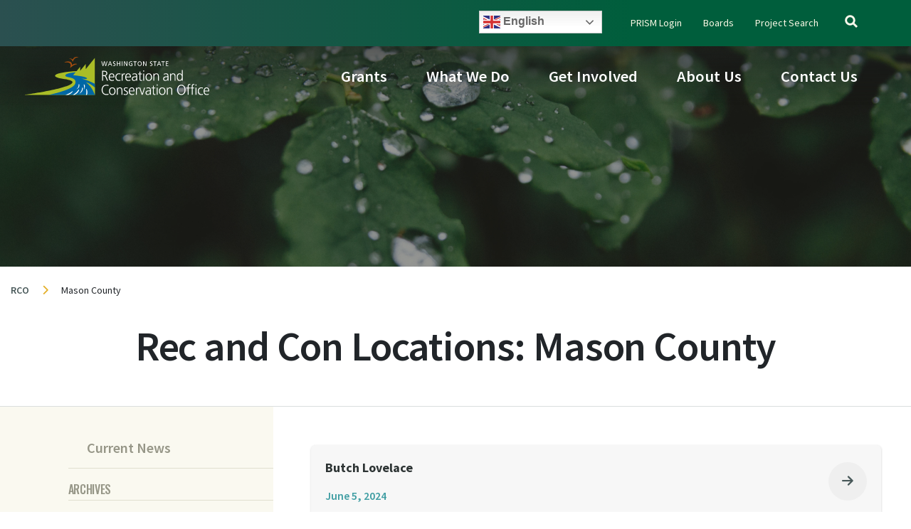

--- FILE ---
content_type: text/html; charset=UTF-8
request_url: https://rco.wa.gov/reccongrantlocations/mason-county/
body_size: 92476
content:
<!DOCTYPE html>
<html lang="en-US" class="no-js">

<head>
	<meta http-equiv="X-UA-Compatible" content="IE=edge,chrome=1">
	<meta name="viewport" content="width=device-width, initial-scale=1">
	<meta charset="UTF-8">
	<meta name="description" content="RCO - Washington Recreation & Conservation Office">
	<meta name="author" content="Palador">
	<!-- <title>RCO - Washington Recreation & Conservation Office</title> -->
	<link rel="profile" href="http://gmpg.org/xfn/11">
	<link rel="pingback" href="https://rco.wa.gov/xmlrpc.php">
	<link rel='shortcut icon' href='' type='image/x-icon'/ >
	<script>
        document.addEventListener('DOMContentLoaded', function () {
            let isMobile = window.matchMedia("only screen and (max-width: 600px)").matches;
            if (isMobile) {
                var urlParam = '#view=mobile';
            } else {
                var urlParam = '#view=desktop';
            }
            const myIframe = document.querySelector('.responsive-iframe');
            if (myIframe) {
                myIframe.src = myIframe.src + urlParam;
            }
        });
    </script>	
	<meta name='robots' content='index, follow, max-image-preview:large, max-snippet:-1, max-video-preview:-1' />

	<!-- This site is optimized with the Yoast SEO plugin v26.8 - https://yoast.com/product/yoast-seo-wordpress/ -->
	<title>Mason County Archives - RCO</title>
	<link rel="canonical" href="https://rco.wa.gov/reccongrantlocations/mason-county/" />
	<meta property="og:locale" content="en_US" />
	<meta property="og:type" content="article" />
	<meta property="og:title" content="Mason County Archives - RCO" />
	<meta property="og:url" content="https://rco.wa.gov/reccongrantlocations/mason-county/" />
	<meta property="og:site_name" content="RCO" />
	<meta name="twitter:card" content="summary_large_image" />
	<meta name="twitter:site" content="@RCO_Director" />
	<script type="application/ld+json" class="yoast-schema-graph">{"@context":"https://schema.org","@graph":[{"@type":"CollectionPage","@id":"https://rco.wa.gov/reccongrantlocations/mason-county/","url":"https://rco.wa.gov/reccongrantlocations/mason-county/","name":"Mason County Archives - RCO","isPartOf":{"@id":"https://rco.wa.gov/#website"},"breadcrumb":{"@id":"https://rco.wa.gov/reccongrantlocations/mason-county/#breadcrumb"},"inLanguage":"en-US"},{"@type":"BreadcrumbList","@id":"https://rco.wa.gov/reccongrantlocations/mason-county/#breadcrumb","itemListElement":[{"@type":"ListItem","position":1,"name":"Home","item":"https://rco.wa.gov/"},{"@type":"ListItem","position":2,"name":"Mason County"}]},{"@type":"WebSite","@id":"https://rco.wa.gov/#website","url":"https://rco.wa.gov/","name":"RCO","description":"Washington State Recreation and Conservation Office","publisher":{"@id":"https://rco.wa.gov/#organization"},"potentialAction":[{"@type":"SearchAction","target":{"@type":"EntryPoint","urlTemplate":"https://rco.wa.gov/?s={search_term_string}"},"query-input":{"@type":"PropertyValueSpecification","valueRequired":true,"valueName":"search_term_string"}}],"inLanguage":"en-US"},{"@type":"Organization","@id":"https://rco.wa.gov/#organization","name":"Recreation and Conservation Office of the State of Washington","url":"https://rco.wa.gov/","logo":{"@type":"ImageObject","inLanguage":"en-US","@id":"https://rco.wa.gov/#/schema/logo/image/","url":"/wp-content/uploads/2019/10/RCO-svg-logo.svg","contentUrl":"/wp-content/uploads/2019/10/RCO-svg-logo.svg","width":1,"height":1,"caption":"Recreation and Conservation Office of the State of Washington"},"image":{"@id":"https://rco.wa.gov/#/schema/logo/image/"},"sameAs":["https://www.facebook.com/WSRCO","https://x.com/RCO_Director","https://www.instagram.com/rcowashington/","https://www.linkedin.com/company/washington-state-recreation-and-conservation-office/","https://www.youtube.com/user/WashingtonRCO"]}]}</script>
	<!-- / Yoast SEO plugin. -->


<link rel='dns-prefetch' href='//stackpath.bootstrapcdn.com' />
<link rel='dns-prefetch' href='//cdnjs.cloudflare.com' />
<link rel='dns-prefetch' href='//fonts.googleapis.com' />
<link rel="alternate" type="application/rss+xml" title="RCO &raquo; Feed" href="https://rco.wa.gov/feed/" />
<link rel="alternate" type="application/rss+xml" title="RCO &raquo; Comments Feed" href="https://rco.wa.gov/comments/feed/" />
<link rel="alternate" type="application/rss+xml" title="RCO &raquo; Mason County Rec and Con Locations Feed" href="https://rco.wa.gov/reccongrantlocations/mason-county/feed/" />
		<!-- This site uses the Google Analytics by MonsterInsights plugin v9.11.1 - Using Analytics tracking - https://www.monsterinsights.com/ -->
							<script src="//www.googletagmanager.com/gtag/js?id=G-1R1N721NRQ"  data-cfasync="false" data-wpfc-render="false" type="text/javascript" async></script>
			<script data-cfasync="false" data-wpfc-render="false" type="text/javascript">
				var mi_version = '9.11.1';
				var mi_track_user = true;
				var mi_no_track_reason = '';
								var MonsterInsightsDefaultLocations = {"page_location":"https:\/\/rco.wa.gov\/reccongrantlocations\/mason-county\/"};
								if ( typeof MonsterInsightsPrivacyGuardFilter === 'function' ) {
					var MonsterInsightsLocations = (typeof MonsterInsightsExcludeQuery === 'object') ? MonsterInsightsPrivacyGuardFilter( MonsterInsightsExcludeQuery ) : MonsterInsightsPrivacyGuardFilter( MonsterInsightsDefaultLocations );
				} else {
					var MonsterInsightsLocations = (typeof MonsterInsightsExcludeQuery === 'object') ? MonsterInsightsExcludeQuery : MonsterInsightsDefaultLocations;
				}

								var disableStrs = [
										'ga-disable-G-1R1N721NRQ',
									];

				/* Function to detect opted out users */
				function __gtagTrackerIsOptedOut() {
					for (var index = 0; index < disableStrs.length; index++) {
						if (document.cookie.indexOf(disableStrs[index] + '=true') > -1) {
							return true;
						}
					}

					return false;
				}

				/* Disable tracking if the opt-out cookie exists. */
				if (__gtagTrackerIsOptedOut()) {
					for (var index = 0; index < disableStrs.length; index++) {
						window[disableStrs[index]] = true;
					}
				}

				/* Opt-out function */
				function __gtagTrackerOptout() {
					for (var index = 0; index < disableStrs.length; index++) {
						document.cookie = disableStrs[index] + '=true; expires=Thu, 31 Dec 2099 23:59:59 UTC; path=/';
						window[disableStrs[index]] = true;
					}
				}

				if ('undefined' === typeof gaOptout) {
					function gaOptout() {
						__gtagTrackerOptout();
					}
				}
								window.dataLayer = window.dataLayer || [];

				window.MonsterInsightsDualTracker = {
					helpers: {},
					trackers: {},
				};
				if (mi_track_user) {
					function __gtagDataLayer() {
						dataLayer.push(arguments);
					}

					function __gtagTracker(type, name, parameters) {
						if (!parameters) {
							parameters = {};
						}

						if (parameters.send_to) {
							__gtagDataLayer.apply(null, arguments);
							return;
						}

						if (type === 'event') {
														parameters.send_to = monsterinsights_frontend.v4_id;
							var hookName = name;
							if (typeof parameters['event_category'] !== 'undefined') {
								hookName = parameters['event_category'] + ':' + name;
							}

							if (typeof MonsterInsightsDualTracker.trackers[hookName] !== 'undefined') {
								MonsterInsightsDualTracker.trackers[hookName](parameters);
							} else {
								__gtagDataLayer('event', name, parameters);
							}
							
						} else {
							__gtagDataLayer.apply(null, arguments);
						}
					}

					__gtagTracker('js', new Date());
					__gtagTracker('set', {
						'developer_id.dZGIzZG': true,
											});
					if ( MonsterInsightsLocations.page_location ) {
						__gtagTracker('set', MonsterInsightsLocations);
					}
										__gtagTracker('config', 'G-1R1N721NRQ', {"forceSSL":"true","link_attribution":"true"} );
										window.gtag = __gtagTracker;										(function () {
						/* https://developers.google.com/analytics/devguides/collection/analyticsjs/ */
						/* ga and __gaTracker compatibility shim. */
						var noopfn = function () {
							return null;
						};
						var newtracker = function () {
							return new Tracker();
						};
						var Tracker = function () {
							return null;
						};
						var p = Tracker.prototype;
						p.get = noopfn;
						p.set = noopfn;
						p.send = function () {
							var args = Array.prototype.slice.call(arguments);
							args.unshift('send');
							__gaTracker.apply(null, args);
						};
						var __gaTracker = function () {
							var len = arguments.length;
							if (len === 0) {
								return;
							}
							var f = arguments[len - 1];
							if (typeof f !== 'object' || f === null || typeof f.hitCallback !== 'function') {
								if ('send' === arguments[0]) {
									var hitConverted, hitObject = false, action;
									if ('event' === arguments[1]) {
										if ('undefined' !== typeof arguments[3]) {
											hitObject = {
												'eventAction': arguments[3],
												'eventCategory': arguments[2],
												'eventLabel': arguments[4],
												'value': arguments[5] ? arguments[5] : 1,
											}
										}
									}
									if ('pageview' === arguments[1]) {
										if ('undefined' !== typeof arguments[2]) {
											hitObject = {
												'eventAction': 'page_view',
												'page_path': arguments[2],
											}
										}
									}
									if (typeof arguments[2] === 'object') {
										hitObject = arguments[2];
									}
									if (typeof arguments[5] === 'object') {
										Object.assign(hitObject, arguments[5]);
									}
									if ('undefined' !== typeof arguments[1].hitType) {
										hitObject = arguments[1];
										if ('pageview' === hitObject.hitType) {
											hitObject.eventAction = 'page_view';
										}
									}
									if (hitObject) {
										action = 'timing' === arguments[1].hitType ? 'timing_complete' : hitObject.eventAction;
										hitConverted = mapArgs(hitObject);
										__gtagTracker('event', action, hitConverted);
									}
								}
								return;
							}

							function mapArgs(args) {
								var arg, hit = {};
								var gaMap = {
									'eventCategory': 'event_category',
									'eventAction': 'event_action',
									'eventLabel': 'event_label',
									'eventValue': 'event_value',
									'nonInteraction': 'non_interaction',
									'timingCategory': 'event_category',
									'timingVar': 'name',
									'timingValue': 'value',
									'timingLabel': 'event_label',
									'page': 'page_path',
									'location': 'page_location',
									'title': 'page_title',
									'referrer' : 'page_referrer',
								};
								for (arg in args) {
																		if (!(!args.hasOwnProperty(arg) || !gaMap.hasOwnProperty(arg))) {
										hit[gaMap[arg]] = args[arg];
									} else {
										hit[arg] = args[arg];
									}
								}
								return hit;
							}

							try {
								f.hitCallback();
							} catch (ex) {
							}
						};
						__gaTracker.create = newtracker;
						__gaTracker.getByName = newtracker;
						__gaTracker.getAll = function () {
							return [];
						};
						__gaTracker.remove = noopfn;
						__gaTracker.loaded = true;
						window['__gaTracker'] = __gaTracker;
					})();
									} else {
										console.log("");
					(function () {
						function __gtagTracker() {
							return null;
						}

						window['__gtagTracker'] = __gtagTracker;
						window['gtag'] = __gtagTracker;
					})();
									}
			</script>
							<!-- / Google Analytics by MonsterInsights -->
		<style id='wp-img-auto-sizes-contain-inline-css' type='text/css'>
img:is([sizes=auto i],[sizes^="auto," i]){contain-intrinsic-size:3000px 1500px}
/*# sourceURL=wp-img-auto-sizes-contain-inline-css */
</style>
<style id='wp-emoji-styles-inline-css' type='text/css'>

	img.wp-smiley, img.emoji {
		display: inline !important;
		border: none !important;
		box-shadow: none !important;
		height: 1em !important;
		width: 1em !important;
		margin: 0 0.07em !important;
		vertical-align: -0.1em !important;
		background: none !important;
		padding: 0 !important;
	}
/*# sourceURL=wp-emoji-styles-inline-css */
</style>
<style id='wp-block-library-inline-css' type='text/css'>
:root{--wp-block-synced-color:#7a00df;--wp-block-synced-color--rgb:122,0,223;--wp-bound-block-color:var(--wp-block-synced-color);--wp-editor-canvas-background:#ddd;--wp-admin-theme-color:#007cba;--wp-admin-theme-color--rgb:0,124,186;--wp-admin-theme-color-darker-10:#006ba1;--wp-admin-theme-color-darker-10--rgb:0,107,160.5;--wp-admin-theme-color-darker-20:#005a87;--wp-admin-theme-color-darker-20--rgb:0,90,135;--wp-admin-border-width-focus:2px}@media (min-resolution:192dpi){:root{--wp-admin-border-width-focus:1.5px}}.wp-element-button{cursor:pointer}:root .has-very-light-gray-background-color{background-color:#eee}:root .has-very-dark-gray-background-color{background-color:#313131}:root .has-very-light-gray-color{color:#eee}:root .has-very-dark-gray-color{color:#313131}:root .has-vivid-green-cyan-to-vivid-cyan-blue-gradient-background{background:linear-gradient(135deg,#00d084,#0693e3)}:root .has-purple-crush-gradient-background{background:linear-gradient(135deg,#34e2e4,#4721fb 50%,#ab1dfe)}:root .has-hazy-dawn-gradient-background{background:linear-gradient(135deg,#faaca8,#dad0ec)}:root .has-subdued-olive-gradient-background{background:linear-gradient(135deg,#fafae1,#67a671)}:root .has-atomic-cream-gradient-background{background:linear-gradient(135deg,#fdd79a,#004a59)}:root .has-nightshade-gradient-background{background:linear-gradient(135deg,#330968,#31cdcf)}:root .has-midnight-gradient-background{background:linear-gradient(135deg,#020381,#2874fc)}:root{--wp--preset--font-size--normal:16px;--wp--preset--font-size--huge:42px}.has-regular-font-size{font-size:1em}.has-larger-font-size{font-size:2.625em}.has-normal-font-size{font-size:var(--wp--preset--font-size--normal)}.has-huge-font-size{font-size:var(--wp--preset--font-size--huge)}.has-text-align-center{text-align:center}.has-text-align-left{text-align:left}.has-text-align-right{text-align:right}.has-fit-text{white-space:nowrap!important}#end-resizable-editor-section{display:none}.aligncenter{clear:both}.items-justified-left{justify-content:flex-start}.items-justified-center{justify-content:center}.items-justified-right{justify-content:flex-end}.items-justified-space-between{justify-content:space-between}.screen-reader-text{border:0;clip-path:inset(50%);height:1px;margin:-1px;overflow:hidden;padding:0;position:absolute;width:1px;word-wrap:normal!important}.screen-reader-text:focus{background-color:#ddd;clip-path:none;color:#444;display:block;font-size:1em;height:auto;left:5px;line-height:normal;padding:15px 23px 14px;text-decoration:none;top:5px;width:auto;z-index:100000}html :where(.has-border-color){border-style:solid}html :where([style*=border-top-color]){border-top-style:solid}html :where([style*=border-right-color]){border-right-style:solid}html :where([style*=border-bottom-color]){border-bottom-style:solid}html :where([style*=border-left-color]){border-left-style:solid}html :where([style*=border-width]){border-style:solid}html :where([style*=border-top-width]){border-top-style:solid}html :where([style*=border-right-width]){border-right-style:solid}html :where([style*=border-bottom-width]){border-bottom-style:solid}html :where([style*=border-left-width]){border-left-style:solid}html :where(img[class*=wp-image-]){height:auto;max-width:100%}:where(figure){margin:0 0 1em}html :where(.is-position-sticky){--wp-admin--admin-bar--position-offset:var(--wp-admin--admin-bar--height,0px)}@media screen and (max-width:600px){html :where(.is-position-sticky){--wp-admin--admin-bar--position-offset:0px}}

/*# sourceURL=wp-block-library-inline-css */
</style><style id='global-styles-inline-css' type='text/css'>
:root{--wp--preset--aspect-ratio--square: 1;--wp--preset--aspect-ratio--4-3: 4/3;--wp--preset--aspect-ratio--3-4: 3/4;--wp--preset--aspect-ratio--3-2: 3/2;--wp--preset--aspect-ratio--2-3: 2/3;--wp--preset--aspect-ratio--16-9: 16/9;--wp--preset--aspect-ratio--9-16: 9/16;--wp--preset--gradient--vivid-cyan-blue-to-vivid-purple: linear-gradient(135deg,rgb(6,147,227) 0%,rgb(155,81,224) 100%);--wp--preset--gradient--light-green-cyan-to-vivid-green-cyan: linear-gradient(135deg,rgb(122,220,180) 0%,rgb(0,208,130) 100%);--wp--preset--gradient--luminous-vivid-amber-to-luminous-vivid-orange: linear-gradient(135deg,rgb(252,185,0) 0%,rgb(255,105,0) 100%);--wp--preset--gradient--luminous-vivid-orange-to-vivid-red: linear-gradient(135deg,rgb(255,105,0) 0%,rgb(207,46,46) 100%);--wp--preset--gradient--very-light-gray-to-cyan-bluish-gray: linear-gradient(135deg,rgb(238,238,238) 0%,rgb(169,184,195) 100%);--wp--preset--gradient--cool-to-warm-spectrum: linear-gradient(135deg,rgb(74,234,220) 0%,rgb(151,120,209) 20%,rgb(207,42,186) 40%,rgb(238,44,130) 60%,rgb(251,105,98) 80%,rgb(254,248,76) 100%);--wp--preset--gradient--blush-light-purple: linear-gradient(135deg,rgb(255,206,236) 0%,rgb(152,150,240) 100%);--wp--preset--gradient--blush-bordeaux: linear-gradient(135deg,rgb(254,205,165) 0%,rgb(254,45,45) 50%,rgb(107,0,62) 100%);--wp--preset--gradient--luminous-dusk: linear-gradient(135deg,rgb(255,203,112) 0%,rgb(199,81,192) 50%,rgb(65,88,208) 100%);--wp--preset--gradient--pale-ocean: linear-gradient(135deg,rgb(255,245,203) 0%,rgb(182,227,212) 50%,rgb(51,167,181) 100%);--wp--preset--gradient--electric-grass: linear-gradient(135deg,rgb(202,248,128) 0%,rgb(113,206,126) 100%);--wp--preset--gradient--midnight: linear-gradient(135deg,rgb(2,3,129) 0%,rgb(40,116,252) 100%);--wp--preset--font-size--small: 13px;--wp--preset--font-size--medium: 20px;--wp--preset--font-size--large: 36px;--wp--preset--font-size--x-large: 42px;--wp--preset--font-size--normal: 18px;--wp--preset--spacing--20: 0.44rem;--wp--preset--spacing--30: 0.67rem;--wp--preset--spacing--40: 1rem;--wp--preset--spacing--50: 1.5rem;--wp--preset--spacing--60: 2.25rem;--wp--preset--spacing--70: 3.38rem;--wp--preset--spacing--80: 5.06rem;--wp--preset--shadow--natural: 6px 6px 9px rgba(0, 0, 0, 0.2);--wp--preset--shadow--deep: 12px 12px 50px rgba(0, 0, 0, 0.4);--wp--preset--shadow--sharp: 6px 6px 0px rgba(0, 0, 0, 0.2);--wp--preset--shadow--outlined: 6px 6px 0px -3px rgb(255, 255, 255), 6px 6px rgb(0, 0, 0);--wp--preset--shadow--crisp: 6px 6px 0px rgb(0, 0, 0);}:where(.is-layout-flex){gap: 0.5em;}:where(.is-layout-grid){gap: 0.5em;}body .is-layout-flex{display: flex;}.is-layout-flex{flex-wrap: wrap;align-items: center;}.is-layout-flex > :is(*, div){margin: 0;}body .is-layout-grid{display: grid;}.is-layout-grid > :is(*, div){margin: 0;}:where(.wp-block-columns.is-layout-flex){gap: 2em;}:where(.wp-block-columns.is-layout-grid){gap: 2em;}:where(.wp-block-post-template.is-layout-flex){gap: 1.25em;}:where(.wp-block-post-template.is-layout-grid){gap: 1.25em;}.has-vivid-cyan-blue-to-vivid-purple-gradient-background{background: var(--wp--preset--gradient--vivid-cyan-blue-to-vivid-purple) !important;}.has-light-green-cyan-to-vivid-green-cyan-gradient-background{background: var(--wp--preset--gradient--light-green-cyan-to-vivid-green-cyan) !important;}.has-luminous-vivid-amber-to-luminous-vivid-orange-gradient-background{background: var(--wp--preset--gradient--luminous-vivid-amber-to-luminous-vivid-orange) !important;}.has-luminous-vivid-orange-to-vivid-red-gradient-background{background: var(--wp--preset--gradient--luminous-vivid-orange-to-vivid-red) !important;}.has-very-light-gray-to-cyan-bluish-gray-gradient-background{background: var(--wp--preset--gradient--very-light-gray-to-cyan-bluish-gray) !important;}.has-cool-to-warm-spectrum-gradient-background{background: var(--wp--preset--gradient--cool-to-warm-spectrum) !important;}.has-blush-light-purple-gradient-background{background: var(--wp--preset--gradient--blush-light-purple) !important;}.has-blush-bordeaux-gradient-background{background: var(--wp--preset--gradient--blush-bordeaux) !important;}.has-luminous-dusk-gradient-background{background: var(--wp--preset--gradient--luminous-dusk) !important;}.has-pale-ocean-gradient-background{background: var(--wp--preset--gradient--pale-ocean) !important;}.has-electric-grass-gradient-background{background: var(--wp--preset--gradient--electric-grass) !important;}.has-midnight-gradient-background{background: var(--wp--preset--gradient--midnight) !important;}.has-small-font-size{font-size: var(--wp--preset--font-size--small) !important;}.has-medium-font-size{font-size: var(--wp--preset--font-size--medium) !important;}.has-large-font-size{font-size: var(--wp--preset--font-size--large) !important;}.has-x-large-font-size{font-size: var(--wp--preset--font-size--x-large) !important;}
/*# sourceURL=global-styles-inline-css */
</style>

<style id='classic-theme-styles-inline-css' type='text/css'>
/*! This file is auto-generated */
.wp-block-button__link{color:#fff;background-color:#32373c;border-radius:9999px;box-shadow:none;text-decoration:none;padding:calc(.667em + 2px) calc(1.333em + 2px);font-size:1.125em}.wp-block-file__button{background:#32373c;color:#fff;text-decoration:none}
/*# sourceURL=/wp-includes/css/classic-themes.min.css */
</style>
<link rel='stylesheet' id='wp-components-css' href='https://rco.wa.gov/wp-includes/css/dist/components/style.min.css?ver=6.9' type='text/css' media='all' />
<link rel='stylesheet' id='wp-preferences-css' href='https://rco.wa.gov/wp-includes/css/dist/preferences/style.min.css?ver=6.9' type='text/css' media='all' />
<link rel='stylesheet' id='wp-block-editor-css' href='https://rco.wa.gov/wp-includes/css/dist/block-editor/style.min.css?ver=6.9' type='text/css' media='all' />
<link rel='stylesheet' id='popup-maker-block-library-style-css' href='/wp-content/plugins/popup-maker/dist/packages/block-library-style.css?ver=dbea705cfafe089d65f1' type='text/css' media='all' />
<link rel='stylesheet' id='wpa-style-css' href='/wp-content/plugins/wp-accessibility/css/wpa-style.css?ver=2.3.1' type='text/css' media='all' />
<style id='wpa-style-inline-css' type='text/css'>

.wpa-hide-ltr#skiplinks a, .wpa-hide-ltr#skiplinks a:hover, .wpa-hide-ltr#skiplinks a:visited {
	
}
.wpa-hide-ltr#skiplinks a:active,  .wpa-hide-ltr#skiplinks a:focus {
	
}
	:root { --admin-bar-top : 7px; }
/*# sourceURL=wpa-style-inline-css */
</style>
<link rel='stylesheet' id='megamenu-css' href='/wp-content/uploads/maxmegamenu/style.css?ver=aaa1d9' type='text/css' media='all' />
<link rel='stylesheet' id='dashicons-css' href='https://rco.wa.gov/wp-includes/css/dashicons.min.css?ver=6.9' type='text/css' media='all' />
<link rel='stylesheet' id='megamenu-genericons-css' href='/wp-content/plugins/megamenu-pro/icons/genericons/genericons/genericons.css?ver=2.4' type='text/css' media='all' />
<link rel='stylesheet' id='megamenu-fontawesome-css' href='/wp-content/plugins/megamenu-pro/icons/fontawesome/css/font-awesome.min.css?ver=2.4' type='text/css' media='all' />
<link rel='stylesheet' id='megamenu-fontawesome5-css' href='/wp-content/plugins/megamenu-pro/icons/fontawesome5/css/all.min.css?ver=2.4' type='text/css' media='all' />
<link rel='stylesheet' id='megamenu-fontawesome6-css' href='/wp-content/plugins/megamenu-pro/icons/fontawesome6/css/all.min.css?ver=2.4' type='text/css' media='all' />
<link rel='stylesheet' id='search-filter-plugin-styles-css' href='/wp-content/plugins/search-filter-pro/public/assets/css/search-filter.min.css?ver=2.5.16' type='text/css' media='all' />
<link rel='stylesheet' id='font-awesome-css' href='https://cdnjs.cloudflare.com/ajax/libs/font-awesome/6.7.2/css/all.min.css?ver=1.0.0' type='text/css' media='all' />
<link rel='stylesheet' id='fonts-css' href='https://fonts.googleapis.com/css?family=Oswald%3A300%2C400%2C500%2C700%7CSource+Sans+Pro%3A300%2C400%2C600%2C700%2C900&#038;ver=1.0.0' type='text/css' media='all' />
<link rel='stylesheet' id='bootstrap-css' href='/wp-content/themes/RCO_Main_2019/css/bootstrap.min.css?ver=1.0.0' type='text/css' media='all' />
<link rel='stylesheet' id='twentynineteen-style-css' href='/wp-content/themes/RCO_Main_2019/style.css?ver=6.9' type='text/css' media='all' />
<link rel='stylesheet' id='twentynineteen-print-style-css' href='/wp-content/themes/RCO_Main_2019/print.css?ver=6.9' type='text/css' media='print' />
<link rel='stylesheet' id='popup-maker-site-css' href='/wp-content/plugins/popup-maker/dist/assets/site.css?ver=1.21.5' type='text/css' media='all' />
<style id='popup-maker-site-inline-css' type='text/css'>
/* Popup Theme 544: RCO Main Popup */
.pum-theme-544, .pum-theme-rco-main-popup { background-color: rgba( 0, 0, 0, 0.33 ) } 
.pum-theme-544 .pum-container, .pum-theme-rco-main-popup .pum-container { padding: 30px; border-radius: 0px; border: 1px none #000000; box-shadow: 1px 1px 3px 0px rgba( 2, 2, 2, 0.00 ); background-color: rgba( 255, 255, 255, 1.00 ) } 
.pum-theme-544 .pum-title, .pum-theme-rco-main-popup .pum-title { color: #dd3333; text-align: center; text-shadow: 0px 0px 0px rgba( 2, 2, 2, 0.23 ); font-family: inherit; font-weight: 700; font-size: 18px; line-height: 36px } 
.pum-theme-544 .pum-content, .pum-theme-rco-main-popup .pum-content { color: #000000; font-family: inherit; font-weight: 400 } 
.pum-theme-544 .pum-content + .pum-close, .pum-theme-rco-main-popup .pum-content + .pum-close { position: absolute; height: 30px; width: 30px; left: auto; right: 8px; bottom: auto; top: 8px; padding: 0px; color: #485859; font-family: Arial; font-weight: 700; font-size: 24px; line-height: 24px; border: 1px none #ffffff; border-radius: 15px; box-shadow: 1px 1px 3px 0px rgba( 2, 2, 2, 0.00 ); text-shadow: 0px 0px 0px rgba( 0, 0, 0, 0.00 ); background-color: rgba( 235, 236, 236, 1.00 ) } 

/* Popup Theme 8896: Content Only - For use with page builders or block editor */
.pum-theme-8896, .pum-theme-content-only { background-color: rgba( 0, 0, 0, 0.70 ) } 
.pum-theme-8896 .pum-container, .pum-theme-content-only .pum-container { padding: 0px; border-radius: 0px; border: 1px none #000000; box-shadow: 0px 0px 0px 0px rgba( 2, 2, 2, 0.00 ) } 
.pum-theme-8896 .pum-title, .pum-theme-content-only .pum-title { color: #000000; text-align: left; text-shadow: 0px 0px 0px rgba( 2, 2, 2, 0.23 ); font-family: inherit; font-weight: 400; font-size: 32px; line-height: 36px } 
.pum-theme-8896 .pum-content, .pum-theme-content-only .pum-content { color: #8c8c8c; font-family: inherit; font-weight: 400 } 
.pum-theme-8896 .pum-content + .pum-close, .pum-theme-content-only .pum-content + .pum-close { position: absolute; height: 18px; width: 18px; left: auto; right: 7px; bottom: auto; top: 7px; padding: 0px; color: #000000; font-family: inherit; font-weight: 700; font-size: 20px; line-height: 20px; border: 1px none #ffffff; border-radius: 15px; box-shadow: 0px 0px 0px 0px rgba( 2, 2, 2, 0.00 ); text-shadow: 0px 0px 0px rgba( 0, 0, 0, 0.00 ); background-color: rgba( 255, 255, 255, 0.00 ) } 

/* Popup Theme 8436: Floating Bar - Soft Blue */
.pum-theme-8436, .pum-theme-floating-bar { background-color: rgba( 255, 255, 255, 0.00 ) } 
.pum-theme-8436 .pum-container, .pum-theme-floating-bar .pum-container { padding: 8px; border-radius: 0px; border: 1px none #000000; box-shadow: 1px 1px 3px 0px rgba( 2, 2, 2, 0.23 ); background-color: rgba( 238, 246, 252, 1.00 ) } 
.pum-theme-8436 .pum-title, .pum-theme-floating-bar .pum-title { color: #505050; text-align: left; text-shadow: 0px 0px 0px rgba( 2, 2, 2, 0.23 ); font-family: inherit; font-weight: 400; font-size: 32px; line-height: 36px } 
.pum-theme-8436 .pum-content, .pum-theme-floating-bar .pum-content { color: #505050; font-family: inherit; font-weight: 400 } 
.pum-theme-8436 .pum-content + .pum-close, .pum-theme-floating-bar .pum-content + .pum-close { position: absolute; height: 18px; width: 18px; left: auto; right: 5px; bottom: auto; top: 50%; padding: 0px; color: #505050; font-family: Sans-Serif; font-weight: 700; font-size: 15px; line-height: 18px; border: 1px solid #505050; border-radius: 15px; box-shadow: 0px 0px 0px 0px rgba( 2, 2, 2, 0.00 ); text-shadow: 0px 0px 0px rgba( 0, 0, 0, 0.00 ); background-color: rgba( 255, 255, 255, 0.00 ); transform: translate(0, -50%) } 

/* Popup Theme 565: Info Message (appears above header) */
.pum-theme-565, .pum-theme-info-message { background-color: rgba( 255, 255, 255, 0.00 ) } 
.pum-theme-565 .pum-container, .pum-theme-info-message .pum-container { padding: 18px; border-radius: 0px; border: 1px none #000000; box-shadow: 1px 1px 3px 0px rgba( 2, 2, 2, 0.23 ); background-color: rgba( 249, 249, 249, 1.00 ) } 
.pum-theme-565 .pum-title, .pum-theme-info-message .pum-title { color: #000000; text-align: left; text-shadow: 0px 0px 0px rgba( 2, 2, 2, 0.23 ); font-family: inherit; font-weight: 400; font-size: 32px; line-height: 36px } 
.pum-theme-565 .pum-content, .pum-theme-info-message .pum-content { color: #000000; font-family: inherit; font-weight: 400 } 
.pum-theme-565 .pum-content + .pum-close, .pum-theme-info-message .pum-content + .pum-close { position: absolute; height: 30px; width: 30px; left: auto; right: 15px; bottom: auto; top: 8px; padding: 0px; color: #ffffff; font-family: Arial; font-weight: 700; font-size: 24px; line-height: 24px; border: 1px none #ffffff; border-radius: 15px; box-shadow: 1px 1px 3px 0px rgba( 2, 2, 2, 0.00 ); text-shadow: 0px 0px 0px rgba( 0, 0, 0, 0.00 ); background-color: rgba( 0, 0, 0, 1.00 ) } 

/* Popup Theme 555: Warning Message (appears above header) */
.pum-theme-555, .pum-theme-warning-message { background-color: rgba( 255, 255, 255, 0.00 ) } 
.pum-theme-555 .pum-container, .pum-theme-warning-message .pum-container { padding: 18px; border-radius: 0px; border: 1px none #000000; box-shadow: 1px 1px 3px 0px rgba( 2, 2, 2, 0.23 ); background-color: rgba( 249, 249, 249, 1.00 ) } 
.pum-theme-555 .pum-title, .pum-theme-warning-message .pum-title { color: #000000; text-align: left; text-shadow: 0px 0px 0px rgba( 2, 2, 2, 0.23 ); font-family: inherit; font-weight: 400; font-size: 32px; line-height: 36px } 
.pum-theme-555 .pum-content, .pum-theme-warning-message .pum-content { color: #000000; font-family: inherit; font-weight: 400 } 
.pum-theme-555 .pum-content + .pum-close, .pum-theme-warning-message .pum-content + .pum-close { position: absolute; height: 30px; width: 30px; left: auto; right: 15px; bottom: auto; top: 8px; padding: 0px; color: #ffffff; font-family: Arial; font-weight: 400; font-size: 24px; line-height: 24px; border: 1px none #ffffff; border-radius: 15px; box-shadow: 1px 1px 3px 0px rgba( 2, 2, 2, 0.00 ); text-shadow: 0px 0px 0px rgba( 0, 0, 0, 0.00 ); background-color: rgba( 0, 0, 0, 1.00 ) } 

#pum-13377 {z-index: 1999999999}
#pum-7795 {z-index: 1999999999}
#pum-557 {z-index: 1999999999}
#pum-547 {z-index: 1999999999}
#pum-5429 {z-index: 1999999999}

/*# sourceURL=popup-maker-site-inline-css */
</style>
<link rel='stylesheet' id='nf-display-css' href='/wp-content/plugins/ninja-forms/assets/css/display-opinions-light.css?ver=6.9' type='text/css' media='all' />
<link rel='stylesheet' id='nf-font-awesome-css' href='/wp-content/plugins/ninja-forms/assets/css/font-awesome.min.css?ver=6.9' type='text/css' media='all' />
<script type="text/javascript" src="/wp-content/plugins/google-analytics-for-wordpress/assets/js/frontend-gtag.min.js?ver=9.11.1" id="monsterinsights-frontend-script-js" async="async" data-wp-strategy="async"></script>
<script data-cfasync="false" data-wpfc-render="false" type="text/javascript" id='monsterinsights-frontend-script-js-extra'>/* <![CDATA[ */
var monsterinsights_frontend = {"js_events_tracking":"true","download_extensions":"doc,pdf,ppt,zip,xls,docx,pptx,xlsx","inbound_paths":"[{\"path\":\"\\\/go\\\/\",\"label\":\"affiliate\"},{\"path\":\"\\\/recommend\\\/\",\"label\":\"affiliate\"}]","home_url":"https:\/\/rco.wa.gov","hash_tracking":"false","v4_id":"G-1R1N721NRQ"};/* ]]> */
</script>
<script type="text/javascript" src="https://rco.wa.gov/wp-includes/js/jquery/jquery.min.js?ver=3.7.1" id="jquery-core-js"></script>
<script type="text/javascript" src="https://rco.wa.gov/wp-includes/js/jquery/jquery-migrate.min.js?ver=3.4.1" id="jquery-migrate-js"></script>
<script type="text/javascript" id="search-filter-plugin-build-js-extra">
/* <![CDATA[ */
var SF_LDATA = {"ajax_url":"https://rco.wa.gov/wp-admin/admin-ajax.php","home_url":"https://rco.wa.gov/","extensions":[]};
//# sourceURL=search-filter-plugin-build-js-extra
/* ]]> */
</script>
<script type="text/javascript" src="/wp-content/plugins/search-filter-pro/public/assets/js/search-filter-build.min.js?ver=2.5.16" id="search-filter-plugin-build-js"></script>
<script type="text/javascript" src="/wp-content/plugins/search-filter-pro/public/assets/js/chosen.jquery.min.js?ver=2.5.16" id="search-filter-plugin-chosen-js"></script>
<script type="text/javascript" src="/wp-content/themes/RCO_Main_2019/js/anchor-side-nav.js?ver=6.9" id="anchor-scripts-js"></script>
<script type="text/javascript" src="/wp-content/themes/RCO_Main_2019/js/toggle-dropdown.js?ver=6.9" id="dropdown-scripts-js"></script>
<script type="text/javascript" src="/wp-content/themes/RCO_Main_2019/js/skip-link-focus-fix.js?ver=6.9" id="skip-link-js"></script>
<script type="text/javascript" src="https://rco.wa.gov/wp-includes/js/underscore.min.js?ver=1.13.7" id="underscore-js"></script>
<script type="text/javascript" src="https://rco.wa.gov/wp-includes/js/backbone.min.js?ver=1.6.0" id="backbone-js"></script>
<script type="text/javascript" src="/wp-content/plugins/ninja-forms/assets/js/min/front-end-deps.js?ver=3.14.0" id="nf-front-end-deps-js"></script>
<script type="text/javascript" id="nf-front-end-js-extra">
/* <![CDATA[ */
var nfi18n = {"ninjaForms":"Ninja Forms","changeEmailErrorMsg":"Please enter a valid email address!","changeDateErrorMsg":"Please enter a valid date!","confirmFieldErrorMsg":"These fields must match!","fieldNumberNumMinError":"Number Min Error","fieldNumberNumMaxError":"Number Max Error","fieldNumberIncrementBy":"Please increment by ","fieldTextareaRTEInsertLink":"Insert Link","fieldTextareaRTEInsertMedia":"Insert Media","fieldTextareaRTESelectAFile":"Select a file","formErrorsCorrectErrors":"Please correct errors before submitting this form.","formHoneypot":"If you are a human seeing this field, please leave it empty.","validateRequiredField":"This is a required field.","honeypotHoneypotError":"Honeypot Error","fileUploadOldCodeFileUploadInProgress":"File Upload in Progress.","fileUploadOldCodeFileUpload":"FILE UPLOAD","currencySymbol":"$","fieldsMarkedRequired":"Fields marked with an \u003Cspan class=\"ninja-forms-req-symbol\"\u003E*\u003C/span\u003E are required","thousands_sep":",","decimal_point":".","siteLocale":"en_US","dateFormat":"m/d/Y","startOfWeek":"1","of":"of","previousMonth":"Previous Month","nextMonth":"Next Month","months":["January","February","March","April","May","June","July","August","September","October","November","December"],"monthsShort":["Jan","Feb","Mar","Apr","May","Jun","Jul","Aug","Sep","Oct","Nov","Dec"],"weekdays":["Sunday","Monday","Tuesday","Wednesday","Thursday","Friday","Saturday"],"weekdaysShort":["Sun","Mon","Tue","Wed","Thu","Fri","Sat"],"weekdaysMin":["Su","Mo","Tu","We","Th","Fr","Sa"],"recaptchaConsentMissing":"reCaptcha validation couldn't load.","recaptchaMissingCookie":"reCaptcha v3 validation couldn't load the cookie needed to submit the form.","recaptchaConsentEvent":"Accept reCaptcha cookies before sending the form."};
var nfFrontEnd = {"adminAjax":"https://rco.wa.gov/wp-admin/admin-ajax.php","ajaxNonce":"88f56c223a","requireBaseUrl":"/wp-content/plugins/ninja-forms/assets/js/","use_merge_tags":{"user":{"address":"address","textbox":"textbox","button":"button","checkbox":"checkbox","city":"city","confirm":"confirm","date":"date","email":"email","firstname":"firstname","html":"html","hcaptcha":"hcaptcha","hidden":"hidden","lastname":"lastname","listcheckbox":"listcheckbox","listcountry":"listcountry","listimage":"listimage","listmultiselect":"listmultiselect","listradio":"listradio","listselect":"listselect","liststate":"liststate","note":"note","number":"number","password":"password","passwordconfirm":"passwordconfirm","product":"product","quantity":"quantity","recaptcha":"recaptcha","recaptcha_v3":"recaptcha_v3","repeater":"repeater","shipping":"shipping","signature":"signature","spam":"spam","starrating":"starrating","submit":"submit","terms":"terms","textarea":"textarea","total":"total","turnstile":"turnstile","unknown":"unknown","zip":"zip","hr":"hr"},"post":{"address":"address","textbox":"textbox","button":"button","checkbox":"checkbox","city":"city","confirm":"confirm","date":"date","email":"email","firstname":"firstname","html":"html","hcaptcha":"hcaptcha","hidden":"hidden","lastname":"lastname","listcheckbox":"listcheckbox","listcountry":"listcountry","listimage":"listimage","listmultiselect":"listmultiselect","listradio":"listradio","listselect":"listselect","liststate":"liststate","note":"note","number":"number","password":"password","passwordconfirm":"passwordconfirm","product":"product","quantity":"quantity","recaptcha":"recaptcha","recaptcha_v3":"recaptcha_v3","repeater":"repeater","shipping":"shipping","signature":"signature","spam":"spam","starrating":"starrating","submit":"submit","terms":"terms","textarea":"textarea","total":"total","turnstile":"turnstile","unknown":"unknown","zip":"zip","hr":"hr"},"system":{"address":"address","textbox":"textbox","button":"button","checkbox":"checkbox","city":"city","confirm":"confirm","date":"date","email":"email","firstname":"firstname","html":"html","hcaptcha":"hcaptcha","hidden":"hidden","lastname":"lastname","listcheckbox":"listcheckbox","listcountry":"listcountry","listimage":"listimage","listmultiselect":"listmultiselect","listradio":"listradio","listselect":"listselect","liststate":"liststate","note":"note","number":"number","password":"password","passwordconfirm":"passwordconfirm","product":"product","quantity":"quantity","recaptcha":"recaptcha","recaptcha_v3":"recaptcha_v3","repeater":"repeater","shipping":"shipping","signature":"signature","spam":"spam","starrating":"starrating","submit":"submit","terms":"terms","textarea":"textarea","total":"total","turnstile":"turnstile","unknown":"unknown","zip":"zip","hr":"hr"},"fields":{"address":"address","textbox":"textbox","button":"button","checkbox":"checkbox","city":"city","confirm":"confirm","date":"date","email":"email","firstname":"firstname","html":"html","hcaptcha":"hcaptcha","hidden":"hidden","lastname":"lastname","listcheckbox":"listcheckbox","listcountry":"listcountry","listimage":"listimage","listmultiselect":"listmultiselect","listradio":"listradio","listselect":"listselect","liststate":"liststate","note":"note","number":"number","password":"password","passwordconfirm":"passwordconfirm","product":"product","quantity":"quantity","recaptcha":"recaptcha","recaptcha_v3":"recaptcha_v3","repeater":"repeater","shipping":"shipping","signature":"signature","spam":"spam","starrating":"starrating","submit":"submit","terms":"terms","textarea":"textarea","total":"total","turnstile":"turnstile","unknown":"unknown","zip":"zip","hr":"hr"},"calculations":{"html":"html","hidden":"hidden","note":"note","unknown":"unknown"}},"opinionated_styles":"light","filter_esc_status":"false","nf_consent_status_response":[]};
var nfInlineVars = [];
//# sourceURL=nf-front-end-js-extra
/* ]]> */
</script>
<script type="text/javascript" src="/wp-content/plugins/ninja-forms/assets/js/min/front-end.js?ver=3.14.0" id="nf-front-end-js"></script>
<script type="text/javascript" src="/wp-content/plugins/ninja-forms-conditionals/assets/js/min/front-end.js?ver=6.9" id="nf-cl-front-end-js"></script>
<link rel="https://api.w.org/" href="https://rco.wa.gov/wp-json/" /><link rel="EditURI" type="application/rsd+xml" title="RSD" href="https://rco.wa.gov/xmlrpc.php?rsd" />
<meta name="generator" content="WordPress 6.9" />
<style type="text/css">.recentcomments a{display:inline !important;padding:0 !important;margin:0 !important;}</style><style type="text/css">.broken_link, a.broken_link {
	text-decoration: line-through;
}</style><style type="text/css">/** Mega Menu CSS: fs **/</style>
</head>

<body class="archive tax-reccongrantlocations term-mason-county term-77 wp-embed-responsive wp-theme-RCO_Main_2019 mega-menu-primary">

	<header>
		<div class="full-container">
			<a class="skip-link screen-reader-text" href="#content">Skip to content</a>
			
			<nav class="navbar top-navbar d-lg-flex hidden-xs-down">
				<svg width="77" height="41" viewBox="0 0 77 41" fill="none" xmlns="http://www.w3.org/2000/svg">
						<path d="M66.7322 13.3022V7.6353L60.5774 14.9215V10.7576L56.7062 15.2702C46.3332 15.8738 35.4005 17.1055 33.4081 19.6183C29.523 24.5176 57.8335 23.154 51.3313 28.8496C44.4662 34.8639 0 40.9696 0 40.9696H76.6487V29.0538V14.6907V1.14674L66.7322 13.3022Z" fill="#AABD27"/>
						<path d="M61.7515 23.3518C61.7515 23.3518 67.5871 24.1663 68.0037 23.4875C69.3849 21.2384 52.8593 19.754 52.8593 19.754L55.5842 16.5779C50.1566 17.1388 45.5569 18.0265 44.5983 19.4315C42.0434 23.1756 57.8613 20.4328 55.2217 28.8496C53.0717 35.7047 26.252 40.9691 26.252 40.9691H76.6489V29.0534C76.6489 29.0534 74.1576 27.8119 72.763 27.153C68.4557 25.1165 61.7515 23.3518 61.7515 23.3518Z" fill="#0067A5"/>
						<path d="M43.4751 6.03376C43.4184 5.92006 43.6395 5.75226 43.6395 5.75226C43.6395 5.75226 45.9863 4.22384 49.3206 5.18882C51.9594 5.95303 51.5437 8.80908 51.5437 8.80908C51.5437 8.80908 53.2905 7.59261 54.5899 7.40114C55.4962 7.26757 56.9363 7.52201 56.9363 7.52201C56.9363 7.52201 57.2456 7.68264 57.2248 7.80353C57.1833 8.04488 56.566 8.04487 56.566 8.04487C56.566 8.04487 54.9191 8.16534 53.2727 9.17132C51.9243 9.9947 50.0616 11.625 50.0616 11.625C50.0616 11.625 49.8523 11.7602 49.7324 11.7053C49.5945 11.6423 49.6087 11.343 49.6087 11.343C49.6087 11.343 50.8853 8.40669 49.3617 6.91844C47.8421 5.43398 43.7628 6.11407 43.7628 6.11407C43.7628 6.11407 43.5257 6.13647 43.4751 6.03376Z" fill="#A44C0E"/>
						<path d="M52.3788 2.93848C52.3788 2.93848 53.234 1.03642 54.5703 0.44424C56.5376 -0.427749 58.5794 0.253191 58.5794 0.253191C58.5794 0.253191 58.6889 0.2887 58.6945 0.344917C58.7014 0.414236 58.5444 0.44593 58.5444 0.44593C58.5444 0.44593 56.3352 0.493696 54.8246 1.67974C53.5351 2.69206 52.5523 5.03836 52.5523 5.03836C52.5523 5.03836 52.4549 5.26195 52.336 5.25054C52.2473 5.24209 52.1629 5.10598 52.1629 5.10598C52.1629 5.10598 51.9328 3.76018 51.2216 3.05979C50.4637 2.3125 48.6811 2.05254 48.6811 2.05254C48.6811 2.05254 48.5098 2.03648 48.5098 1.96251C48.5098 1.89319 48.6603 1.86191 48.6603 1.86191C48.6603 1.86191 50.1332 1.69791 50.9885 2.00182C51.8666 2.31333 52.3788 2.93848 52.3788 2.93848Z" fill="#A44C0E"/>
						<path d="M59.2854 29.3932C58.5565 29.1586 59.0077 30.4791 58.7356 31.7674C58.4268 33.2307 56.4053 34.9717 56.4053 34.9717C56.4053 34.9717 58.8978 33.8318 59.452 32.2505C59.9676 30.7804 59.8076 29.561 59.2854 29.3932Z" fill="white"/>
						<path d="M63.002 33.1263C62.3665 33.1948 63.0902 34.3124 61.9599 36.5204C61.2651 37.8781 59.5283 39.9141 59.5283 39.9141C59.5283 39.9141 61.4118 38.7057 62.3765 37.5383C63.8356 35.774 63.8663 33.0329 63.002 33.1263Z" fill="white"/>
						<path d="M64.8125 29.6523C64.1606 29.5251 64.9777 31.0476 64.912 33.2282C64.8774 34.3821 64.7381 35.4346 64.7381 35.4346C64.7381 35.4346 65.5024 33.8056 65.711 32.5493C65.9043 31.384 65.5721 29.8002 64.8125 29.6523Z" fill="white"/>
						<path d="M60.1027 25.3016C59.4447 25.2184 60.5128 26.2184 61.0111 27.9468C61.3377 29.0804 61.4848 30.4211 61.4848 30.4211C61.4848 30.4211 62.0567 28.697 61.7625 27.3559C61.5272 26.2848 60.9453 25.4082 60.1027 25.3016Z" fill="white"/>
						<path d="M76.6576 33.0587C76.6576 33.0587 75.0899 31.5653 72.2418 29.7326C70.351 28.5157 66.8232 27.221 66.8232 27.221C68.2676 28.2925 70.5301 30.4926 71.5471 31.7015C74.4346 35.1328 76.6576 40.97 76.6576 40.97V33.0587Z" fill="#AABD27"/>
						<path d="M47.3861 40.9691C48.1881 40.7041 48.9698 40.3727 49.6983 39.9484C51.1608 39.0971 53.0326 37.1992 52.321 37.0112C51.8988 36.8996 50.6011 38.3536 48.3785 39.3714C47.268 39.8803 45.8418 40.475 44.6357 40.9653L47.3861 40.9691Z" fill="white"/>
						<path d="M54.3428 40.9691C55.4484 40.4636 56.6238 39.7493 57.5664 38.7775C58.8027 37.5027 60.1541 34.7215 58.9204 35.2765C58.4878 35.4709 57.9285 36.8527 56.1942 38.4208C55.3503 39.1842 53.8462 40.1986 52.6475 40.967L54.3428 40.9691Z" fill="white"/>
						<path d="M67.988 40.9691C68.3081 40.191 68.5197 39.3549 68.5218 38.5184C68.5253 36.9473 68.1745 35.1108 67.3893 34.7084C66.7024 34.3563 67.5866 36.2491 67.3084 39.1677C67.2544 39.74 67.1267 40.3571 66.9658 40.9691H67.988Z" fill="white"/>
					</svg>
				<div class="container justify-content-end">
					<div class="translate-btn-wrapper">
						<button class="translate-btn">
							<img src="/wp-content/themes/RCO_Main_2019/images/translate-icon.svg" alt="translate-icon"/>
						</button>
						<div class="gtranslate_wrapper" id="gt-wrapper-84036721"></div>					</div>
					<div class="menu-search-nav-container"><ul id="menu-search-nav" class="top-nav-responsive"><li id="menu-item-1912" class="menu-item menu-item-type-custom menu-item-object-custom menu-item-1912"><a target="_blank" href="https://secure.rco.wa.gov/Prism/Sponsor/Account/LogOn?ReturnUrl=%2fPRISM%2fSponsor">PRISM Login</a></li>
<li id="menu-item-205" class="menu-item menu-item-type-post_type menu-item-object-page menu-item-205"><a href="https://rco.wa.gov/boards/">Boards</a></li>
<li id="menu-item-5060" class="menu-item menu-item-type-custom menu-item-object-custom menu-item-5060"><a href="https://secure.rco.wa.gov/prism/search/projectsearch.aspx">Project Search</a></li>
</ul></div>					<form role="search" method="get" class="search-form" action="https://rco.wa.gov/">
				<label>
					<span class="screen-reader-text">Search for:</span>
					<input type="search" class="search-field" placeholder="Search &hellip;" value="" name="s" />
				</label>
				<input type="submit" class="search-submit" value="Search" />
			</form>					<a href="#" class="custom-mobile-toggle-close-btn"><i class="fa fa-close"></i></a>
				</div>
			</nav>

			<nav class="navbar navbar-expand-lg second-navbar" id="second-navbar">
				<div class="container">
					<a class="navbar-brand d-flex align-items-center" href="https://rco.wa.gov/">
						<svg id="logo" width="325" height="68" viewBox="0 0 325 68" fill="none" xmlns="http://www.w3.org/2000/svg">
							<title>Washinton State Recreation and Conservation Office logo</title>
							<path d="M106.875 21.837V12.5342L97.0174 24.4953V17.6599L90.8175 25.0677C74.2048 26.0586 56.6956 28.0805 53.5045 32.2056C47.2824 40.2484 92.6229 38.0099 82.2094 47.3599C71.2146 57.2331 0 67.2562 0 67.2562H122.756V47.6951V24.1164V1.8825L106.875 21.837Z" fill="#AABD27"/>
							<path d="M98.8977 38.3347C98.8977 38.3347 108.244 39.6718 108.911 38.5574C111.123 34.8653 84.6564 32.4284 84.6564 32.4284L89.0204 27.2146C80.3278 28.1354 72.9612 29.5925 71.4259 31.8989C67.3342 38.0453 92.6673 33.5427 88.4398 47.3599C84.9966 58.6132 42.0435 67.2555 42.0435 67.2555H122.756V47.6944C122.756 47.6944 118.767 45.6564 116.533 44.5747C109.635 41.2316 98.8977 38.3347 98.8977 38.3347Z" fill="#0067A5"/>
							<path d="M69.6267 9.9051C69.5359 9.71845 69.89 9.44299 69.89 9.44299C69.89 9.44299 73.6484 6.93392 78.9885 8.51804C83.2146 9.77257 82.5489 14.4611 82.5489 14.4611C82.5489 14.4611 85.3464 12.4641 87.4276 12.1498C88.879 11.9305 91.1854 12.3482 91.1854 12.3482C91.1854 12.3482 91.6807 12.6119 91.6474 12.8104C91.5809 13.2066 90.5923 13.2066 90.5923 13.2066C90.5923 13.2066 87.9548 13.4043 85.318 15.0558C83.1585 16.4074 80.1753 19.0837 80.1753 19.0837C80.1753 19.0837 79.84 19.3058 79.6481 19.2155C79.4271 19.1122 79.4499 18.6209 79.4499 18.6209C79.4499 18.6209 81.4944 13.8005 79.0544 11.3574C76.6205 8.9205 70.0874 10.0369 70.0874 10.0369C70.0874 10.0369 69.7078 10.0737 69.6267 9.9051Z" fill="#A44C0E"/>
							<path d="M83.8867 4.82384C83.8867 4.82384 85.2564 1.70139 87.3965 0.729269C90.5473 -0.7022 93.8174 0.41564 93.8174 0.41564C93.8174 0.41564 93.9927 0.473933 94.0017 0.566218C94.0128 0.680014 93.7613 0.732043 93.7613 0.732043C93.7613 0.732043 90.2231 0.810456 87.8038 2.75748C85.7386 4.41931 84.1646 8.27104 84.1646 8.27104C84.1646 8.27104 84.0087 8.63809 83.8182 8.61935C83.6761 8.60548 83.541 8.38204 83.541 8.38204C83.541 8.38204 83.1724 6.17275 82.0335 5.023C80.8197 3.79622 77.9647 3.36947 77.9647 3.36947C77.9647 3.36947 77.6903 3.34311 77.6903 3.22168C77.6903 3.10789 77.9314 3.05654 77.9314 3.05654C77.9314 3.05654 80.2904 2.78731 81.6601 3.28621C83.0664 3.79759 83.8867 4.82384 83.8867 4.82384Z" fill="#A44C0E"/>
							<path d="M94.948 48.2522C93.7806 47.8671 94.5032 50.0348 94.0675 52.1498C93.5728 54.552 90.3353 57.41 90.3353 57.41C90.3353 57.41 94.3273 55.5386 95.2147 52.9428C96.0406 50.5295 95.7842 48.5277 94.948 48.2522Z" fill="white"/>
							<path d="M100.9 54.3806C99.8828 54.493 101.042 56.3276 99.2315 59.9524C98.1189 62.1812 95.3373 65.5236 95.3373 65.5236C95.3373 65.5236 98.3538 63.5398 99.8987 61.6233C102.236 58.727 102.285 54.2272 100.9 54.3806Z" fill="white"/>
							<path d="M103.801 48.6776C102.757 48.4687 104.065 50.9681 103.96 54.5478C103.905 56.4421 103.681 58.1698 103.681 58.1698C103.681 58.1698 104.906 55.4956 105.24 53.4334C105.549 51.5204 105.017 48.9205 103.801 48.6776Z" fill="white"/>
							<path cd="M96.2567 41.5355C95.2029 41.3988 96.9135 43.0405 97.7116 45.8778C98.2346 47.7388 98.4702 49.9397 98.4702 49.9397C98.4702 49.9397 99.3861 47.1094 98.915 44.9077C98.5381 43.1495 97.6063 41.7104 96.2567 41.5355Z" fill="white"/>
							<path d="M122.77 54.2696C122.77 54.2696 120.259 51.8181 115.698 48.8094C112.67 46.8117 107.02 44.6864 107.02 44.6864C109.333 46.4454 112.957 50.057 114.585 52.0415C119.21 57.6744 122.77 67.2569 122.77 67.2569V54.2696Z" fill="#AABD27"/>
							<path d="M75.891 67.2555C77.1755 66.8204 78.4274 66.2764 79.5941 65.5798C81.9364 64.1823 84.9342 61.0668 83.7946 60.758C83.1184 60.5748 81.04 62.9618 77.4803 64.6326C75.7019 65.468 73.4177 66.4443 71.4862 67.2492L75.891 67.2555Z" fill="white"/>
							<path d="M87.032 67.2555C88.8028 66.4256 90.6851 65.2529 92.1948 63.6577C94.1748 61.565 96.3391 56.9993 94.3632 57.9103C93.6704 58.2295 92.7746 60.4978 89.9972 63.0721C88.6455 64.3252 86.2367 65.9905 84.3169 67.252L87.032 67.2555Z" fill="white"/>
							<path d="M108.886 67.2555C109.399 65.978 109.738 64.6055 109.741 63.2324C109.747 60.6532 109.185 57.6383 107.928 56.9777C106.827 56.3997 108.244 59.5069 107.798 64.2982C107.711 65.2377 107.507 66.2507 107.249 67.2555H108.886Z" fill="white"/>
							<path class="text" d="M146.976 49.9564C146.118 49.479 144.136 49.3028 143.158 49.3028C138.003 49.3028 134.758 53.0511 134.758 58.3856C134.758 63.8208 137.908 67.4685 143.158 67.4685C144.208 67.4685 146.07 67.2929 146.976 66.7136L146.881 65.2037C145.927 65.808 144.255 65.9593 143.158 65.9593C138.767 65.9593 136.404 62.814 136.404 58.3856C136.404 54.0329 138.838 50.8127 143.158 50.8127C144.328 50.8127 145.831 50.9882 146.881 51.5676L146.976 49.9564Z" fill="white"/>
							<path class="text" fill-rule="evenodd" clip-rule="evenodd" d="M147.76 60.7504C147.76 64.2482 149.502 67.4685 153.44 67.4685C157.378 67.4685 159.12 64.2482 159.12 60.7504C159.12 57.2532 157.377 54.0322 153.44 54.0322C149.503 54.0322 147.76 57.2532 147.76 60.7504ZM149.406 60.7504C149.406 57.782 150.815 55.3909 153.44 55.3909C156.065 55.3909 157.473 57.7813 157.473 60.7504C157.473 63.7195 156.065 66.1099 153.44 66.1099C150.815 66.1099 149.406 63.7195 149.406 60.7504Z" fill="white"/>
							<path class="text" d="M161.599 67.1667H163.103V60.0711C163.103 57.9325 163.962 55.3909 166.706 55.3909C168.783 55.3909 169.594 56.9507 169.594 59.3661V67.166H171.097V58.9636C171.097 56.1451 169.952 54.0322 166.945 54.0322C164.416 54.0322 163.509 55.4665 163.007 56.6239H162.96V54.3341H161.504C161.599 55.3659 161.599 56.3727 161.599 57.3538V67.1667Z" fill="white"/>
							<path class="text" d="M173.434 66.8641C174.507 67.3165 175.677 67.4678 176.847 67.4678C178.684 67.4678 181.095 66.5373 181.095 63.8201C181.095 59.6173 175.105 59.9198 175.105 57.5301C175.105 55.8946 176.178 55.3909 177.73 55.3909C178.564 55.3909 179.639 55.6178 180.426 55.9952L180.569 54.6116C179.496 54.1835 178.207 54.0322 177.563 54.0322C175.558 54.0322 173.601 54.9891 173.601 57.5301C173.601 61.2534 179.447 60.7761 179.447 63.8201C179.447 65.2793 178.183 66.1092 176.75 66.1092C175.581 66.1092 174.484 65.7824 173.576 65.3043L173.434 66.8641Z" fill="white"/>
							<path class="text" fill-rule="evenodd" clip-rule="evenodd" d="M191.588 65.153C190.872 65.6311 189.273 66.1092 188.175 66.1092C185.55 66.1092 184.166 63.9207 184.166 61.2035H192.494V60.3986C192.494 56.9507 191.086 54.0322 187.65 54.0322C184.571 54.0322 182.519 56.8251 182.519 60.7504C182.519 64.6 184.022 67.4685 188.055 67.4685C189.177 67.4685 190.538 67.2173 191.588 66.7642V65.153ZM184.166 59.8449C184.166 57.7313 185.526 55.3909 187.746 55.3909C189.989 55.3909 190.849 57.605 190.849 59.8449H184.166Z" fill="white"/>
							<path class="text" d="M195.001 67.1667H196.505V60.826C196.505 58.5112 197.15 55.6934 199.536 55.6934C199.918 55.6934 200.324 55.744 200.634 55.8446V54.1835C200.371 54.1086 199.942 54.0322 199.583 54.0322C198.032 54.0322 197.006 55.3666 196.457 56.8001H196.41V54.3341H194.906C195.001 55.2653 195.001 55.794 195.001 57.2026V67.1667Z" fill="white"/>
							<path class="text" d="M211.073 54.3348H209.498L205.966 65.4306H205.918L202.553 54.3348H200.906L205.035 67.1667H206.801L211.073 54.3348Z" fill="white"/>
							<path class="text" fill-rule="evenodd" clip-rule="evenodd" d="M219.802 67.1667H221.283C221.163 66.2854 221.163 65.5055 221.163 64.4744V58.8131C221.163 55.4672 219.898 54.0322 216.891 54.0322C215.817 54.0322 214.242 54.4354 213.311 54.9135V56.4483C214.433 55.6934 215.627 55.3916 216.891 55.3916C218.92 55.3916 219.659 56.499 219.659 58.6875V59.3418H219.373C216.222 59.3418 211.879 59.5437 211.879 63.8451C211.879 65.0031 212.429 67.4685 215.889 67.4685C217.393 67.4685 219.086 66.6386 219.755 65.1037H219.802V67.1667ZM219.659 61.4803C219.659 62.8639 219.587 66.1099 216.055 66.1099C214.671 66.1099 213.526 65.4812 213.526 63.7951C213.526 60.9766 216.629 60.7004 219.23 60.7004H219.659V61.4803Z" fill="white"/>
							<path class="text" d="M229.158 54.3348H226.39V50.6864L224.887 51.2401V54.3348H222.501V55.6934H224.887V63.1914C224.887 65.5312 224.982 67.4685 227.655 67.4685C228.394 67.4685 229.135 67.2673 229.492 67.1167L229.397 65.808C228.967 65.9843 228.585 66.1099 228.013 66.1099C226.795 66.1099 226.389 65.1537 226.389 63.9963V55.6934H229.158V54.3348H229.158Z" fill="white"/>
							<path class="text" fill-rule="evenodd" clip-rule="evenodd" d="M231.484 67.1667H232.987V54.3348H231.484V67.1667ZM232.987 48.799H231.484V50.9126H232.987V48.799Z" fill="white"/>
							<path class="text" fill-rule="evenodd" clip-rule="evenodd" d="M235.49 60.7504C235.49 64.2482 237.232 67.4685 241.17 67.4685C245.107 67.4685 246.849 64.2482 246.849 60.7504C246.849 57.2532 245.107 54.0322 241.17 54.0322C237.232 54.0322 235.49 57.2532 235.49 60.7504ZM237.137 60.7504C237.137 57.782 238.545 55.3909 241.17 55.3909C243.795 55.3909 245.203 57.7813 245.203 60.7504C245.203 63.7195 243.795 66.1099 241.17 66.1099C238.545 66.1099 237.137 63.7195 237.137 60.7504Z" fill="white"/>
							<path class="text" d="M249.329 67.1667H250.833V60.0711C250.833 57.9325 251.692 55.3909 254.436 55.3909C256.513 55.3909 257.324 56.9507 257.324 59.3661V67.166H258.828V58.9636C258.828 56.1451 257.683 54.0322 254.675 54.0322C252.146 54.0322 251.239 55.4665 250.737 56.6239H250.69V54.3341H249.234C249.329 55.3659 249.329 56.3727 249.329 57.3538V67.1667Z" fill="white"/>
							<path class="text" fill-rule="evenodd" clip-rule="evenodd" d="M267.435 58.3856C267.482 63.7701 269.965 67.4685 274.761 67.4685C279.559 67.4685 282.04 63.7701 282.088 58.3856C282.136 53.6305 279.773 49.3028 274.761 49.3028C269.749 49.3028 267.387 53.6305 267.435 58.3856ZM274.761 50.812C278.675 50.812 280.441 54.6616 280.441 58.3849C280.441 62.1083 278.675 65.9586 274.761 65.9586C270.848 65.9586 269.082 62.1083 269.082 58.3849C269.082 54.6616 270.847 50.812 274.761 50.812Z" fill="white"/>
							<path class="text" d="M285.928 67.1667H287.432V55.6934H290.176V54.3348H287.432V53.2273C287.432 51.6925 287.216 49.3527 289.269 49.3527C289.698 49.3527 290.151 49.454 290.463 49.6289L290.558 48.2453C290.272 48.0691 289.627 47.9941 289.15 47.9941C286.024 47.9941 285.929 50.7113 285.929 53.4036V54.3348H283.47V55.6934H285.929V67.1667H285.928Z" fill="white"/>
							<path class="text" d="M293.074 67.1667H294.578V55.6934H297.322V54.3348H294.578V53.2273C294.578 51.6925 294.362 49.3527 296.414 49.3527C296.844 49.3527 297.298 49.454 297.608 49.6289L297.704 48.2453C297.418 48.0691 296.773 47.9941 296.296 47.9941C293.17 47.9941 293.074 50.7113 293.074 53.4036V54.3348H290.616V55.6934H293.074V67.1667H293.074Z" fill="white"/>
							<path class="text" fill-rule="evenodd" clip-rule="evenodd" d="M299.623 67.1667H301.127V54.3348H299.623V67.1667ZM301.127 48.799H299.623V50.9126H301.127V48.799Z" fill="white"/>
							<path class="text" d="M312.603 54.536C312.174 54.3847 311.124 54.0322 309.668 54.0322C306.064 54.0322 303.654 56.8001 303.654 60.7504C303.654 64.3231 305.564 67.4685 309.477 67.4685C310.622 67.4685 311.577 67.3936 312.603 67.0161L312.46 65.5312C311.553 65.8837 310.67 66.1099 309.716 66.1099C306.971 66.1099 305.3 63.6688 305.3 60.7504C305.3 57.6307 306.948 55.3909 309.883 55.3909C310.694 55.3909 311.673 55.6677 312.484 56.0452L312.603 54.536Z" fill="white"/>
							<path class="text" fill-rule="evenodd" clip-rule="evenodd" d="M322.955 65.153C322.239 65.6311 320.64 66.1092 319.542 66.1092C316.917 66.1092 315.533 63.9207 315.533 61.2035H323.862V60.3986C323.862 56.9507 322.453 54.0322 319.017 54.0322C315.939 54.0322 313.886 56.8251 313.886 60.7504C313.886 64.6 315.39 67.4685 319.422 67.4685C320.545 67.4685 321.905 67.2173 322.955 66.7642V65.153ZM315.533 59.8449C315.533 57.7313 316.894 55.3909 319.113 55.3909C321.356 55.3909 322.216 57.605 322.216 59.8449H315.533Z" fill="white"/>
							<path class="text" fill-rule="evenodd" clip-rule="evenodd" d="M137.144 26.2175H138.838C141.105 26.2175 143.038 26.3937 143.038 29.2622C143.038 31.7026 140.819 32.4825 138.886 32.4825H137.143V26.2175H137.144ZM135.497 42.2689H137.143V33.9917H138.504C140.079 33.9917 140.795 34.0666 141.75 36.3314L144.16 42.2689H145.974L143.134 35.4759C142.609 34.2935 142.323 33.5386 140.985 33.363V33.3124C143.038 33.0355 144.685 31.5263 144.685 29.2622C144.685 26.0412 142.751 24.7083 139.792 24.7083H135.496V42.2689H135.497Z" fill="white"/>
							<path class="text" fill-rule="evenodd" clip-rule="evenodd" d="M156.353 40.2567C155.638 40.7341 154.039 41.2129 152.94 41.2129C150.315 41.2129 148.931 39.0244 148.931 36.3065H157.26V35.5016C157.26 32.0551 155.852 29.1366 152.415 29.1366C149.337 29.1366 147.284 31.9295 147.284 35.854C147.284 39.7037 148.788 42.5722 152.821 42.5722C153.944 42.5722 155.304 42.321 156.354 41.8672V40.2567H156.353ZM148.931 34.9471C148.931 32.8343 150.291 30.4945 152.51 30.4945C154.754 30.4945 155.613 32.7087 155.613 34.9471H148.931Z" fill="white"/>
							<path class="text" d="M167.809 29.639C167.379 29.4884 166.33 29.1359 164.874 29.1359C161.27 29.1359 158.86 31.9038 158.86 35.8533C158.86 39.4254 160.769 42.5715 164.683 42.5715C165.827 42.5715 166.783 42.4965 167.809 42.119L167.666 40.6342C166.758 40.9867 165.876 41.2128 164.921 41.2128C162.177 41.2128 160.506 38.7718 160.506 35.8533C160.506 32.7337 162.153 30.4945 165.088 30.4945C165.9 30.4945 166.878 30.7714 167.69 31.1488L167.809 29.639Z" fill="white"/>
							<path class="text" d="M169.999 42.2689H171.503V35.929C171.503 33.6149 172.148 30.7964 174.534 30.7964C174.916 30.7964 175.322 30.8463 175.631 30.9469V29.2865C175.369 29.2109 174.939 29.1352 174.581 29.1352C173.03 29.1352 172.004 30.4689 171.454 31.9031H171.407V29.4377H169.903C169.999 30.3682 169.999 30.897 169.999 32.3056V42.2689Z" fill="white"/>
							<path class="text" fill-rule="evenodd" clip-rule="evenodd" d="M185.308 40.2567C184.592 40.7341 182.993 41.2129 181.895 41.2129C179.269 41.2129 177.886 39.0244 177.886 36.3065H186.214V35.5016C186.214 32.0551 184.806 29.1366 181.37 29.1366C178.291 29.1366 176.239 31.9295 176.239 35.854C176.239 39.7037 177.742 42.5722 181.775 42.5722C182.897 42.5722 184.257 42.321 185.308 41.8672V40.2567ZM177.886 34.9471C177.886 32.8343 179.246 30.4945 181.465 30.4945C183.709 30.4945 184.568 32.7087 184.568 34.9471H177.886Z" fill="white"/>
							<path class="text" fill-rule="evenodd" clip-rule="evenodd" d="M195.713 42.2689H197.193C197.073 41.3884 197.073 40.6085 197.073 39.5774V33.916C197.073 30.5702 195.809 29.1359 192.802 29.1359C191.728 29.1359 190.153 29.5391 189.222 30.0171V31.552C190.343 30.797 191.537 30.4952 192.802 30.4952C194.831 30.4952 195.57 31.6027 195.57 33.7911V34.4455H195.284C192.133 34.4455 187.79 34.6467 187.79 38.9487C187.79 40.1061 188.339 42.5722 191.799 42.5722C193.303 42.5722 194.997 41.7423 195.666 40.2074H195.713V42.2689ZM195.57 36.5833C195.57 37.9669 195.498 41.2128 191.966 41.2128C190.582 41.2128 189.437 40.5842 189.437 38.8981C189.437 36.0795 192.54 35.8034 195.14 35.8034H195.57V36.5833Z" fill="white"/>
							<path class="text" d="M205.546 29.4377H202.778V25.7893L201.274 26.3431V29.4377H198.888V30.7964H201.274V38.2937C201.274 40.6335 201.369 42.5708 204.042 42.5708C204.782 42.5708 205.523 42.3695 205.88 42.2183L205.784 40.9096C205.355 41.0859 204.973 41.2122 204.4 41.2122C203.183 41.2122 202.777 40.256 202.777 39.0986V30.7964H205.546V29.4377H205.546Z" fill="white"/>
							<path class="text" fill-rule="evenodd" clip-rule="evenodd" d="M207.871 42.2689H209.376V29.4377H207.871V42.2689ZM209.376 23.9027H207.871V26.0162H209.376V23.9027Z" fill="white"/>
							<path class="text" fill-rule="evenodd" clip-rule="evenodd" d="M211.878 35.8533C211.878 39.3505 213.62 42.5715 217.558 42.5715C221.495 42.5715 223.238 39.3505 223.238 35.8533C223.238 32.3562 221.495 29.1359 217.558 29.1359C213.62 29.1359 211.878 32.3562 211.878 35.8533ZM213.525 35.8533C213.525 32.8849 214.932 30.4945 217.558 30.4945C220.183 30.4945 221.591 32.8849 221.591 35.8533C221.591 38.8224 220.183 41.2128 217.558 41.2128C214.932 41.2128 213.525 38.8224 213.525 35.8533Z" fill="white"/>
							<path class="text" d="M225.717 42.2689H227.221V35.174C227.221 33.0348 228.08 30.4938 230.825 30.4938C232.901 30.4938 233.712 32.0537 233.712 34.4691V42.2682H235.216V34.0666C235.216 31.2488 234.07 29.1352 231.063 29.1352C228.534 29.1352 227.627 30.5695 227.125 31.7269H227.078V29.4377H225.622C225.717 30.4695 225.717 31.4757 225.717 32.4568V42.2689Z" fill="white"/>
							<path class="text" fill-rule="evenodd" clip-rule="evenodd" d="M250.696 42.2689H252.176C252.056 41.3884 252.056 40.6085 252.056 39.5774V33.916C252.056 30.5702 250.791 29.1359 247.785 29.1359C246.71 29.1359 245.135 29.5391 244.205 30.0171V31.552C245.326 30.797 246.52 30.4952 247.785 30.4952C249.813 30.4952 250.552 31.6027 250.552 33.7911V34.4455H250.266C247.116 34.4455 242.773 34.6467 242.773 38.9487C242.773 40.1061 243.322 42.5722 246.782 42.5722C248.285 42.5722 249.979 41.7423 250.648 40.2074H250.696V42.2689ZM250.552 36.5833C250.552 37.9669 250.481 41.2128 246.949 41.2128C245.565 41.2128 244.42 40.5842 244.42 38.8981C244.42 36.0795 247.523 35.8034 250.123 35.8034H250.552V36.5833Z" fill="white"/>
							<path class="text" d="M255.04 42.2689H256.544V35.174C256.544 33.0348 257.403 30.4938 260.148 30.4938C262.224 30.4938 263.035 32.0537 263.035 34.4691V42.2682H264.539V34.0666C264.539 31.2488 263.393 29.1352 260.387 29.1352C257.857 29.1352 256.95 30.5695 256.449 31.7269H256.401V29.4377H254.945C255.04 30.4695 255.04 31.4757 255.04 32.4568V42.2689Z" fill="white"/>
							<path class="text" fill-rule="evenodd" clip-rule="evenodd" d="M277.114 23.3989H275.61V31.6013H275.562C275.347 30.9719 274.154 29.1352 271.767 29.1352C268.188 29.1352 266.756 31.9531 266.756 35.8527C266.756 39.6523 268.427 42.5708 271.767 42.5708C273.51 42.5708 274.751 41.8658 275.562 40.231H275.61V42.2689H277.114V23.3989ZM268.402 35.8533C268.402 33.363 269.142 30.4945 272.006 30.4945C274.678 30.4945 275.61 33.5136 275.61 35.8533C275.61 38.1931 274.678 41.2128 272.006 41.2128C269.142 41.2128 268.402 38.3444 268.402 35.8533Z" fill="white"/>
							<path class="text" d="M136.424 15.9807H137.874L139.53 9.0211H139.551L141.196 15.9807H142.592L144.919 8.01775H143.772L141.965 14.84H141.943L140.309 8.01775H138.773L137.16 14.84H137.138L135.331 8.01775H134.141L136.424 15.9807Z" fill="white"/>
							<path class="text" fill-rule="evenodd" clip-rule="evenodd" d="M145.742 15.9807H146.879L147.647 13.9726H151.348L152.117 15.9807H153.297L150.103 8.01705H148.967L145.742 15.9807ZM151.001 13.038H147.992L149.497 9.0905L151.001 13.038Z" fill="white"/>
							<path class="text" d="M158.836 8.16555C158.316 7.97196 157.721 7.88036 157.223 7.88036C155.859 7.88036 154.799 8.63322 154.799 10.048C154.799 12.5238 158.046 12.0332 158.046 13.813C158.046 14.7491 157.18 15.114 156.563 15.114C156.011 15.114 155.362 14.8857 154.994 14.7262L154.885 15.7871C155.383 15.9585 155.903 16.1181 156.433 16.1181C157.947 16.1181 159.192 15.445 159.192 13.745C159.192 11.1215 155.945 11.4754 155.945 9.94605C155.945 9.1134 156.659 8.8851 157.266 8.8851C157.828 8.8851 158.132 8.98711 158.683 9.21609L158.836 8.16555Z" fill="white"/>
							<path class="text" d="M161.585 15.9807H162.666V12.3531H166.281V15.9807H167.363V8.01775H166.281V11.349H162.666V8.01775H161.585V15.9807Z" fill="white"/>
							<path class="text" d="M170.209 15.9807H171.29V8.01775H170.209V15.9807Z" fill="white"/>
							<path class="text" d="M174.069 15.9807H175.151V9.43186H175.173L178.592 15.9807H179.977V8.01775H178.895V14.4292H178.873L175.541 8.01775H174.069V15.9807Z" fill="white"/>
							<path class="text" d="M188.58 8.27935C187.952 8.05176 187.465 7.88036 186.361 7.88036C184.056 7.88036 182.367 9.51166 182.367 11.9652C182.367 14.4979 183.959 16.1181 186.35 16.1181C187.529 16.1181 188.243 15.9127 188.655 15.7642V11.6231H185.982V12.5585H187.573V14.9773C187.302 15.0349 187.107 15.1147 186.361 15.1147C184.792 15.1147 183.515 13.8713 183.515 11.9999C183.515 10.2201 184.673 8.8851 186.416 8.8851C187.389 8.8851 187.963 9.06759 188.494 9.43257L188.58 8.27935Z" fill="white"/>
							<path class="text" d="M192.939 15.9807H194.022V9.0211H196.37V8.01775H190.592V9.0211H192.939V15.9807Z" fill="white"/>
							<path class="text" fill-rule="evenodd" clip-rule="evenodd" d="M199.074 11.9992C199.074 10.379 199.897 8.8733 201.563 8.8844C203.23 8.8726 204.053 10.379 204.053 11.9992C204.053 13.5847 203.306 15.114 201.563 15.114C199.821 15.114 199.074 13.5847 199.074 11.9992ZM197.927 11.9992C197.927 14.4181 199.258 16.1181 201.563 16.1181C203.868 16.1181 205.199 14.4181 205.199 11.9992C205.199 9.63726 203.857 7.88036 201.563 7.88036C199.269 7.88036 197.927 9.63726 197.927 11.9992Z" fill="white"/>
							<path class="text" d="M207.589 15.9807H208.67V9.43186H208.692L212.111 15.9807H213.497V8.01775H212.416V14.4292H212.393L209.06 8.01775H207.589V15.9807Z" fill="white"/>
							<path class="text" d="M223.731 8.16555C223.212 7.97196 222.616 7.88036 222.118 7.88036C220.756 7.88036 219.695 8.63322 219.695 10.048C219.695 12.5238 222.941 12.0332 222.941 13.813C222.941 14.7491 222.076 15.114 221.459 15.114C220.907 15.114 220.258 14.8857 219.889 14.7262L219.781 15.7871C220.279 15.9585 220.798 16.1181 221.329 16.1181C222.844 16.1181 224.088 15.445 224.088 13.745C224.088 11.1215 220.841 11.4754 220.841 9.94605C220.841 9.1134 221.555 8.8851 222.161 8.8851C222.724 8.8851 223.027 8.98711 223.579 9.21609L223.731 8.16555Z" fill="white"/>
							<path class="text" d="M227.929 15.9807H229.012V9.0211H231.36V8.01775H225.582V9.0211H227.929V15.9807Z" fill="white"/>
							<path class="text" fill-rule="evenodd" clip-rule="evenodd" d="M231.878 15.9807H233.015L233.783 13.9726H237.485L238.251 15.9807H239.432L236.239 8.01705H235.103L231.878 15.9807ZM237.137 13.038H234.129L235.633 9.0905L237.137 13.038Z" fill="white"/>
							<path class="text" d="M242.093 15.9807H243.175V9.0211H245.525V8.01775H239.745V9.0211H242.093V15.9807Z" fill="white"/>
							<path class="text" d="M247.524 15.9807H251.756V14.9767H248.608V12.3531H251.474V11.349H248.608V9.0211H251.756V8.01775H247.524V15.9807Z" fill="white"/>
						</svg>
					</a>


					<div id="primaryNavBar" data-toggle="collapse">
						<div id="mega-menu-wrap-primary" class="mega-menu-wrap"><div class="mega-menu-toggle"><div class="mega-toggle-blocks-left"></div><div class="mega-toggle-blocks-center"></div><div class="mega-toggle-blocks-right"><div class='mega-toggle-block mega-menu-toggle-block mega-toggle-block-1' id='mega-toggle-block-1' tabindex='0'><button class='mega-toggle-standard mega-toggle-label' aria-expanded='false'><span class='mega-toggle-label-closed'></span><span class='mega-toggle-label-open'></span></button></div></div></div><ul id="mega-menu-primary" class="mega-menu max-mega-menu mega-menu-horizontal mega-no-js" data-event="hover_intent" data-effect="fade_up" data-effect-speed="200" data-effect-mobile="disabled" data-effect-speed-mobile="0" data-mobile-force-width="body" data-second-click="close" data-document-click="collapse" data-vertical-behaviour="accordion" data-breakpoint="991" data-unbind="true" data-mobile-state="collapse_all" data-mobile-direction="vertical" data-hover-intent-timeout="300" data-hover-intent-interval="100" data-overlay-desktop="false" data-overlay-mobile="false"><li class="mega-menu-item mega-menu-item-type-post_type mega-menu-item-object-page mega-menu-item-has-children mega-menu-megamenu mega-menu-grid mega-align-bottom-left mega-menu-grid mega-disable-link mega-menu-item-203" id="mega-menu-item-203"><a class="mega-menu-link" tabindex="0" aria-expanded="false" role="button">Grants<span class="mega-indicator" aria-hidden="true"></span></a>
<ul class="mega-sub-menu" role='presentation'>
<li class="mega-menu-row" id="mega-menu-203-0">
	<ul class="mega-sub-menu" style='--columns:12' role='presentation'>
<li class="mega-menu-column mega-menu-columns-3-of-12" style="--columns:12; --span:3" id="mega-menu-203-0-0">
		<ul class="mega-sub-menu">
<li class="mega-menu-item mega-menu-item-type-widget widget_custom_html mega-menu-item-custom_html-3" id="mega-menu-item-custom_html-3"><div class="textwidget custom-html-widget"><a href="/recreation-and-conservation-office-grants/">Grant Details</a></div></li>		</ul>
</li><li class="mega-menu-column mega-menu-columns-1-of-12" style="--columns:12; --span:1" id="mega-menu-203-0-1"></li><li class="mega-menu-column mega-menu-columns-8-of-12" style="--columns:12; --span:8" id="mega-menu-203-0-2">
		<ul class="mega-sub-menu">
<li class="mega-menu-item mega-menu-item-type-widget widget_custom_html mega-menu-item-custom_html-2" id="mega-menu-item-custom_html-2"><div class="textwidget custom-html-widget"><a>Grant Programs</a></div></li>		</ul>
</li>	</ul>
</li><li class="mega-menu-row" id="mega-menu-203-1">
	<ul class="mega-sub-menu" style='--columns:12' role='presentation'>
<li class="mega-menu-column mega-item-col mega-menu-columns-3-of-12 item-col" style="--columns:12; --span:3" id="mega-menu-203-1-0">
		<ul class="mega-sub-menu">
<li class="mega-menu-item mega-menu-item-type-post_type mega-menu-item-object-page mega-menu-item-3618" id="mega-menu-item-3618"><a class="mega-menu-link" href="https://rco.wa.gov/recreation-and-conservation-office-grants/">Grants Overview</a></li><li class="mega-menu-item mega-menu-item-type-post_type mega-menu-item-object-page mega-menu-item-709" id="mega-menu-item-709"><a class="mega-menu-link" href="https://rco.wa.gov/recreation-and-conservation-office-grants/find-a-grant/">Find a Grant</a></li><li class="mega-menu-item mega-menu-item-type-post_type mega-menu-item-object-page mega-menu-item-710" id="mega-menu-item-710"><a class="mega-menu-link" href="https://rco.wa.gov/recreation-and-conservation-office-grants/apply-for-a-grant/">Apply for a Grant</a></li><li class="mega-menu-item mega-menu-item-type-post_type mega-menu-item-object-page mega-menu-item-711" id="mega-menu-item-711"><a class="mega-menu-link" href="https://rco.wa.gov/recreation-and-conservation-office-grants/grant-requirements/">Grant Requirements</a></li><li class="mega-menu-item mega-menu-item-type-post_type mega-menu-item-object-page mega-menu-item-12193" id="mega-menu-item-12193"><a class="mega-menu-link" href="https://rco.wa.gov/recreation-and-conservation-office-grants/cultural-resources/">Protecting Cultural Resources</a></li><li class="mega-menu-item mega-menu-item-type-post_type mega-menu-item-object-page mega-menu-item-7350" id="mega-menu-item-7350"><a class="mega-menu-link" href="https://rco.wa.gov/recreation-and-conservation-office-grants/grant-manuals/">Grant Manuals</a></li><li class="mega-menu-item mega-menu-item-type-post_type mega-menu-item-object-page mega-menu-item-712" id="mega-menu-item-712"><a class="mega-menu-link" href="https://rco.wa.gov/recreation-and-conservation-office-grants/evaluation/">Evaluation</a></li><li class="mega-menu-item mega-menu-item-type-post_type mega-menu-item-object-page mega-menu-item-713" id="mega-menu-item-713"><a class="mega-menu-link" href="https://rco.wa.gov/recreation-and-conservation-office-grants/post-award-info/">Post Award Information</a></li><li class="mega-menu-item mega-menu-item-type-post_type mega-menu-item-object-page mega-menu-item-714" id="mega-menu-item-714"><a class="mega-menu-link" href="https://rco.wa.gov/recreation-and-conservation-office-grants/contact-a-grants-manager/">Contact a Grants Manager</a></li>		</ul>
</li><li class="mega-menu-column mega-menu-columns-1-of-12" style="--columns:12; --span:1" id="mega-menu-203-1-1"></li><li class="mega-menu-column mega-has-bg mega-grant-types mega-menu-columns-2-of-12 has-bg grant-types" style="--columns:12; --span:2" id="mega-menu-203-1-2">
		<ul class="mega-sub-menu">
<li class="mega-menu-item mega-menu-item-type-post_type mega-menu-item-object-grant mega-menu-item-719" id="mega-menu-item-719"><a class="mega-menu-link" href="https://rco.wa.gov/grant/aquatic-lands-enhancement-account/">ALEA</a></li><li class="mega-menu-item mega-menu-item-type-post_type mega-menu-item-object-grant mega-menu-item-1915" id="mega-menu-item-1915"><a class="mega-menu-link" href="https://rco.wa.gov/grant/brian-abbott-fish-barrier-removal-board/">BAFBRB</a></li><li class="mega-menu-item mega-menu-item-type-post_type mega-menu-item-object-grant mega-menu-item-718" id="mega-menu-item-718"><a class="mega-menu-link" href="https://rco.wa.gov/grant/boating-facilities-program/">BFP</a></li><li class="mega-menu-item mega-menu-item-type-post_type mega-menu-item-object-grant mega-menu-item-938" id="mega-menu-item-938"><a class="mega-menu-link" href="https://rco.wa.gov/grant/boating-infrastructure-grant-program/">BIG</a></li><li class="mega-menu-item mega-menu-item-type-post_type mega-menu-item-object-grant mega-menu-item-8605" id="mega-menu-item-8605"><a class="mega-menu-link" href="https://rco.wa.gov/grant/community-forests-program/">CFP</a></li><li class="mega-menu-item mega-menu-item-type-post_type mega-menu-item-object-grant mega-menu-item-14626" id="mega-menu-item-14626"><a class="mega-menu-link" href="https://rco.wa.gov/grant/community-outdoor-athletic-facilities/">COAF</a></li>		</ul>
</li><li class="mega-menu-column mega-has-bg mega-grant-types mega-menu-columns-2-of-12 has-bg grant-types" style="--columns:12; --span:2" id="mega-menu-203-1-3">
		<ul class="mega-sub-menu">
<li class="mega-menu-item mega-menu-item-type-post_type mega-menu-item-object-grant mega-menu-item-717" id="mega-menu-item-717"><a class="mega-menu-link" href="https://rco.wa.gov/grant/estuary-and-salmon-restoration-program/">ESRP</a></li><li class="mega-menu-item mega-menu-item-type-post_type mega-menu-item-object-grant mega-menu-item-716" id="mega-menu-item-716"><a class="mega-menu-link" href="https://rco.wa.gov/grant/firearms-and-archery-range-recreation-program/">FARR</a></li><li class="mega-menu-item mega-menu-item-type-post_type mega-menu-item-object-grant mega-menu-item-937" id="mega-menu-item-937"><a class="mega-menu-link" href="https://rco.wa.gov/grant/family-forest-fish-passage-program/">FFFPP</a></li><li class="mega-menu-item mega-menu-item-type-post_type mega-menu-item-object-grant mega-menu-item-715" id="mega-menu-item-715"><a class="mega-menu-link" href="https://rco.wa.gov/grant/land-and-water-conservation-fund/">LWCF</a></li><li class="mega-menu-item mega-menu-item-type-post_type mega-menu-item-object-grant mega-menu-item-16265" id="mega-menu-item-16265"><a class="mega-menu-link" href="https://rco.wa.gov/grant/lwcf-orlp-grants/">LWCF-ORLP</a></li><li class="mega-menu-item mega-menu-item-type-post_type mega-menu-item-object-grant mega-menu-item-936" id="mega-menu-item-936"><a class="mega-menu-link" href="https://rco.wa.gov/grant/no-child-left-inside/">NCLI</a></li>		</ul>
</li><li class="mega-menu-column mega-has-bg mega-grant-types mega-menu-columns-2-of-12 has-bg grant-types" style="--columns:12; --span:2" id="mega-menu-203-1-4">
		<ul class="mega-sub-menu">
<li class="mega-menu-item mega-menu-item-type-post_type mega-menu-item-object-grant mega-menu-item-934" id="mega-menu-item-934"><a class="mega-menu-link" href="https://rco.wa.gov/grant/nonhighway-and-off-road-vehicle-activities-education/">NOVA - Education</a></li><li class="mega-menu-item mega-menu-item-type-post_type mega-menu-item-object-grant mega-menu-item-935" id="mega-menu-item-935"><a class="mega-menu-link" href="https://rco.wa.gov/grant/nonhighway-and-off-road-vehicle-activities-program-trails/">NOVA - Trails</a></li><li class="mega-menu-item mega-menu-item-type-post_type mega-menu-item-object-grant mega-menu-item-12391" id="mega-menu-item-12391"><a class="mega-menu-link" href="https://rco.wa.gov/grant/outdoor-learning-grants/">OLG</a></li><li class="mega-menu-item mega-menu-item-type-post_type mega-menu-item-object-grant mega-menu-item-12387" id="mega-menu-item-12387"><a class="mega-menu-link" href="https://rco.wa.gov/grant/plan-rec-access/">PRA</a></li><li class="mega-menu-item mega-menu-item-type-post_type mega-menu-item-object-grant mega-menu-item-720" id="mega-menu-item-720"><a class="mega-menu-link" href="https://rco.wa.gov/grant/recreational-trails-program/">RTP</a></li><li class="mega-menu-item mega-menu-item-type-post_type mega-menu-item-object-grant mega-menu-item-932" id="mega-menu-item-932"><a class="mega-menu-link" href="https://rco.wa.gov/grant/salmon-recovery/">SALMON - PSAR</a></li>		</ul>
</li><li class="mega-menu-column mega-has-bg mega-grant-types mega-menu-columns-2-of-12 has-bg grant-types" style="--columns:12; --span:2" id="mega-menu-203-1-5">
		<ul class="mega-sub-menu">
<li class="mega-menu-item mega-menu-item-type-post_type mega-menu-item-object-grant mega-menu-item-4007" id="mega-menu-item-4007"><a class="mega-menu-link" href="https://rco.wa.gov/grant/washington-coast-restoration-and-resiliency-initiative/">WCRRI</a></li><li class="mega-menu-item mega-menu-item-type-post_type mega-menu-item-object-grant mega-menu-item-931" id="mega-menu-item-931"><a class="mega-menu-link" href="https://rco.wa.gov/grant/washington-wildlife-and-recreation-program-farmland-preservation/">WWRP - Farmland</a></li><li class="mega-menu-item mega-menu-item-type-post_type mega-menu-item-object-grant mega-menu-item-930" id="mega-menu-item-930"><a class="mega-menu-link" href="https://rco.wa.gov/grant/washington-wildlife-and-recreation-program-forestland-preservation/">WWRP - Forestland</a></li><li class="mega-menu-item mega-menu-item-type-post_type mega-menu-item-object-grant mega-menu-item-929" id="mega-menu-item-929"><a class="mega-menu-link" href="https://rco.wa.gov/grant/washington-wildlife-and-recreation-program-habitat/">WWRP - Habitat</a></li><li class="mega-menu-item mega-menu-item-type-post_type mega-menu-item-object-grant mega-menu-item-928" id="mega-menu-item-928"><a class="mega-menu-link" href="https://rco.wa.gov/grant/washington-wildlife-and-recreation-program-recreation/">WWRP - Recreation</a></li><li class="mega-menu-item mega-menu-item-type-post_type mega-menu-item-object-grant mega-menu-item-927" id="mega-menu-item-927"><a class="mega-menu-link" href="https://rco.wa.gov/grant/youth-athletic-facilities/">YAF</a></li>		</ul>
</li>	</ul>
</li></ul>
</li><li class="mega-menu-item mega-menu-item-type-post_type mega-menu-item-object-page mega-menu-item-has-children mega-menu-megamenu mega-menu-grid mega-align-bottom-left mega-menu-grid mega-disable-link mega-menu-item-723" id="mega-menu-item-723"><a class="mega-menu-link" tabindex="0" aria-expanded="false" role="button">What We Do<span class="mega-indicator" aria-hidden="true"></span></a>
<ul class="mega-sub-menu" role='presentation'>
<li class="mega-menu-row" id="mega-menu-723-0">
	<ul class="mega-sub-menu" style='--columns:12' role='presentation'>
<li class="mega-menu-column mega-has-bg mega-no-caret mega-menu-columns-4-of-12 has-bg no-caret" style="--columns:12; --span:4" id="mega-menu-723-0-0">
		<ul class="mega-sub-menu">
<li class="mega-menu-item mega-menu-item-type-widget widget_custom_html mega-menu-item-custom_html-4" id="mega-menu-item-custom_html-4"><div class="textwidget custom-html-widget"><a>Our Priorities</a></div></li><li class="mega-menu-item mega-menu-item-type-post_type mega-menu-item-object-page mega-has-icon mega-icon-left mega-menu-item-726" id="mega-menu-item-726"><a class="mega-custom-icon mega-menu-link" href="https://rco.wa.gov/salmon-recovery/">Salmon and Orca Recovery</a></li><li class="mega-menu-item mega-menu-item-type-post_type mega-menu-item-object-page mega-has-icon mega-icon-left mega-menu-item-727" id="mega-menu-item-727"><a class="fa-tree mega-menu-link" href="https://rco.wa.gov/recreation-and-conservation/">Recreation and Conservation</a></li><li class="mega-menu-item mega-menu-item-type-custom mega-menu-item-object-custom mega-has-icon mega-icon-left mega-menu-item-728" id="mega-menu-item-728"><a target="_blank" class="fa-bug mega-menu-link" href="https://invasivespecies.wa.gov/">Invasive Species</a></li>		</ul>
</li><li class="mega-menu-column mega-item-col mega-menu-columns-4-of-12 item-col" style="--columns:12; --span:4" id="mega-menu-723-0-1">
		<ul class="mega-sub-menu">
<li class="mega-menu-item mega-menu-item-type-post_type mega-menu-item-object-page mega-menu-item-has-children mega-menu-item-737" id="mega-menu-item-737"><a class="mega-menu-link" href="https://rco.wa.gov/projects/">Projects<span class="mega-indicator" aria-hidden="true"></span></a>
			<ul class="mega-sub-menu">
<li class="mega-menu-item mega-menu-item-type-post_type mega-menu-item-object-page mega-menu-item-3619" id="mega-menu-item-3619"><a class="mega-menu-link" href="https://rco.wa.gov/projects/">Success Stories</a></li><li class="mega-menu-item mega-menu-item-type-custom mega-menu-item-object-custom mega-menu-item-738" id="mega-menu-item-738"><a target="_blank" class="mega-menu-link" href="https://secure.rco.wa.gov/prism/search/projectsearch.aspx">Project Search</a></li>			</ul>
</li><li class="mega-menu-item mega-menu-item-type-post_type mega-menu-item-object-page mega-menu-item-has-children mega-menu-item-736" id="mega-menu-item-736"><a class="mega-menu-link" href="https://rco.wa.gov/policy-and-rulemaking/">Policy and Rulemaking<span class="mega-indicator" aria-hidden="true"></span></a>
			<ul class="mega-sub-menu">
<li class="mega-menu-item mega-menu-item-type-post_type mega-menu-item-object-page mega-menu-item-3620" id="mega-menu-item-3620"><a class="mega-menu-link" href="https://rco.wa.gov/policy-and-rulemaking/">Overview</a></li><li class="mega-menu-item mega-menu-item-type-post_type mega-menu-item-object-page mega-menu-item-741" id="mega-menu-item-741"><a class="mega-menu-link" href="https://rco.wa.gov/policy-and-rulemaking/recently-adopted-rules/">Recently Adopted</a></li><li class="mega-menu-item mega-menu-item-type-post_type mega-menu-item-object-page mega-menu-item-742" id="mega-menu-item-742"><a class="mega-menu-link" href="https://rco.wa.gov/policy-and-rulemaking/current-activities/">Current Activities</a></li>			</ul>
</li>		</ul>
</li><li class="mega-menu-column mega-item-col mega-menu-columns-4-of-12 item-col" style="--columns:12; --span:4" id="mega-menu-723-0-2">
		<ul class="mega-sub-menu">
<li class="mega-menu-item mega-menu-item-type-post_type mega-menu-item-object-page mega-menu-item-735" id="mega-menu-item-735"><a class="mega-menu-link" href="https://rco.wa.gov/reports-and-studies/">Reports and Studies</a></li>		</ul>
</li>	</ul>
</li></ul>
</li><li class="mega-menu-item mega-menu-item-type-post_type mega-menu-item-object-page mega-menu-item-has-children mega-menu-megamenu mega-menu-grid mega-align-bottom-left mega-menu-grid mega-disable-link mega-menu-item-198" id="mega-menu-item-198"><a class="mega-menu-link" tabindex="0" aria-expanded="false" role="button">Get Involved<span class="mega-indicator" aria-hidden="true"></span></a>
<ul class="mega-sub-menu" role='presentation'>
<li class="mega-menu-row" id="mega-menu-198-0">
	<ul class="mega-sub-menu" style='--columns:12' role='presentation'>
<li class="mega-menu-column mega-item-col mega-extra-row mega-menu-columns-4-of-12 item-col extra-row" style="--columns:12; --span:4" id="mega-menu-198-0-0">
		<ul class="mega-sub-menu">
<li class="mega-menu-item mega-menu-item-type-widget widget_custom_html mega-menu-item-custom_html-6" id="mega-menu-item-custom_html-6"><div class="textwidget custom-html-widget"><a href="/get-involved/">Get Involved</a></div></li>		</ul>
</li><li class="mega-menu-column mega-menu-columns-6-of-12" style="--columns:12; --span:6" id="mega-menu-198-0-1"></li>	</ul>
</li><li class="mega-menu-row" id="mega-menu-198-1">
	<ul class="mega-sub-menu" style='--columns:12' role='presentation'>
<li class="mega-menu-column mega-menu-columns-2-of-12" style="--columns:12; --span:2" id="mega-menu-198-1-0"></li><li class="mega-menu-column mega-image-col mega-menu-columns-4-of-12 image-col" style="--columns:12; --span:4" id="mega-menu-198-1-1">
		<ul class="mega-sub-menu">
<li class="mega-menu-item mega-menu-item-type-widget widget_media_image mega-menu-item-media_image-7" id="mega-menu-item-media_image-7"><img width="360" height="168" src="/wp-content/uploads/2024/03/Get-Involved-Volunteer.jpg" class="image wp-image-18109  attachment-360x225 size-360x225" alt="Three women and a man walking side-by-side smiling" style="max-width: 100%; height: auto;" decoding="async" fetchpriority="high" /></li><li class="mega-menu-item mega-menu-item-type-post_type mega-menu-item-object-page mega-menu-item-746" id="mega-menu-item-746"><a class="mega-menu-link" href="https://rco.wa.gov/get-involved/volunteer-advisory-committee/">Advisory Committees</a></li><li class="mega-menu-item mega-menu-item-type-widget widget_text mega-menu-item-text-2" id="mega-menu-item-text-2">			<div class="textwidget"><p><!--(figmeta)eyJmaWxlS2V5IjoiVjdNdVFaYUFGcXZMeXRtN1NHV1Q0SGx2IiwicGFzdGVJRCI6LTEsImRhdGFUeXBlIjoic2NlbmUifQo=(/figmeta)--><!--(figma)ZmlnLWtpd2kBAAAAyRQAALVa+Z8kSVWPyLq6e849WBARERERFWdXREBEsrKyqnKmKrM2M6t7Zl23yK7K6s6dqswyM6tnekVExAsRERHxQkRUREVEVMRb8eSf4vsiIo/qng+/sZ/PdsY74sWLd8WLqFmMwywLTkL/fBMydu22Y9kzz9ddn+E/2+mZM2Oo2wPTA8innunWYE1wm3YP44ZnDWx9hFHT8++NTAxaYjDzTJLVFrxC8sy7Y01mrjlydJrZsR3f6t+beUNnOurNppOBq/do/[base64]/OyBJi98zRyJp4NNx3wQQnCS8cuOZgOtLd2cQZ3RsIIVewlN0zezBOxXfVN++SSte8kWUQ4rp3b9x1yKM3LBuL2QJ7s7sK48UYu2LsiYnueTN/CHED8gbixR2LGOA93b1j0lraeDryLemDBqkKTbpTl0hNwxk5JdQaWYOhL+a0PdhajMTmMKPn9AYm4D05pQD34QV3pJPsA8/p+zMhA9CVoe72Suhqz+r3TdeUO7hm3jVGU0/a8/[base64]/qYqzdFdEsfCJ2NkzS6KUkzoMVpo/MPjHVDAcPi7zRbk89lGZLVLpq9mGY5hECknDOBKTa1K7j+84YI22cbLPQ2KZZksI5PbOvoxCAwAzX8RB/losxN++ZFJDwKyANJ4tYaqJjKygMBmIDcHMiikELH8MaYdQ+RHwn6ThKU5JexhaSS/iXiwFyDTXAtAc+OV/rBdmpTCHNQKUEilWhwUWayUhqTuwBUOz2xKQv9w7po016fXwa5sNNkuYXo69hODABlC5CjBWII6sn1ucFYmgW5h0F58k2H6TRQgmRAVkzZ6VgjXkS5HmYxsCBbE1EUKEMiXLEhZe2eeKGWfQSySxsI/QQJikV4OUIkXy+Cr1Q7QaWdj1HJblv6uRQbiAYpGtx+uKstQ0qig3fHE8cVxcnL6JYioF58rC0zaVaiSEvKh2WDub3pWNKZYeoMs/[base64]/BHO8afRoA/TVnOMfkhIH6OP5oLFLgrxAP8aZziT1NI8vJkgwlzGrMJ45tExjgYtHGQp9FDxtvrW7cA8/Wtp/HR1reewaexfpqQzfXThGytnyZkexKkqFdWvAgxTzvZRgtm14ReKToTEM+C1TbEHL4VXcorUA9hJTtYh4w3lsE6Wp2Dn2dUCjHQICTP5mm0yQE1iPcwSKMAU7brMI3m/[base64]/xZBHgjeDrwXrVDODQo6ffEijhPG93JaG+GQnQaL5EGGoXYanZzibDpFeCDgFmEeRCuMmiFUzsjZCLwznF0hDnKM23m4Fv2cJHXOomPU7DmN98SdQy6rbupMO/jmLjmHI9IAe9tn+8cpyYyxMqADoQzTbgg7X2d8ToZA9mkJBWJOedo4i7LoGJHPWRMfdVW8yloZEjZjh7wN2XG2TNI1u8s6kTD6hu2JgX+KJItJ8w3bFxgP9UNefG6ygzRBEaKw2GdXMiJgcHUpbGOQJsolKbu2IUX7gsJydj1cJy9GBqRM0F/DQh1+g6JtDCv14F2maffDc/YC40tgR1EcDkPaNsRr1E9JnoP5aUDpEqYZwoKXkEeJbvVIqpbR2DkLU7RpoR/AAOzvOG+sRO/mUUPmwiy4SK2wSMbew1snq/[base64]/WW0Cu8gBhFYmSCKlTUsSd4fBihJODxI1QlEKfEZ+yXOm0UBa60i5HB6Tjr4ibc9pkPnGGyEYCtO/tokMdwsF+ps4+WKrhIxeOoS96JsWpDCBRJ5X2ptFPPHQQbvKUPNC6yUyjfb41WUnUIYrUva+okfButRpR0tol1cRL1aIK5EdXmc1arLcpmFObzZSINFtKVS1KzKTAufssy0faouIgyteJnAAUJan/[base64]/B5MWaGMIlzsAAedsKHgQg+hH1oDPLVgAYbuWr0Ycu9In+CrGgkPJyOCNmPaXrZdLtE/IpjFGSSkvImh1yxbjRdZIzs7oQywqUuApwCi1aAg/AxCEpCzzamw0vkBOpIPhkOddmK0h5x1wNFP0nnoiXcfZNT9DOg9pcvhQAljmtWf2aapOm59dKTf8zDgI3E60HMAqkdOGj7DeEBv3BrKRpkcjXi79pBWMEbGWqypUgnNQCaxHoUiiu/JFpmYKqgzV7bc21CC4q3hzWx/[base64]/HBOjjhgojZJ1FtjCukrrEVfiXpbFVBtNZSEt+OCd1+U744cSfSPVP3gnhpKwjsws6zV+yUgiT86RxrnGByIgUS+M6OQdNHw4StRP4YkLDvIqyUgie9awNUIRPgWpZ5fq4GSQQ/E6xhtDmpfryBJ7lYFxYypXaDN3biElMzGGnkL+k36SlQvFBls7Kb7Y5exkt2kmVbmyGIBzsd3EJKpXy3vSGvCsE9cQkrmAZqoeuA8WYcly7DWkr2sGEuShQgJTtJgc0pBAm/ss6cuoCTj7RJbXEL32csv4iTrHYp0i6JZdEtgfMUuRrKN1hG8NIrwAcu34KMgSR5nolIeFW3rK+uwZLFzFFsfp9N9rA2Wb63DksU5LZ++4QyIEOX8lexVj8LLKRNAWEjH7Spmr2LfVgMlw7MSYwQb9mr26hKQRFfC4mH/NezbK0iSPVJRyBqWCrDXsdc8Ai0n+CXlsHiGfz37jktIyTwlvIFqwJ5kry3GknRIYK3jfop95y5Gsh0dX/y94bXsdRdxkvXumVq7MiAM+12XsZL9HurqakJwxs746ytIkp8DMywlUWD47josWX6cMkRdY55nb6ggSX6eIttGYuNi9z3FWJJ+QmyVyvBL7I3FWJJeCEUbmrEPc/69aiwpMxTfBc4N8aMDAoq9kX3fBZRkfLdMdq9oKD7N+ffvoiRfQCvrov5kSED2FvamXYxkO16VR33G/oTzH6jBkmMu70K0CfZ+zm5VoKQvxPGGM7PDnlZDSQirGmKoE/[base64]/lxJGvcYZaOCSeEQ9NW0Qa/zMDhXqP8y3warO8T7xlKJYsOd5GlKlwAWwzvWzda4hYgFZhFJRZ3l/ncVJ4WNUPM5+ro72Vjjkw8VzYZqA9IE6yVbvnPKN9d3s5x9BVNHFjhEPl6l9nB+kOluwX6yTUeEztoRha7iybTxlvyxaM2zhs5x/kKPwqVsptXHIRJv9Ct/gqicuiB5Ow7wkfKgiVGEjchHp+asc9Q+9TLCiHgK7/TBPzsS7BI5m6UQh5NfUM0IvhOnx9IyV4dWPcHpWQQ+JMzfZjMIlvFc1B8ilX99hcKmYXuD4aMXRTfI8WT9Cym9c5HmUoI9VTBUlohZjg64QfQY295sXeXycPLssHydrUYphhxliERUnwEFA+fVbXMY24le+UCB/YTsR+R/i7BM1r4i3go9w9ts1nA8H4OHgd2qoXvWG8Ls8DMqfZIa4isLOuBtUP7bcZn+Aqw8p7a2TJKcHEUz7FI/iU4QVPU6uPFmL4a5PFmhPFMyK8OmC4CPHKvSfFmhTlJeK8NmSII6uivBnBYHOjQr9uQJd06dPv66QGqD/A4+ykgSb/j5gSSwwf8gzGgk7/AVnfyTB3bj7V/xWot56YIZ6UfoMX+FMhI1UDj7P/lhZ0pHXSxdHHgJclaU/Vy71aI2aO7/AsXaNVBXKz3P2l9B5t0Z+nofCbmRUPcNtmwbA/xU4vWSJLghaKVFAfwFoO4mnmwWObCXir5WaCDnEx1xwg8pG7Itwe4nDaYAt/A3HewIC8TRaLaBWLzpDaUixny/VgmuCghemZ3jyJrlY4m9JUAwvgijM20XBrlD0i/MV9vcU/7JaqHemj3P2ZaVceVP9ImdfgadhLqiFuT7YWY/9Y215P1qHaCsQo/9U5xwHAPC/yKh/5gAKSi0Z/oUvQhxYsYBxeYHD0KRgwr/V3mdk64ZW7t/5I2OuW3Ii7v6DB+qi/CXO/hPiLxxdI9EDHarAaLGv4ueanVefT3H2X6I0ri48n32Cs/8uCG6IoITgggGu+p+CVqljVXtGNWD/e5lDrx6pPsnZ/8kjQel2hf0/zxFeUzh3tKN1h32NH0bhA4pEvA7Og/gsyCgRUDUhNGM+4xvEzQqRcQY+xnG3J7gXks/oEtiQkwY4amC0pvg3NyRK/rObN+DxRdCF0BF+ixV7wMNjDe0h1sXeuslDrHhBorGK5rjh0jN2B9rg3kIpqX5ZLs3GtRinF/hV3JW5q/lpdHKCVFw4Z8Jm+Ik0kSO1Aj9N8myT5ArUsgfBRo0bU5isePK4tvO7ssoCEZRajNYMZsZLtDwjm+LVTqZHiwwnDPxlvF2shX2+gteKrNg1Hv73kmMsdEblp8P3FyFlkS1lHqCa4+AQVsiQGBy/O9EGi51nCH2OJ4jdTWaIe37Nw8xwQLfhZ7ch+mF6mMI5j2VsZSycY2hR8SRW/rJ3M6cQxTNRfbca4kwMGjEmSoOIHyGa2I0yUIaM4XgJx1ZYzNsZmslgpTbRCeZziGNNtpdRtnmhuAqBsl/APi37VnZQwAYCGPsW6LezKxuqtFChxa6KYelf/NAGEHmsXsiuy4UnwfkqCRZA3Mh2rBBB0a9yfvPrrRYAAM1Ze5hOVdtfe6+Zh3Ecg3EajEMZiZxC7zxrbZVKSN706nyYNMlLRmMcOsw0DjPOIgmJSJJCg5xnJokIeZGSQzmkKHkjOkjq+/3uvZ/e3XV1fX9813d919d1Tfdt3XuvfR9/973W4ziu0ipOO0q5Ks6J75TVe/BjmQNyVMQp+4xSKkElqiSlHCXPqQYqzo3vkdEnM7XVf56oQIL/hFR2+EJV8q3zdmzfHvvjwlBsdCx1R3Nu5WCrivG3XX9rakb/oRlPDErtOyi1f1ZWv74D+qQ+kpWdOiSr/+ABOZmZ2YNSc7JSszOH9M0cmpox4OHUzCEZ/Qdn5GSm9snOGJCTmjFwYP++vTNy+mYNGASVyqhAqfKjlbp9lFKdfe3GqblFoiCYvhVVJdGymqo+EkvJqoaqNRxMbT5QR6Xoum49VV+lwtyGqpG6zLnccZSb27BBg9yHMjJyH8nM5IOa/4PLHNVEpRUoNdlt2jNrcHbvzNSeGQMGpfbIzlK3ZfYZ3D8jW/nrXMZq89jqFc7/svlxMZvjXUeNOLDzJ3e0mnETwjtyw7Zry4xQ6ki8irRBMEcl76/nFqqf+2hKQuI2ke4q0h3Gyut8Ezbipbwf01KU47h4KCUscSJ5L86sheRwR6qOlcISN5L3fM1OytGUFIUlOvJ0t/[base64]/U/4Wrc8FpYkBVpXgOTBs2FJ1Ujezh0VlFMRGZKfEJZUi+RFD1emPZDUDkuqB/ZUguT11LAkOZL70qZUal2oHmwaltQItK4MyafXhCU1I7kdr77f/87WTmFJreA7iZCc6RKW1A5iyu+k3RWW1Am+Ew/J3L5hSUrg6yqQTH48LKkbyYvrVYneKVTDRoQl9QLvJEHSeWpYUj+Su3NHN+VUheTO2WFJaiT3xvHf+pINi8OSBoGEPkgrDksaBj4oC8nJ98OSRn9kFbzzUVjSOPAOdTuzPyy5LNCN3lHHw5LLA+9wt2F/qpImwW7Ube4vYUlaoFtV4MtcNyxpGtiTCElKubDkiiA+CZB0rhKWNAsykbtVqx6WXBnsFoFkckpY0jyoeg3JkSZhSYtA6zhIzl8RllwV4EEFSCa0CUtaBjGtBsn59LCkVSSv8FQV/zujOoUlrYPvVHUFTWPLbQKVE100lMNhSdvAAXEE0Y/CkqsDxeIBiGpQWNLujwQFVC4PS9oHCUrYO5ISlnQIdkuCZG5GWHJNkARVITkyNiz5W6C1hiR/S1iSHphZEZLUI2FJNACDygCQxKSwxATpEQdJjyZhiQ10I+gU3RyWeEEIkiDp0S8s6RhoTRBNzQ9Lrg1043cGTghLrgu+Ux2SXUvDkuuDgFKSuDss6RRICMk9zoUlNwRRSEAhzHDCkhuD1E2GpGVCWHJTJPe1gSXUrVDNTQ5LOge6sUh3/[base64]/Z0dMa2R99zpX+1ta+p5+roH470lKbW9bu0TvAZFSZ7uVami98L15T3SlzYpf+Fi3jeWT/x94j6rt8+L916btcmuPnfJvnLDKqs/nX/GLst+3fZc87nNTH/Z6g937LC14l6wW7qutoWnpli3cvPvLTRUbvWlW3ym+0OTbXyvSdZtXfZKn0EP9c2I2YOSvPMaO2n6UoulZ4XR/376HWHGJO+HHe9Z3bDoezt46qeWNP+fv/oLrctW8DLTD+PbVTy9/uYdtndiTW9C/4VC3U7j+/tMbHu1EqPysSeft6/N6lSsV8zOEua+Z6+z1z34ZbpuNjrZ1rnqs+iK2d+Z1edyjb7rmrfNmYXvm5KcqebYk9Ws/mRYXyzcaEk7jB3uL7z3w+v29i8WmBr7d1oNfU2e94PFIGc/Hpbg6epLb4LeNb3h00bad7c18HT5ffNtRbeZB/wSqud8d0IYWlV+XyNPL8sui7ileJOmV/IqN0/yXIan+tIynt7S9ScLnPA+Gfa17VdczdM/ph2yjQ7W8hh/Uv1L3hvCzBjwnO+VfsU59uTFBO/Ns7fZzkd/sfqby1tBkaPMCnvfsxst/FYB351vSdfWK/AXfky715YZXt3meldbPbS0vkWw7F3XtLWMHtKts92cWmRgPgTPGs333ropw6AUhGpIhbks8q4d9OgUo2cM2GMrN19uvtp1DO772rj9is/brKSRRu+95RgYbegQ2B/VbduskMDEIqWmxinnjbPPyT903ymPCdNh7LV/DtulRWfxueFGf/v3NdzMvDhzJv5qWT1542Dz/Z5bLOmZhYX+wh2VlsAxi0zhqd1W72l40NC5iJR93JTz9Ihp1yP3anmHLuTZLhUaerrF8tkSpS4VNgrVHa/+XJgbV51D+FFyLT+L8y6LNPCYlAd21vB0SU5VieGWrjW8DmMdT+9uWEdCR/rAug+sLPzcc749f6ma99iJpyzKtrLHANW9O86rX3DKwBfnLCw25y/tRdoXR/XKravE/Jg/lHP+0vPi6j98/nnj9+1T1ZYanbD4EF4+bTqN/5boYDVTbEzyXYi7i/wbZ/UTX0c85i8pX5MFNGZJlVEb4AhmJxPKURuEwsxXhWEtMzuBCgPtL3nlvIwve0BFVCYNKL/vC8u02T5vs9XxvSohbxai/CvZB9aN9Rf23vKQ7TGxhmVxaky1SJMqtm2bNpIdmlUGe0zdux/2MwyRFeNi1ipHLUM1b+naXtyg6S0yiJNxm5UxTFoztPRl/NU3YjwZ1nzjg08YW2661Yw+cW3yxh/MkVs/9LWoe/dxS0uQTVZXHZlvD134zb7z8otCNVGEzOpzJSjA81Z/v+dDS9C8cvQnqPn91iVGCcO0/n3vz9a9LOJ4wnR/aJePiTDMZwAwluAC3FwujB537VwLVDZ0E8otqvs88ogYGDNUObt+6omEud3ozkefFAb1BU9ONxooZIlXKABLvHIJSVXuXGv18zU3WYI1gbrM8I+t4AQz+Me0l4RqfpAMo/nm2T207Bab1mqrhGTyxpVWszaYrE1alYWK462Gi8yE/n3oKgNdYwsnoFAV5NtCAw83FQ1jKqv9uPsAYEukWFLCsBqBBOnA27amddnFUVLEgADc1mAqMR/u6GY+GFJq0PBaoRW181yl8mOMArPK6MdOXDRwgCHlzrJQZvg0WZAUIkMtCGWkwKQkYQh0pGIi6oM5I0kG5E0FNo1cLyADkCpGbJDbjYo1v0vlY9aoE+jQttw+6WjsY0Zizq2FAUQgAt1YYZfb935IQ8ldbj9vHLGosCYW+I0+koZPjDTuHZWaC4NyjYrkgXU3+4/2TrxT3l2W/ahs5jIwsj0bgTAtPzsuIv2PL76UZ0nl5T6PfCW7IUKyvYtCEwYVfEYkREB5lB2f78Jij5u5HCVk+1px7XyGAAFLlfu42eYzWUnvITfGWM2usiTlReDmRttp/GKryRy6UGo7jGUz2G1ddncy+sDO1SJhRcijBCO++9ZN82Qzl7Zjd+XGfKvWwtEYS9bXiutVqpGIxWSgaQlaXKlGLEqih28tRQMvQe8tdYExJUdurViq0ZuKEUY8OnIdKfHZkMEeAIbvSjTKxaASS1CxqMaqJS7+Z/m4S8wQs9kbhWFZLEm526LbdLD8Y7C6P5RI0OjICjJsIdwas9BNwmA4uEsk9Qv6AdQqW83ugiyG88fIZgIRsj1DIQztR4aUaD6HvC5hSqJdlcD08paGXej5hUFKlmqobu55OL2U/QIduhSt8nSUzol5S82PVw7zDk4qFhAmgzTA+/PXw5I1qEOdzoq77sHMKBY6GHZWNB+pSQ1plK6AT9bjFQMAa2tY9ZrvIIjSd91mo41mHsETaLPNhSIrrhMGhSY1hjHnUQDLYLNy6xAkwxTuPhKmLuT7UGyTgYXjLa0jxaetLNDH9NfxBXUs2kShFBKHMWKD/n3vMIkEYZN+1/wcEsPCMUiqDItG4kCPfHS3bSZ6+FmLNJhqOM2S9it+219YW2+z9FCEy2o++tKmIxaN0RDs8URVoPN59L/WwNcLVhee+jvy+Df0hByhGgYJQ8BEf+HIsRIZ/q0Msy2Wf2ZR5Uug4Rarv9r1Cka13bbZ6BfgmP1WP27G2XHXHsGomy0U3+8izNzaVwHX91pNcO/W/gP8oxq+v9Zf+HXRMnFK/YI3uWlDTEcL5BX2FE37dzecBbO7yJcw8tyDz06BUv2RRhOtptufrzlKFhkTXeeq2eJHRJrwaHVF900EppPtO2WJtAUARxFmyQZoGkXYo6K/gGzBYLgIuswy0OMVvmJ4SsC0FpU+A/dF2WcQ8HUouu58ophhJFXvokcAgKIodYKK9uuAHhYGuS844MaeUc72eTegjJI9mTzIUCdObxIo3LZ6pFj0F5q0SvNaftYYA++VHKnbQ/2WHtUg1Rd69hbm0qLHYWhzD/Wcj/nmCo8Ur/kLHwyph9lugG13f20PjrpPPhvTQy3BZIIcF3s0+yUZlgfq1J9MMMuxy7Be/cmE8w1L67Y1c/zJBE8wc9BMd/uTyZNffyWTCQ8+ogPzi1hJivIixnJUOSAzjEyOHDJJGXhZ4PxD/EfdWjk8sHiZSRIszpbAJdPx6jl8IooiLhTVY7YohyWEXDDA9BHCMFuQ7EZ/dMsr8MY6M7f2WxahYbtdb6k3M57eRfVut8+dfhpYuB2D9gx/Aa/YVweWIBg7rEywPFwyW0jlXEGGBw3JfOAaUnib5LVkPhssz6TEG+hhCXoo4xzE7rQB3vgLjQ9egCOroGCXG01IouoxW1R+OOP8HJLJIt9nWiyvixnvn9ZFnHzminv/5Scj511hxiTPRHAmWxfZ7/cr1jeoQqd8EjHLti4TgTPIX6Tw6+hpsX+4XSq4/qaETGGYJSU5H7FxesJoqsHOTqzgoVsTwRh/xpBUcyIlw0l80vR/y3QmEx4pj2WyAMxHtp/BXxHdfwZt/3W6DsfDOdbldAuNlPvE16/5DOd5nKsszrVbsPV8QPFWHqM4QH4gbZyUSsgC//gt0ZnfQjtBEb0qVDPMZHg25vlQao8bI/lkr7/wVBHOgrxKQIMq1Th7sVOVMnsBEKXAsDIYFG0pYGM9cq/URZNEx9lbgpEmF21Ll7KxAC1LkVrxPLeVMpNI5T6ADA9GyJcSzqc0rQRTJXJ2fLHboGg5nI0MorORiRjMxtKAqPQyeCMdHVMofYtin5/OEwgqxy965LoUPc2TBXYrtkBWMebAhTK589X4Xjstvl8XvvLHOSxazeJhSDHsCxVAJtP56Dq0nvPsFNuQod+Iv+UUAtt9hlUkucTnheGzAJliYMkGaPFDCbF6c2pLuqZA/Bvzs3LgXAD8RIM2NlgYDLjMHSPXGQB2w/5Ghd1F72/3K5MnRp45bly1wj9z8AjIBGStkCJao4VhC6LGUL+L9DXWII8qGsMbYrIAkF0WGDJJctawdZCyGGSBBeOPBVsN3NhENIyprH5HdcMiw97qMlPm3/[base64]//[base64]/zF4AD5p2Xa6NOpxntB+Y+zL63CcVUN1AYNhuAv8Hk8BKU32R4U8e9XDYb+W7MOWovPMUo0DRcRKUIwyYNul6MhrHpjBVKMsqrC4z55XFfN1OMh94TcS6fZkj5KVngYQDII0d6jHJT+Yr4mdd8LndnwuNUPBibgMFA4Fc7jnmiluQ4bj495Fquz/AeSkRsOMIA8/19eG0hDLfnoBG7BsAEnYzTxFEjCzAExjRC4RcYHMJaA/W6YeDtJVTzBosMgoZXMozACjXE4/[base64]/[base64]/gavL/+A6WvVaGHh4dKrqnUKEf4ykYGrP4v7sr5eH4//ddKWNHj/I6x6WquNcocQFlHG1KXWRrsTBADKQVcIvpKgzhonfip9ZlppCRUPEmn+XJc6DmeE8n0vekSK59wnB6hF7+HSDTglTKnAxPqcwefgrz3AkAWDzctxddGL83sC6glpz+0bSicgvChGDISeX4RobGYmpMxxGwPFqL/5ubGBqzWDnwingZGPuCMLzkISxpXpVh1oPy7fAD1UoLp5RBSl0wuOOrg7liseHPVvC7kdsFepMjJik0GCMMR272FyTtmyxkSQTWD+puM9KpGVDoQ9Td3Txifgw7C/D4xzLWyALrjsOSTOpMRWoYU1mdRfdDxxRbxUYyqC00uzo+xsDxgjFsSLLAPCfgoXj8swAhGaCNm/BdflnwApc9mQHAeX8EdPgNPX22UNyVvy0MoYc9DxPPHjnJUSGCt0v8YZaKurt++gi7rxBoR+4tkmM2wYxUvESGVxwMrwxtbA0YM5Fja+iD6mIuE4CjLPx4yty4apBAO/NOFhgU3rIDRPj7VEtxPa8/SQFXhcIAXrAPmiexi3jBrsSYuIRN9AuDm51lLMoozcU4kI4+NQ5Mp+KYl5X6Lw==(/figma)-->RCO always is looking for advisors to review and evaluate grant applications</p>
</div>
		</li>		</ul>
</li><li class="mega-menu-column mega-image-col mega-menu-columns-4-of-12 image-col" style="--columns:12; --span:4" id="mega-menu-198-1-2">
		<ul class="mega-sub-menu">
<li class="mega-menu-item mega-menu-item-type-widget widget_media_image mega-menu-item-media_image-3" id="mega-menu-item-media_image-3"><img width="768" height="360" src="/wp-content/uploads/2019/10/NOVAEE-768x360.jpg" class="image wp-image-6098  attachment-full size-full" alt="" style="max-width: 100%; height: auto;" decoding="async" srcset="/wp-content/uploads/2019/10/NOVAEE-768x360.jpg 768w, /wp-content/uploads/2019/10/NOVAEE-768x360-300x141.jpg 300w" sizes="(max-width: 768px) 100vw, 768px" /></li><li class="mega-menu-item mega-menu-item-type-post_type mega-menu-item-object-page mega-menu-item-24906" id="mega-menu-item-24906"><a class="mega-menu-link" href="https://rco.wa.gov/policy-and-rulemaking/current-activities/">Current Activities</a></li><li class="mega-menu-item mega-menu-item-type-widget widget_text mega-menu-item-text-3" id="mega-menu-item-text-3">			<div class="textwidget"><p><!--(figmeta)eyJmaWxlS2V5IjoiVjdNdVFaYUFGcXZMeXRtN1NHV1Q0SGx2IiwicGFzdGVJRCI6LTEsImRhdGFUeXBlIjoic2NlbmUifQo=(/figmeta)--><!--(figma)ZmlnLWtpd2kBAAAAyRQAALVa+Z8kSVWPyLq6e849WBARERERFWdXREBEsrKyqnKmKrM2M6t7Zl23yK7K6s6dqswyM6tnekVExAsRERHxQkRUREVEVMRb8eSf4vsiIo/qng+/sZ/PdsY74sWLd8WLqFmMwywLTkL/fBMydu22Y9kzz9ddn+E/2+mZM2Oo2wPTA8innunWYE1wm3YP44ZnDWx9hFHT8++NTAxaYjDzTJLVFrxC8sy7Y01mrjlydJrZsR3f6t+beUNnOurNppOBq/do/[base64]/OyBJi98zRyJp4NNx3wQQnCS8cuOZgOtLd2cQZ3RsIIVewlN0zezBOxXfVN++SSte8kWUQ4rp3b9x1yKM3LBuL2QJ7s7sK48UYu2LsiYnueTN/CHED8gbixR2LGOA93b1j0lraeDryLemDBqkKTbpTl0hNwxk5JdQaWYOhL+a0PdhajMTmMKPn9AYm4D05pQD34QV3pJPsA8/p+zMhA9CVoe72Suhqz+r3TdeUO7hm3jVGU0/a8/[base64]/qYqzdFdEsfCJ2NkzS6KUkzoMVpo/MPjHVDAcPi7zRbk89lGZLVLpq9mGY5hECknDOBKTa1K7j+84YI22cbLPQ2KZZksI5PbOvoxCAwAzX8RB/losxN++ZFJDwKyANJ4tYaqJjKygMBmIDcHMiikELH8MaYdQ+RHwn6ThKU5JexhaSS/iXiwFyDTXAtAc+OV/rBdmpTCHNQKUEilWhwUWayUhqTuwBUOz2xKQv9w7po016fXwa5sNNkuYXo69hODABlC5CjBWII6sn1ucFYmgW5h0F58k2H6TRQgmRAVkzZ6VgjXkS5HmYxsCBbE1EUKEMiXLEhZe2eeKGWfQSySxsI/QQJikV4OUIkXy+Cr1Q7QaWdj1HJblv6uRQbiAYpGtx+uKstQ0qig3fHE8cVxcnL6JYioF58rC0zaVaiSEvKh2WDub3pWNKZYeoMs/[base64]/BHO8afRoA/TVnOMfkhIH6OP5oLFLgrxAP8aZziT1NI8vJkgwlzGrMJ45tExjgYtHGQp9FDxtvrW7cA8/Wtp/HR1reewaexfpqQzfXThGytnyZkexKkqFdWvAgxTzvZRgtm14ReKToTEM+C1TbEHL4VXcorUA9hJTtYh4w3lsE6Wp2Dn2dUCjHQICTP5mm0yQE1iPcwSKMAU7brMI3m/[base64]/xZBHgjeDrwXrVDODQo6ffEijhPG93JaG+GQnQaL5EGGoXYanZzibDpFeCDgFmEeRCuMmiFUzsjZCLwznF0hDnKM23m4Fv2cJHXOomPU7DmN98SdQy6rbupMO/jmLjmHI9IAe9tn+8cpyYyxMqADoQzTbgg7X2d8ToZA9mkJBWJOedo4i7LoGJHPWRMfdVW8yloZEjZjh7wN2XG2TNI1u8s6kTD6hu2JgX+KJItJ8w3bFxgP9UNefG6ygzRBEaKw2GdXMiJgcHUpbGOQJsolKbu2IUX7gsJydj1cJy9GBqRM0F/DQh1+g6JtDCv14F2maffDc/YC40tgR1EcDkPaNsRr1E9JnoP5aUDpEqYZwoKXkEeJbvVIqpbR2DkLU7RpoR/AAOzvOG+sRO/mUUPmwiy4SK2wSMbew1snq/[base64]/WW0Cu8gBhFYmSCKlTUsSd4fBihJODxI1QlEKfEZ+yXOm0UBa60i5HB6Tjr4ibc9pkPnGGyEYCtO/tokMdwsF+ps4+WKrhIxeOoS96JsWpDCBRJ5X2ptFPPHQQbvKUPNC6yUyjfb41WUnUIYrUva+okfButRpR0tol1cRL1aIK5EdXmc1arLcpmFObzZSINFtKVS1KzKTAufssy0faouIgyteJnAAUJan/[base64]/B5MWaGMIlzsAAedsKHgQg+hH1oDPLVgAYbuWr0Ycu9In+CrGgkPJyOCNmPaXrZdLtE/IpjFGSSkvImh1yxbjRdZIzs7oQywqUuApwCi1aAg/AxCEpCzzamw0vkBOpIPhkOddmK0h5x1wNFP0nnoiXcfZNT9DOg9pcvhQAljmtWf2aapOm59dKTf8zDgI3E60HMAqkdOGj7DeEBv3BrKRpkcjXi79pBWMEbGWqypUgnNQCaxHoUiiu/JFpmYKqgzV7bc21CC4q3hzWx/[base64]/HBOjjhgojZJ1FtjCukrrEVfiXpbFVBtNZSEt+OCd1+U744cSfSPVP3gnhpKwjsws6zV+yUgiT86RxrnGByIgUS+M6OQdNHw4StRP4YkLDvIqyUgie9awNUIRPgWpZ5fq4GSQQ/E6xhtDmpfryBJ7lYFxYypXaDN3biElMzGGnkL+k36SlQvFBls7Kb7Y5exkt2kmVbmyGIBzsd3EJKpXy3vSGvCsE9cQkrmAZqoeuA8WYcly7DWkr2sGEuShQgJTtJgc0pBAm/ss6cuoCTj7RJbXEL32csv4iTrHYp0i6JZdEtgfMUuRrKN1hG8NIrwAcu34KMgSR5nolIeFW3rK+uwZLFzFFsfp9N9rA2Wb63DksU5LZ++4QyIEOX8lexVj8LLKRNAWEjH7Spmr2LfVgMlw7MSYwQb9mr26hKQRFfC4mH/NezbK0iSPVJRyBqWCrDXsdc8Ai0n+CXlsHiGfz37jktIyTwlvIFqwJ5kry3GknRIYK3jfop95y5Gsh0dX/y94bXsdRdxkvXumVq7MiAM+12XsZL9HurqakJwxs746ytIkp8DMywlUWD47josWX6cMkRdY55nb6ggSX6eIttGYuNi9z3FWJJ+QmyVyvBL7I3FWJJeCEUbmrEPc/69aiwpMxTfBc4N8aMDAoq9kX3fBZRkfLdMdq9oKD7N+ffvoiRfQCvrov5kSED2FvamXYxkO16VR33G/oTzH6jBkmMu70K0CfZ+zm5VoKQvxPGGM7PDnlZDSQirGmKoE/[base64]/lxJGvcYZaOCSeEQ9NW0Qa/zMDhXqP8y3warO8T7xlKJYsOd5GlKlwAWwzvWzda4hYgFZhFJRZ3l/ncVJ4WNUPM5+ro72Vjjkw8VzYZqA9IE6yVbvnPKN9d3s5x9BVNHFjhEPl6l9nB+kOluwX6yTUeEztoRha7iybTxlvyxaM2zhs5x/kKPwqVsptXHIRJv9Ct/gqicuiB5Ow7wkfKgiVGEjchHp+asc9Q+9TLCiHgK7/TBPzsS7BI5m6UQh5NfUM0IvhOnx9IyV4dWPcHpWQQ+JMzfZjMIlvFc1B8ilX99hcKmYXuD4aMXRTfI8WT9Cym9c5HmUoI9VTBUlohZjg64QfQY295sXeXycPLssHydrUYphhxliERUnwEFA+fVbXMY24le+UCB/YTsR+R/i7BM1r4i3go9w9ts1nA8H4OHgd2qoXvWG8Ls8DMqfZIa4isLOuBtUP7bcZn+Aqw8p7a2TJKcHEUz7FI/iU4QVPU6uPFmL4a5PFmhPFMyK8OmC4CPHKvSfFmhTlJeK8NmSII6uivBnBYHOjQr9uQJd06dPv66QGqD/A4+ykgSb/j5gSSwwf8gzGgk7/AVnfyTB3bj7V/xWot56YIZ6UfoMX+FMhI1UDj7P/lhZ0pHXSxdHHgJclaU/Vy71aI2aO7/AsXaNVBXKz3P2l9B5t0Z+nofCbmRUPcNtmwbA/xU4vWSJLghaKVFAfwFoO4mnmwWObCXir5WaCDnEx1xwg8pG7Itwe4nDaYAt/A3HewIC8TRaLaBWLzpDaUixny/VgmuCghemZ3jyJrlY4m9JUAwvgijM20XBrlD0i/MV9vcU/7JaqHemj3P2ZaVceVP9ImdfgadhLqiFuT7YWY/9Y215P1qHaCsQo/9U5xwHAPC/yKh/5gAKSi0Z/oUvQhxYsYBxeYHD0KRgwr/V3mdk64ZW7t/5I2OuW3Ii7v6DB+qi/CXO/hPiLxxdI9EDHarAaLGv4ueanVefT3H2X6I0ri48n32Cs/8uCG6IoITgggGu+p+CVqljVXtGNWD/e5lDrx6pPsnZ/8kjQel2hf0/zxFeUzh3tKN1h32NH0bhA4pEvA7Og/gsyCgRUDUhNGM+4xvEzQqRcQY+xnG3J7gXks/oEtiQkwY4amC0pvg3NyRK/rObN+DxRdCF0BF+ixV7wMNjDe0h1sXeuslDrHhBorGK5rjh0jN2B9rg3kIpqX5ZLs3GtRinF/hV3JW5q/lpdHKCVFw4Z8Jm+Ik0kSO1Aj9N8myT5ArUsgfBRo0bU5isePK4tvO7ssoCEZRajNYMZsZLtDwjm+LVTqZHiwwnDPxlvF2shX2+gteKrNg1Hv73kmMsdEblp8P3FyFlkS1lHqCa4+AQVsiQGBy/O9EGi51nCH2OJ4jdTWaIe37Nw8xwQLfhZ7ch+mF6mMI5j2VsZSycY2hR8SRW/rJ3M6cQxTNRfbca4kwMGjEmSoOIHyGa2I0yUIaM4XgJx1ZYzNsZmslgpTbRCeZziGNNtpdRtnmhuAqBsl/APi37VnZQwAYCGPsW6LezKxuqtFChxa6KYelf/NAGEHmsXsiuy4UnwfkqCRZA3Mh2rBBB0a9yfvPr1hYAAOVZC5hPVdff5+yZ/8wwGON+iXHJJSlE9M7sfSjVJEX0She9DU0RxuTS7W2mcZlxqVDkUrklpMIgEWMSSi55kcqtUAmhXBPS+/1+65y/Ts/n+b7veb7r83w9j/aavc7ZZ+21fuu31t5/x3GVVjHaUcpVMU5s2349BvXNzBqoIk78c0qpBJWkkpVylDynaqkYN7ZjxqOZKU3/eCKRA/6ToYzDF8pRbpa7aePG6D9OPImFRtWdXYpLOViqVGynmzqkZPTokZk9cEBK9qDufXr1SOmVlT1oYMoTvTJSuvfL6P9wSt/MzIG9sh4dkJKR9XD0mR79+tLIASkPD+oPXcrAnpkp/Qf1yWzcN6M3/87u369H5oABMDFOBUaWHK7U3cOUSvetHaVaHxKDR6npvUqp0mJ1eVVhKKYqqkqqymAIVflANVVdX+HWUDVVCrZfW9VRV6p6jqPcnNq1auV0z8jIeSQzkw9q/g8udFR91SBfqbFuw879BvXvkZnSOSNrQErH/v1Up8xHB/XJ6K/8eU5jtnF09irnv9kdMVEfxLqOGrJr81l3uPqtNcI/dNWGNnFDlNoXqyJNEOxhFXfWgC7eampC6iaRB1XkQWxeXueb2DNeyv2lQXXlOC4eqh7WOJHcVydXAXjcoap16bDGjeSOr9xWOZqawrBGR55t33KkcmKgydsf1sREct8+kaycWHeYymsR1sRGcmZnr/Q1rXuHNZFAE4FGzQhr4iI5tzx/VDlx0Ez/JqyJj+QWHCmrnHg3X40tG9YkRHI2b2qvnARoHqoX1pSI5Hw/6zXuJ1+ltA5rSgb7iYMmu31Ykxh8pwQ0hVlhTalIbkyX0sopCU3e2LCmdCR3UhZ8kAjNlkVhTZnIs1kHLyinFDSFq8OapMizbR86QO/kq31bw5qygXdodeGxsCY5sJqrqfNhTblgtdJugZoUE9aUj+Ru3pTInRaonhXCmgqXdlqgRvzJbxWDncZDk90yrKkU+FpDs6NNWFM5sK0MNCo9rKkSyRm2agOtLlBdu4Q1VQOrY6A53i2sqRagit9J6RfWVA++UxKa9EFhzRVBFJKgyS4Ia2pEcivOj/O/c2hCWFMz+E5ZaCq/[base64]/NjqvCmpsDUEuSpoY1twRWk9zUnyJ3a+CDCtD0bB/WpEdyH1qeQF/jnW5hzW2Br/[base64]/h55NqavVNe5zTp7jDHbUEEcNRWvnqHxHFThquKNGOGqko6Y7aqozKvbmOc6hqicenoXmboOjVKTyWlc5DR8oY/BJ5R660NBO/bm+5/5Yb6EI+i/vfSrC97N2240zrvT09Ko/2yGv1PFePvab7bSshqdvfCjWm1e9qte+ZYJXqzDZ011Kl/Im3FTS4/j6WuVPXMj90fKJu178yuqNM2K92a+ttUtPXbRv3Py+1TtmHrcL+79lOy/7xmamTrP6s02bbJWYCXbd7UttwZGXrFum8UkLC5VbYf46X7iz+1gb22W0dZvFX+0LAJO/jeh+ENiuN9jRE+dbTI0RQf/07IcijKi4E/tYY3XtwpN20LgdlmPeY7/5E83iE73M1L34dllPr7htk+2RVNl7oc8cGd22z/fxhejyagmOOt8+M97Ofq1tkV48pZ8I3cbcaG986ECqbjS8oq127ddpi6f8bJaeyjH63hveM8fnfGJWDhxnvn2mvNVfPtULE7dYjq1GDvYn1px5y9793SxTaedmq2GvyfXOWDTa9ounEjxdYf6tsLuyN/iVofajDbU8XfKrmbaU28hDaySjnvrzQRG4q5Jf1fH0wv7xiFt1b/TE0l6Zxsmey/BUmB/n6XW3n7XIHu/Lpw7b3kXlPf1Lgz22zu4qHuPPUZ/PfVuESVkv+17pXTTQHrqQ4L1zopNN33/e6h/rNYUh+4kK223Magu/JeK7My3HD2rk+xO/NHjAxg2uYHO8FlY/WVzTIlj23huaW0YPcEu3H6cUGmwfijFG870Ft2YYpIKMGloRrox8ZAf0fMnoSVnbbJnGi8wPW76F+w4bt3fRadsveajR2+/4FoI2dAj2n6abX7dYAhONlBoXo5y3T7wsf+heL/UVodXINn8O28W5J/C5wUYfvWsZFzOvTp6Mf1WsHrt6kDm57Q7L8ficAn/intLz4Ji5puDIVqu31d5t6FxEyj5uSnh6yCs3AXtVvD3ncm27xNqevmbRFIlSu8TVMurWLb4R4Zb3TyH8SLkmX8d4V0ZqeQTlrs2VPL1yYDmJ4brbK3mtRjqe3lq7moSO49+Wr7cy8Wvnmfb0xfJe34N/t0jbMh4DdMV9MV7N/CMGvjhlsWNz+uJ2wL4oTS/59H3ZftQfyjl9cby4+pLPv6n7if17+flGJ7y7By8fM22fP0p2sJoQG1HxXsTdBf5GWf304YhH/HLkazKBNkygMmwVHEF0ElCOWiUjtvmmCMxlohOskG3P55bwMg50hInITG6g5FffWcJm44yPrY7tUhq4mYP0L23/tnykP7H9ju6244uVLJNTv742BTApa5tfd52gQzPLsB9zxX0P+whDZGVz0d0qRy1ENq+7vaW4QdNbFBAn4zaKMwStebJ4Gv7VNLJ5Csz5urufNrbERKsZffLa2NVnzL4On/lWXHHf95Y7AZqsLjc0z+4597v9cNqrMmqyCIWlp1YiAU9bfXLbZ5akefXwL5HzO61LjhKBsP7n9l+te2XE8US4s/[base64]/Q+nWplgDC7OfdwgsBZonAPNCoukMxkHtvghe/SRH2ByJykNutuYIRIhPs6RJC4Cq8jMm3+xmrtDVshuX1+7z7q60TrZqX4ze6XdcvZzrL4YabJTECLFbmvt12QE8Y0QYfTELHh4u9VzP7kdhLEBWG2CaC+zmqQJK8GkscDRWCvAvOX9AZZjuaGt/Ym6u88ZHEqQQIuYt03EOzXze8uov6lbIAIQgXXyjV5w6wxk0zThLHC2cdc/UWyP3tXKINcWMrBp3C5qdap+3IyC0LYo6mU1H+RJP5LRxKFYEQEdZD7aMEN2aPacK8aWT+Fzn0uWoMYfspV23slJq8mA9F+PpEkyahpBgXEgVeCTG+yP9U4AwJ/bJl9/b4V36D96VxzL2V2bl4qW/CETbBxYiOhTTacu+fQJ4HEPPt/TumQBCkLN2Kr4j87VfQ9eEJTd2T3JXv/gcoOKWsfu6/Ci+elZT5CCV+7HqumGlMoRfcoLIjCOTH9uW1KGwOYa7gc1PgZn1TEa+LOoYmn0DvyXqrEyhSLWOo6a36WAJ428QqciIAJbelk5DG+lnaOZ+x/Bk6OtZtkgdSF6giYUmDXgsRkCS/ZUMsHKx1dePlZkNZa0hCZhxURGLVgsPEPj4RWCfzpgsReOHycjOrZ8EZjE86rvstqWuEdwSuBJxWFGMt6wFZgttMBaROyImqyWg1Xpa1Ydl2yS91jaStdtNByV8q5iFzsuEgElG6aB1rhlEd7MNkDJDuvyaxSEvFhAGGJWMt1p2VR8/ndpJznCwK9EIIciqFaz2SRRchSoUCD5M7v5Kc3HmF3cl5Q5+hZmoRuZi44gM02TEBkhsj1HpG26CNy99AykHvYMbPVko9EdK4fJS2pAXzFBBDZ6hLaeV/0+7ORTGH89+qIlFk6JE79psBd60XcNuyVQo9HMHmYwW1COsGCECPOqvwoCfsWABd4hGADtZZYxQOw+Zj8BJH+G2N1HJvkC+8zH41/43TYFxq59y/[base64]/kcQTQ8H2cXY2gD2RliC20bGkoi0ZDm0bWQbe7Aq8YlP3msOyE0XwHHpBuFe4i80eYqyD6xjKinN0oArADryBE5ERuhGRJT2P1oQQA34dhiBkAaBkzjvi0lQmSFjFIpKK5KkDHV0+QzWZN/3P7U2jd0lBJH7E8sGh+jiWVkYP/LNovB3bkoSfcYNL2jrECBKKSY++i9/wJsihTkiVW81FWANQIw/TGE+XQ05xG0WuGruSc1eARAPp3dFIDZZTEpcA2A10ZG/Ullt0ryfGaRV9bl8WHZ0v9w5Y3cMDZClBMgGN2sgqNsqPa7ANP9JcR328nwvSq1wpXaLZEzB2O0hVR+G3uQnEK8xGL1gY/[base64]/rcDtxG/fRB43zSO5CKRDAC4VrX5zgzIsrJtxoCMvcJobcixLAdopc5kowyMQ3jfSVrIgcuTKMsGdcGT9kwlukVchHHGnkSwCqxRHOSIxQZgCoE2Dm5sUBGboCvhaalgRwY6YFml+l8ZHd6M+wtbgax+NeFTA6pIiRUDDJ/G7hFjlbJxxM0yv6OEQwF1V9EgqvLQQpsWPwB5HTPoT9Zs28Jp8XRf3PFfzJqkl+KeJxzhy1Oc69xABGQymauzJ2fd87lUeR7zmT6x/ogauNLLQM1f1hDD42agdwkFR89x2ia5vOUuYCCRT4sxlo05BX8h9zP71uwM4QY1CVTj5Rx7xloOjZvpS4H3C6Ik/kWFOCBQ4slWWCWKMl5MkUhynjiM538IujqHZmGpR6j/zSfDpw7N9gVAEXVgk0DosPVNQzw4ERLueQEdmrxcjZIL/+C2xmd9CeYdP3pRRk6QpkEh5yyWu5MJAn6x1mdhNRLCZ6xCVC5cbcRBunnxPkYIZebT814ELroF7r0c/FWc1b0uYVWxOiHshJwo41nYCoNaSnP1Hd21+0rKP4KGAi8ltgCzP7kwEWgoLFI4/vi1qHsgRCMZKSDCe9ClgEygAOOkA1zgOFBHfOIanymkRBWAwuuCnDX2N88VcPgGTzuAaYCvPKCn2mcM/[base64]/kiPssLjZPIZWaiCB698UUOD5goVMbgoYTpoe3YsqBI5gsoDqMhnHLKePJPUooOrfi85mH4KdB5f+bPU/zo4T77NL4QjYLBWBYbn+wfMWF7XvWfk9oO3z78Lbu4WrOcqxmgJbLrYcchtC5/l1esrlkM/qy+LIaLsgP8ATJZbIAMY9lz9CiMAzIB7/z12WoQj9T94KEg1yK0hIlHKPSGWTjUZ3/G/d3rHx5HmbBMPOVPJVkPJ/5fbuGGIXDeRl0EaQkSL/4HfGg/zO5kD4nflJT7Hr5ghfrhKBmcE7Z5w8tmOfZwVXpHT5eYBdFNfB6Y+/uRxGEu4QB0uXwLt1ND3oyRPxewm+wtt3LtpqZC0ZWSBF6JHUCuXrJ15qWY/+4khmlwk6Hp2pJ1Vk6SkjN+MvH0vzyGw4eTT2sG+FX5Oq+MKaMw08qSJwlMcqwnIJ+LDlb+QRtxxJTTLBGvH79soysiCLAMrHbzXb5ICF33jW4RxyxC8ajB6+olzezmBULq/g5Xt+YzgTDcUav2oRIHyJo3yPApdnhnCEW8eLwOtR+d6oNg/9e0WqEDeHzGRUlGKNNpelpZh0i2pSjINPHHoqW4xWZQVSpNhlJiJ6K+G6HPRjupjVCEAuBhfG8ieSYlIfR/npjQJ/gwDBrWQrx52sRANGdBa5tQoXATGgPJINqFNyHBtIk94bm0/FMVtGwS0FpjVy3c9xkLPkOLcnEzzisk6y7Mg1MqPNVwVCPH/wThKNIietJtsTMchMGRFBnx/T9y/3c5yIJS4JdLnwx959gbQvCcHnReCzqIpFAncQy0oe8HDtS9fki3+jflYOnIsWGS02rBUBvScbHIN7zpl45oBcWtJgOeYJQRAZJAheXAtB8NcW4puHPI6I1nAR2K/TYpjfTioCUgP5tlSuhhGTWUIQvAgUv5JPODKjZYJZz5MeGiYDN9YXC6Mmq4XhBpArC5Wz1ojAWsoLAFxfWzDKdp87KKDU9ZU2AcFHOTnJmP3/6ASv9X/X55M4o7WWyxW3ftMR+J0XAo9mooo+o/LCFf9fu5i4YFftAvO+cNUD//BByN/mRCAo+NOEIBbLKHDbPF9gUWI1hwXxqOQXzGUsVv8C(/figma)-->RCO accepts public input via board meetings and public comments during the rule-making process</p>
</div>
		</li>		</ul>
</li><li class="mega-menu-column mega-image-col mega-menu-columns-2-of-12 image-col" style="--columns:12; --span:2" id="mega-menu-198-1-3"></li>	</ul>
</li><li class="mega-menu-row" id="mega-menu-198-2">
	<ul class="mega-sub-menu" style='--columns:12' role='presentation'>
<li class="mega-menu-column mega-menu-columns-3-of-12" style="--columns:12; --span:3" id="mega-menu-198-2-0"></li>	</ul>
</li><li class="mega-menu-row" id="mega-menu-198-3">
	<ul class="mega-sub-menu" style='--columns:12' role='presentation'>
<li class="mega-menu-column mega-menu-columns-3-of-12" style="--columns:12; --span:3" id="mega-menu-198-3-0"></li>	</ul>
</li></ul>
</li><li class="mega-menu-item mega-menu-item-type-custom mega-menu-item-object-custom mega-menu-item-has-children mega-menu-megamenu mega-menu-grid mega-align-bottom-left mega-menu-grid mega-disable-link mega-menu-item-1152" id="mega-menu-item-1152"><a class="mega-menu-link" tabindex="0" aria-expanded="false" role="button">About Us<span class="mega-indicator" aria-hidden="true"></span></a>
<ul class="mega-sub-menu" role='presentation'>
<li class="mega-menu-row" id="mega-menu-1152-0">
	<ul class="mega-sub-menu" style='--columns:12' role='presentation'>
<li class="mega-menu-column mega-menu-columns-2-of-12" style="--columns:12; --span:2" id="mega-menu-1152-0-0"></li><li class="mega-menu-column mega-item-col mega-menu-columns-4-of-12 item-col" style="--columns:12; --span:4" id="mega-menu-1152-0-1">
		<ul class="mega-sub-menu">
<li class="mega-menu-item mega-menu-item-type-post_type mega-menu-item-object-page mega-menu-item-has-children mega-menu-item-3235" id="mega-menu-item-3235"><a class="mega-menu-link" href="https://rco.wa.gov/about-us/">About Us<span class="mega-indicator" aria-hidden="true"></span></a>
			<ul class="mega-sub-menu">
<li class="mega-menu-item mega-menu-item-type-post_type mega-menu-item-object-page mega-has-icon mega-icon-left mega-menu-item-750" id="mega-menu-item-750"><a class="fa-percent mega-menu-link" href="https://rco.wa.gov/about-us/budget/">Budget</a></li><li class="mega-menu-item mega-menu-item-type-post_type mega-menu-item-object-page mega-has-icon mega-icon-left mega-menu-item-752" id="mega-menu-item-752"><a class="dashicons-clipboard mega-menu-link" href="https://rco.wa.gov/about-us/mission-and-strategic-plan/">Mission and Strategic Plan</a></li><li class="mega-menu-item mega-menu-item-type-post_type mega-menu-item-object-page mega-has-icon mega-icon-left mega-menu-item-1953" id="mega-menu-item-1953"><a class="fa-users mega-menu-link" href="https://rco.wa.gov/boards/">Boards</a></li><li class="mega-menu-item mega-menu-item-type-post_type mega-menu-item-object-page mega-has-icon mega-icon-left mega-menu-item-751" id="mega-menu-item-751"><a class="fa-briefcase mega-menu-link" href="https://rco.wa.gov/about-us/employment-and-contracts/">Employment and Contracts</a></li>			</ul>
</li>		</ul>
</li><li class="mega-menu-column mega-image-col mega-menu-columns-4-of-12 image-col" style="--columns:12; --span:4" id="mega-menu-1152-0-2">
		<ul class="mega-sub-menu">
<li class="mega-menu-item mega-menu-item-type-widget widget_media_image mega-menu-item-media_image-6" id="mega-menu-item-media_image-6"><img width="640" height="435" src="/wp-content/uploads/2019/08/AbtUsMenu-1024x696.jpg" class="image wp-image-5036  attachment-large size-large" alt="" style="max-width: 100%; height: auto;" decoding="async" srcset="/wp-content/uploads/2019/08/AbtUsMenu-1024x696.jpg 1024w, /wp-content/uploads/2019/08/AbtUsMenu-300x204.jpg 300w, /wp-content/uploads/2019/08/AbtUsMenu-768x522.jpg 768w, /wp-content/uploads/2019/08/AbtUsMenu.jpg 1224w" sizes="(max-width: 640px) 100vw, 640px" /></li><li class="mega-menu-item mega-menu-item-type-post_type mega-menu-item-object-page mega-current_page_parent mega-menu-item-753" id="mega-menu-item-753"><a class="mega-menu-link" href="https://rco.wa.gov/about-us/news/">News</a></li><li class="mega-menu-item mega-menu-item-type-widget widget_text mega-menu-item-text-6" id="mega-menu-item-text-6">			<div class="textwidget"><p>Read the latest RCO news.</p>
</div>
		</li>		</ul>
</li><li class="mega-menu-column mega-menu-columns-2-of-12" style="--columns:12; --span:2" id="mega-menu-1152-0-3"></li>	</ul>
</li></ul>
</li><li class="mega-menu-item mega-menu-item-type-post_type mega-menu-item-object-page mega-menu-item-has-children mega-menu-megamenu mega-menu-grid mega-align-bottom-left mega-menu-grid mega-disable-link mega-menu-item-724" id="mega-menu-item-724"><a class="mega-menu-link" tabindex="0" aria-expanded="false" role="button">Contact Us<span class="mega-indicator" aria-hidden="true"></span></a>
<ul class="mega-sub-menu" role='presentation'>
<li class="mega-menu-row" id="mega-menu-724-0">
	<ul class="mega-sub-menu" style='--columns:12' role='presentation'>
<li class="mega-menu-column mega-menu-columns-2-of-12" style="--columns:12; --span:2" id="mega-menu-724-0-0"></li><li class="mega-menu-column mega-image-col mega-menu-columns-4-of-12 image-col" style="--columns:12; --span:4" id="mega-menu-724-0-1">
		<ul class="mega-sub-menu">
<li class="mega-menu-item mega-menu-item-type-widget widget_media_image mega-menu-item-media_image-5" id="mega-menu-item-media_image-5"><img width="412" height="192" src="/wp-content/uploads/2019/06/RCO-Office-e1561682083781.png" class="image wp-image-3056  attachment-412x300 size-412x300" alt="" style="max-width: 100%; height: auto;" decoding="async" srcset="/wp-content/uploads/2019/06/RCO-Office-e1561682083781.png 640w, /wp-content/uploads/2019/06/RCO-Office-e1561682083781-300x140.png 300w" sizes="(max-width: 412px) 100vw, 412px" /></li><li class="mega-menu-item mega-menu-item-type-post_type mega-menu-item-object-page mega-menu-item-759" id="mega-menu-item-759"><a class="mega-menu-link" href="https://rco.wa.gov/contact-us/">Contact Us</a></li><li class="mega-menu-item mega-menu-item-type-widget widget_text mega-menu-item-text-5" id="mega-menu-item-text-5">			<div class="textwidget"><p>Get in touch with RCO!</p>
</div>
		</li>		</ul>
</li><li class="mega-menu-column mega-item-col mega-menu-columns-4-of-12 item-col" style="--columns:12; --span:4" id="mega-menu-724-0-2">
		<ul class="mega-sub-menu">
<li class="mega-menu-item mega-menu-item-type-post_type mega-menu-item-object-page mega-menu-item-has-children mega-menu-item-756" id="mega-menu-item-756"><a class="mega-menu-link" href="https://rco.wa.gov/contact-us/staff-directory/">Find a Staff Member<span class="mega-indicator" aria-hidden="true"></span></a>
			<ul class="mega-sub-menu">
<li class="mega-menu-item mega-menu-item-type-post_type mega-menu-item-object-page mega-has-icon mega-icon-left mega-menu-item-757" id="mega-menu-item-757"><a class="fa-sitemap mega-menu-link" href="https://rco.wa.gov/contact-us/staff-directory/">General Staff Directory</a></li><li class="mega-menu-item mega-menu-item-type-post_type mega-menu-item-object-page mega-has-icon mega-icon-left mega-menu-item-758" id="mega-menu-item-758"><a class="fa-user mega-menu-link" href="https://rco.wa.gov/recreation-and-conservation-office-grants/contact-a-grants-manager/">Grants Manager</a></li>			</ul>
</li><li class="mega-menu-item mega-menu-item-type-post_type mega-menu-item-object-page mega-menu-item-1075" id="mega-menu-item-1075"><a class="mega-menu-link" href="https://rco.wa.gov/contact-us/public-records-request/">Public Records Request</a></li>		</ul>
</li><li class="mega-menu-column mega-menu-columns-2-of-12" style="--columns:12; --span:2" id="mega-menu-724-0-3"></li>	</ul>
</li></ul>
</li></ul></div>					</div>

				</div>
			</nav><!--./primary navbar-->
			<div class="mobile-custom-header">
				<svg id="logo" width="190" height="68" viewBox="0 0 325 68" fill="none" xmlns="http://www.w3.org/2000/svg">
							<title>Washinton State Recreation and Conservation Office logo</title>
							<path d="M106.875 21.837V12.5342L97.0174 24.4953V17.6599L90.8175 25.0677C74.2048 26.0586 56.6956 28.0805 53.5045 32.2056C47.2824 40.2484 92.6229 38.0099 82.2094 47.3599C71.2146 57.2331 0 67.2562 0 67.2562H122.756V47.6951V24.1164V1.8825L106.875 21.837Z" fill="#AABD27"/>
							<path d="M98.8977 38.3347C98.8977 38.3347 108.244 39.6718 108.911 38.5574C111.123 34.8653 84.6564 32.4284 84.6564 32.4284L89.0204 27.2146C80.3278 28.1354 72.9612 29.5925 71.4259 31.8989C67.3342 38.0453 92.6673 33.5427 88.4398 47.3599C84.9966 58.6132 42.0435 67.2555 42.0435 67.2555H122.756V47.6944C122.756 47.6944 118.767 45.6564 116.533 44.5747C109.635 41.2316 98.8977 38.3347 98.8977 38.3347Z" fill="#0067A5"/>
							<path d="M69.6267 9.9051C69.5359 9.71845 69.89 9.44299 69.89 9.44299C69.89 9.44299 73.6484 6.93392 78.9885 8.51804C83.2146 9.77257 82.5489 14.4611 82.5489 14.4611C82.5489 14.4611 85.3464 12.4641 87.4276 12.1498C88.879 11.9305 91.1854 12.3482 91.1854 12.3482C91.1854 12.3482 91.6807 12.6119 91.6474 12.8104C91.5809 13.2066 90.5923 13.2066 90.5923 13.2066C90.5923 13.2066 87.9548 13.4043 85.318 15.0558C83.1585 16.4074 80.1753 19.0837 80.1753 19.0837C80.1753 19.0837 79.84 19.3058 79.6481 19.2155C79.4271 19.1122 79.4499 18.6209 79.4499 18.6209C79.4499 18.6209 81.4944 13.8005 79.0544 11.3574C76.6205 8.9205 70.0874 10.0369 70.0874 10.0369C70.0874 10.0369 69.7078 10.0737 69.6267 9.9051Z" fill="#A44C0E"/>
							<path d="M83.8867 4.82384C83.8867 4.82384 85.2564 1.70139 87.3965 0.729269C90.5473 -0.7022 93.8174 0.41564 93.8174 0.41564C93.8174 0.41564 93.9927 0.473933 94.0017 0.566218C94.0128 0.680014 93.7613 0.732043 93.7613 0.732043C93.7613 0.732043 90.2231 0.810456 87.8038 2.75748C85.7386 4.41931 84.1646 8.27104 84.1646 8.27104C84.1646 8.27104 84.0087 8.63809 83.8182 8.61935C83.6761 8.60548 83.541 8.38204 83.541 8.38204C83.541 8.38204 83.1724 6.17275 82.0335 5.023C80.8197 3.79622 77.9647 3.36947 77.9647 3.36947C77.9647 3.36947 77.6903 3.34311 77.6903 3.22168C77.6903 3.10789 77.9314 3.05654 77.9314 3.05654C77.9314 3.05654 80.2904 2.78731 81.6601 3.28621C83.0664 3.79759 83.8867 4.82384 83.8867 4.82384Z" fill="#A44C0E"/>
							<path d="M94.948 48.2522C93.7806 47.8671 94.5032 50.0348 94.0675 52.1498C93.5728 54.552 90.3353 57.41 90.3353 57.41C90.3353 57.41 94.3273 55.5386 95.2147 52.9428C96.0406 50.5295 95.7842 48.5277 94.948 48.2522Z" fill="white"/>
							<path d="M100.9 54.3806C99.8828 54.493 101.042 56.3276 99.2315 59.9524C98.1189 62.1812 95.3373 65.5236 95.3373 65.5236C95.3373 65.5236 98.3538 63.5398 99.8987 61.6233C102.236 58.727 102.285 54.2272 100.9 54.3806Z" fill="white"/>
							<path d="M103.801 48.6776C102.757 48.4687 104.065 50.9681 103.96 54.5478C103.905 56.4421 103.681 58.1698 103.681 58.1698C103.681 58.1698 104.906 55.4956 105.24 53.4334C105.549 51.5204 105.017 48.9205 103.801 48.6776Z" fill="white"/>
							<path cd="M96.2567 41.5355C95.2029 41.3988 96.9135 43.0405 97.7116 45.8778C98.2346 47.7388 98.4702 49.9397 98.4702 49.9397C98.4702 49.9397 99.3861 47.1094 98.915 44.9077C98.5381 43.1495 97.6063 41.7104 96.2567 41.5355Z" fill="white"/>
							<path d="M122.77 54.2696C122.77 54.2696 120.259 51.8181 115.698 48.8094C112.67 46.8117 107.02 44.6864 107.02 44.6864C109.333 46.4454 112.957 50.057 114.585 52.0415C119.21 57.6744 122.77 67.2569 122.77 67.2569V54.2696Z" fill="#AABD27"/>
							<path d="M75.891 67.2555C77.1755 66.8204 78.4274 66.2764 79.5941 65.5798C81.9364 64.1823 84.9342 61.0668 83.7946 60.758C83.1184 60.5748 81.04 62.9618 77.4803 64.6326C75.7019 65.468 73.4177 66.4443 71.4862 67.2492L75.891 67.2555Z" fill="white"/>
							<path d="M87.032 67.2555C88.8028 66.4256 90.6851 65.2529 92.1948 63.6577C94.1748 61.565 96.3391 56.9993 94.3632 57.9103C93.6704 58.2295 92.7746 60.4978 89.9972 63.0721C88.6455 64.3252 86.2367 65.9905 84.3169 67.252L87.032 67.2555Z" fill="white"/>
							<path d="M108.886 67.2555C109.399 65.978 109.738 64.6055 109.741 63.2324C109.747 60.6532 109.185 57.6383 107.928 56.9777C106.827 56.3997 108.244 59.5069 107.798 64.2982C107.711 65.2377 107.507 66.2507 107.249 67.2555H108.886Z" fill="white"/>
							<path class="text" d="M146.976 49.9564C146.118 49.479 144.136 49.3028 143.158 49.3028C138.003 49.3028 134.758 53.0511 134.758 58.3856C134.758 63.8208 137.908 67.4685 143.158 67.4685C144.208 67.4685 146.07 67.2929 146.976 66.7136L146.881 65.2037C145.927 65.808 144.255 65.9593 143.158 65.9593C138.767 65.9593 136.404 62.814 136.404 58.3856C136.404 54.0329 138.838 50.8127 143.158 50.8127C144.328 50.8127 145.831 50.9882 146.881 51.5676L146.976 49.9564Z" fill="white"/>
							<path class="text" fill-rule="evenodd" clip-rule="evenodd" d="M147.76 60.7504C147.76 64.2482 149.502 67.4685 153.44 67.4685C157.378 67.4685 159.12 64.2482 159.12 60.7504C159.12 57.2532 157.377 54.0322 153.44 54.0322C149.503 54.0322 147.76 57.2532 147.76 60.7504ZM149.406 60.7504C149.406 57.782 150.815 55.3909 153.44 55.3909C156.065 55.3909 157.473 57.7813 157.473 60.7504C157.473 63.7195 156.065 66.1099 153.44 66.1099C150.815 66.1099 149.406 63.7195 149.406 60.7504Z" fill="white"/>
							<path class="text" d="M161.599 67.1667H163.103V60.0711C163.103 57.9325 163.962 55.3909 166.706 55.3909C168.783 55.3909 169.594 56.9507 169.594 59.3661V67.166H171.097V58.9636C171.097 56.1451 169.952 54.0322 166.945 54.0322C164.416 54.0322 163.509 55.4665 163.007 56.6239H162.96V54.3341H161.504C161.599 55.3659 161.599 56.3727 161.599 57.3538V67.1667Z" fill="white"/>
							<path class="text" d="M173.434 66.8641C174.507 67.3165 175.677 67.4678 176.847 67.4678C178.684 67.4678 181.095 66.5373 181.095 63.8201C181.095 59.6173 175.105 59.9198 175.105 57.5301C175.105 55.8946 176.178 55.3909 177.73 55.3909C178.564 55.3909 179.639 55.6178 180.426 55.9952L180.569 54.6116C179.496 54.1835 178.207 54.0322 177.563 54.0322C175.558 54.0322 173.601 54.9891 173.601 57.5301C173.601 61.2534 179.447 60.7761 179.447 63.8201C179.447 65.2793 178.183 66.1092 176.75 66.1092C175.581 66.1092 174.484 65.7824 173.576 65.3043L173.434 66.8641Z" fill="white"/>
							<path class="text" fill-rule="evenodd" clip-rule="evenodd" d="M191.588 65.153C190.872 65.6311 189.273 66.1092 188.175 66.1092C185.55 66.1092 184.166 63.9207 184.166 61.2035H192.494V60.3986C192.494 56.9507 191.086 54.0322 187.65 54.0322C184.571 54.0322 182.519 56.8251 182.519 60.7504C182.519 64.6 184.022 67.4685 188.055 67.4685C189.177 67.4685 190.538 67.2173 191.588 66.7642V65.153ZM184.166 59.8449C184.166 57.7313 185.526 55.3909 187.746 55.3909C189.989 55.3909 190.849 57.605 190.849 59.8449H184.166Z" fill="white"/>
							<path class="text" d="M195.001 67.1667H196.505V60.826C196.505 58.5112 197.15 55.6934 199.536 55.6934C199.918 55.6934 200.324 55.744 200.634 55.8446V54.1835C200.371 54.1086 199.942 54.0322 199.583 54.0322C198.032 54.0322 197.006 55.3666 196.457 56.8001H196.41V54.3341H194.906C195.001 55.2653 195.001 55.794 195.001 57.2026V67.1667Z" fill="white"/>
							<path class="text" d="M211.073 54.3348H209.498L205.966 65.4306H205.918L202.553 54.3348H200.906L205.035 67.1667H206.801L211.073 54.3348Z" fill="white"/>
							<path class="text" fill-rule="evenodd" clip-rule="evenodd" d="M219.802 67.1667H221.283C221.163 66.2854 221.163 65.5055 221.163 64.4744V58.8131C221.163 55.4672 219.898 54.0322 216.891 54.0322C215.817 54.0322 214.242 54.4354 213.311 54.9135V56.4483C214.433 55.6934 215.627 55.3916 216.891 55.3916C218.92 55.3916 219.659 56.499 219.659 58.6875V59.3418H219.373C216.222 59.3418 211.879 59.5437 211.879 63.8451C211.879 65.0031 212.429 67.4685 215.889 67.4685C217.393 67.4685 219.086 66.6386 219.755 65.1037H219.802V67.1667ZM219.659 61.4803C219.659 62.8639 219.587 66.1099 216.055 66.1099C214.671 66.1099 213.526 65.4812 213.526 63.7951C213.526 60.9766 216.629 60.7004 219.23 60.7004H219.659V61.4803Z" fill="white"/>
							<path class="text" d="M229.158 54.3348H226.39V50.6864L224.887 51.2401V54.3348H222.501V55.6934H224.887V63.1914C224.887 65.5312 224.982 67.4685 227.655 67.4685C228.394 67.4685 229.135 67.2673 229.492 67.1167L229.397 65.808C228.967 65.9843 228.585 66.1099 228.013 66.1099C226.795 66.1099 226.389 65.1537 226.389 63.9963V55.6934H229.158V54.3348H229.158Z" fill="white"/>
							<path class="text" fill-rule="evenodd" clip-rule="evenodd" d="M231.484 67.1667H232.987V54.3348H231.484V67.1667ZM232.987 48.799H231.484V50.9126H232.987V48.799Z" fill="white"/>
							<path class="text" fill-rule="evenodd" clip-rule="evenodd" d="M235.49 60.7504C235.49 64.2482 237.232 67.4685 241.17 67.4685C245.107 67.4685 246.849 64.2482 246.849 60.7504C246.849 57.2532 245.107 54.0322 241.17 54.0322C237.232 54.0322 235.49 57.2532 235.49 60.7504ZM237.137 60.7504C237.137 57.782 238.545 55.3909 241.17 55.3909C243.795 55.3909 245.203 57.7813 245.203 60.7504C245.203 63.7195 243.795 66.1099 241.17 66.1099C238.545 66.1099 237.137 63.7195 237.137 60.7504Z" fill="white"/>
							<path class="text" d="M249.329 67.1667H250.833V60.0711C250.833 57.9325 251.692 55.3909 254.436 55.3909C256.513 55.3909 257.324 56.9507 257.324 59.3661V67.166H258.828V58.9636C258.828 56.1451 257.683 54.0322 254.675 54.0322C252.146 54.0322 251.239 55.4665 250.737 56.6239H250.69V54.3341H249.234C249.329 55.3659 249.329 56.3727 249.329 57.3538V67.1667Z" fill="white"/>
							<path class="text" fill-rule="evenodd" clip-rule="evenodd" d="M267.435 58.3856C267.482 63.7701 269.965 67.4685 274.761 67.4685C279.559 67.4685 282.04 63.7701 282.088 58.3856C282.136 53.6305 279.773 49.3028 274.761 49.3028C269.749 49.3028 267.387 53.6305 267.435 58.3856ZM274.761 50.812C278.675 50.812 280.441 54.6616 280.441 58.3849C280.441 62.1083 278.675 65.9586 274.761 65.9586C270.848 65.9586 269.082 62.1083 269.082 58.3849C269.082 54.6616 270.847 50.812 274.761 50.812Z" fill="white"/>
							<path class="text" d="M285.928 67.1667H287.432V55.6934H290.176V54.3348H287.432V53.2273C287.432 51.6925 287.216 49.3527 289.269 49.3527C289.698 49.3527 290.151 49.454 290.463 49.6289L290.558 48.2453C290.272 48.0691 289.627 47.9941 289.15 47.9941C286.024 47.9941 285.929 50.7113 285.929 53.4036V54.3348H283.47V55.6934H285.929V67.1667H285.928Z" fill="white"/>
							<path class="text" d="M293.074 67.1667H294.578V55.6934H297.322V54.3348H294.578V53.2273C294.578 51.6925 294.362 49.3527 296.414 49.3527C296.844 49.3527 297.298 49.454 297.608 49.6289L297.704 48.2453C297.418 48.0691 296.773 47.9941 296.296 47.9941C293.17 47.9941 293.074 50.7113 293.074 53.4036V54.3348H290.616V55.6934H293.074V67.1667H293.074Z" fill="white"/>
							<path class="text" fill-rule="evenodd" clip-rule="evenodd" d="M299.623 67.1667H301.127V54.3348H299.623V67.1667ZM301.127 48.799H299.623V50.9126H301.127V48.799Z" fill="white"/>
							<path class="text" d="M312.603 54.536C312.174 54.3847 311.124 54.0322 309.668 54.0322C306.064 54.0322 303.654 56.8001 303.654 60.7504C303.654 64.3231 305.564 67.4685 309.477 67.4685C310.622 67.4685 311.577 67.3936 312.603 67.0161L312.46 65.5312C311.553 65.8837 310.67 66.1099 309.716 66.1099C306.971 66.1099 305.3 63.6688 305.3 60.7504C305.3 57.6307 306.948 55.3909 309.883 55.3909C310.694 55.3909 311.673 55.6677 312.484 56.0452L312.603 54.536Z" fill="white"/>
							<path class="text" fill-rule="evenodd" clip-rule="evenodd" d="M322.955 65.153C322.239 65.6311 320.64 66.1092 319.542 66.1092C316.917 66.1092 315.533 63.9207 315.533 61.2035H323.862V60.3986C323.862 56.9507 322.453 54.0322 319.017 54.0322C315.939 54.0322 313.886 56.8251 313.886 60.7504C313.886 64.6 315.39 67.4685 319.422 67.4685C320.545 67.4685 321.905 67.2173 322.955 66.7642V65.153ZM315.533 59.8449C315.533 57.7313 316.894 55.3909 319.113 55.3909C321.356 55.3909 322.216 57.605 322.216 59.8449H315.533Z" fill="white"/>
							<path class="text" fill-rule="evenodd" clip-rule="evenodd" d="M137.144 26.2175H138.838C141.105 26.2175 143.038 26.3937 143.038 29.2622C143.038 31.7026 140.819 32.4825 138.886 32.4825H137.143V26.2175H137.144ZM135.497 42.2689H137.143V33.9917H138.504C140.079 33.9917 140.795 34.0666 141.75 36.3314L144.16 42.2689H145.974L143.134 35.4759C142.609 34.2935 142.323 33.5386 140.985 33.363V33.3124C143.038 33.0355 144.685 31.5263 144.685 29.2622C144.685 26.0412 142.751 24.7083 139.792 24.7083H135.496V42.2689H135.497Z" fill="white"/>
							<path class="text" fill-rule="evenodd" clip-rule="evenodd" d="M156.353 40.2567C155.638 40.7341 154.039 41.2129 152.94 41.2129C150.315 41.2129 148.931 39.0244 148.931 36.3065H157.26V35.5016C157.26 32.0551 155.852 29.1366 152.415 29.1366C149.337 29.1366 147.284 31.9295 147.284 35.854C147.284 39.7037 148.788 42.5722 152.821 42.5722C153.944 42.5722 155.304 42.321 156.354 41.8672V40.2567H156.353ZM148.931 34.9471C148.931 32.8343 150.291 30.4945 152.51 30.4945C154.754 30.4945 155.613 32.7087 155.613 34.9471H148.931Z" fill="white"/>
							<path class="text" d="M167.809 29.639C167.379 29.4884 166.33 29.1359 164.874 29.1359C161.27 29.1359 158.86 31.9038 158.86 35.8533C158.86 39.4254 160.769 42.5715 164.683 42.5715C165.827 42.5715 166.783 42.4965 167.809 42.119L167.666 40.6342C166.758 40.9867 165.876 41.2128 164.921 41.2128C162.177 41.2128 160.506 38.7718 160.506 35.8533C160.506 32.7337 162.153 30.4945 165.088 30.4945C165.9 30.4945 166.878 30.7714 167.69 31.1488L167.809 29.639Z" fill="white"/>
							<path class="text" d="M169.999 42.2689H171.503V35.929C171.503 33.6149 172.148 30.7964 174.534 30.7964C174.916 30.7964 175.322 30.8463 175.631 30.9469V29.2865C175.369 29.2109 174.939 29.1352 174.581 29.1352C173.03 29.1352 172.004 30.4689 171.454 31.9031H171.407V29.4377H169.903C169.999 30.3682 169.999 30.897 169.999 32.3056V42.2689Z" fill="white"/>
							<path class="text" fill-rule="evenodd" clip-rule="evenodd" d="M185.308 40.2567C184.592 40.7341 182.993 41.2129 181.895 41.2129C179.269 41.2129 177.886 39.0244 177.886 36.3065H186.214V35.5016C186.214 32.0551 184.806 29.1366 181.37 29.1366C178.291 29.1366 176.239 31.9295 176.239 35.854C176.239 39.7037 177.742 42.5722 181.775 42.5722C182.897 42.5722 184.257 42.321 185.308 41.8672V40.2567ZM177.886 34.9471C177.886 32.8343 179.246 30.4945 181.465 30.4945C183.709 30.4945 184.568 32.7087 184.568 34.9471H177.886Z" fill="white"/>
							<path class="text" fill-rule="evenodd" clip-rule="evenodd" d="M195.713 42.2689H197.193C197.073 41.3884 197.073 40.6085 197.073 39.5774V33.916C197.073 30.5702 195.809 29.1359 192.802 29.1359C191.728 29.1359 190.153 29.5391 189.222 30.0171V31.552C190.343 30.797 191.537 30.4952 192.802 30.4952C194.831 30.4952 195.57 31.6027 195.57 33.7911V34.4455H195.284C192.133 34.4455 187.79 34.6467 187.79 38.9487C187.79 40.1061 188.339 42.5722 191.799 42.5722C193.303 42.5722 194.997 41.7423 195.666 40.2074H195.713V42.2689ZM195.57 36.5833C195.57 37.9669 195.498 41.2128 191.966 41.2128C190.582 41.2128 189.437 40.5842 189.437 38.8981C189.437 36.0795 192.54 35.8034 195.14 35.8034H195.57V36.5833Z" fill="white"/>
							<path class="text" d="M205.546 29.4377H202.778V25.7893L201.274 26.3431V29.4377H198.888V30.7964H201.274V38.2937C201.274 40.6335 201.369 42.5708 204.042 42.5708C204.782 42.5708 205.523 42.3695 205.88 42.2183L205.784 40.9096C205.355 41.0859 204.973 41.2122 204.4 41.2122C203.183 41.2122 202.777 40.256 202.777 39.0986V30.7964H205.546V29.4377H205.546Z" fill="white"/>
							<path class="text" fill-rule="evenodd" clip-rule="evenodd" d="M207.871 42.2689H209.376V29.4377H207.871V42.2689ZM209.376 23.9027H207.871V26.0162H209.376V23.9027Z" fill="white"/>
							<path class="text" fill-rule="evenodd" clip-rule="evenodd" d="M211.878 35.8533C211.878 39.3505 213.62 42.5715 217.558 42.5715C221.495 42.5715 223.238 39.3505 223.238 35.8533C223.238 32.3562 221.495 29.1359 217.558 29.1359C213.62 29.1359 211.878 32.3562 211.878 35.8533ZM213.525 35.8533C213.525 32.8849 214.932 30.4945 217.558 30.4945C220.183 30.4945 221.591 32.8849 221.591 35.8533C221.591 38.8224 220.183 41.2128 217.558 41.2128C214.932 41.2128 213.525 38.8224 213.525 35.8533Z" fill="white"/>
							<path class="text" d="M225.717 42.2689H227.221V35.174C227.221 33.0348 228.08 30.4938 230.825 30.4938C232.901 30.4938 233.712 32.0537 233.712 34.4691V42.2682H235.216V34.0666C235.216 31.2488 234.07 29.1352 231.063 29.1352C228.534 29.1352 227.627 30.5695 227.125 31.7269H227.078V29.4377H225.622C225.717 30.4695 225.717 31.4757 225.717 32.4568V42.2689Z" fill="white"/>
							<path class="text" fill-rule="evenodd" clip-rule="evenodd" d="M250.696 42.2689H252.176C252.056 41.3884 252.056 40.6085 252.056 39.5774V33.916C252.056 30.5702 250.791 29.1359 247.785 29.1359C246.71 29.1359 245.135 29.5391 244.205 30.0171V31.552C245.326 30.797 246.52 30.4952 247.785 30.4952C249.813 30.4952 250.552 31.6027 250.552 33.7911V34.4455H250.266C247.116 34.4455 242.773 34.6467 242.773 38.9487C242.773 40.1061 243.322 42.5722 246.782 42.5722C248.285 42.5722 249.979 41.7423 250.648 40.2074H250.696V42.2689ZM250.552 36.5833C250.552 37.9669 250.481 41.2128 246.949 41.2128C245.565 41.2128 244.42 40.5842 244.42 38.8981C244.42 36.0795 247.523 35.8034 250.123 35.8034H250.552V36.5833Z" fill="white"/>
							<path class="text" d="M255.04 42.2689H256.544V35.174C256.544 33.0348 257.403 30.4938 260.148 30.4938C262.224 30.4938 263.035 32.0537 263.035 34.4691V42.2682H264.539V34.0666C264.539 31.2488 263.393 29.1352 260.387 29.1352C257.857 29.1352 256.95 30.5695 256.449 31.7269H256.401V29.4377H254.945C255.04 30.4695 255.04 31.4757 255.04 32.4568V42.2689Z" fill="white"/>
							<path class="text" fill-rule="evenodd" clip-rule="evenodd" d="M277.114 23.3989H275.61V31.6013H275.562C275.347 30.9719 274.154 29.1352 271.767 29.1352C268.188 29.1352 266.756 31.9531 266.756 35.8527C266.756 39.6523 268.427 42.5708 271.767 42.5708C273.51 42.5708 274.751 41.8658 275.562 40.231H275.61V42.2689H277.114V23.3989ZM268.402 35.8533C268.402 33.363 269.142 30.4945 272.006 30.4945C274.678 30.4945 275.61 33.5136 275.61 35.8533C275.61 38.1931 274.678 41.2128 272.006 41.2128C269.142 41.2128 268.402 38.3444 268.402 35.8533Z" fill="white"/>
							<path class="text" d="M136.424 15.9807H137.874L139.53 9.0211H139.551L141.196 15.9807H142.592L144.919 8.01775H143.772L141.965 14.84H141.943L140.309 8.01775H138.773L137.16 14.84H137.138L135.331 8.01775H134.141L136.424 15.9807Z" fill="white"/>
							<path class="text" fill-rule="evenodd" clip-rule="evenodd" d="M145.742 15.9807H146.879L147.647 13.9726H151.348L152.117 15.9807H153.297L150.103 8.01705H148.967L145.742 15.9807ZM151.001 13.038H147.992L149.497 9.0905L151.001 13.038Z" fill="white"/>
							<path class="text" d="M158.836 8.16555C158.316 7.97196 157.721 7.88036 157.223 7.88036C155.859 7.88036 154.799 8.63322 154.799 10.048C154.799 12.5238 158.046 12.0332 158.046 13.813C158.046 14.7491 157.18 15.114 156.563 15.114C156.011 15.114 155.362 14.8857 154.994 14.7262L154.885 15.7871C155.383 15.9585 155.903 16.1181 156.433 16.1181C157.947 16.1181 159.192 15.445 159.192 13.745C159.192 11.1215 155.945 11.4754 155.945 9.94605C155.945 9.1134 156.659 8.8851 157.266 8.8851C157.828 8.8851 158.132 8.98711 158.683 9.21609L158.836 8.16555Z" fill="white"/>
							<path class="text" d="M161.585 15.9807H162.666V12.3531H166.281V15.9807H167.363V8.01775H166.281V11.349H162.666V8.01775H161.585V15.9807Z" fill="white"/>
							<path class="text" d="M170.209 15.9807H171.29V8.01775H170.209V15.9807Z" fill="white"/>
							<path class="text" d="M174.069 15.9807H175.151V9.43186H175.173L178.592 15.9807H179.977V8.01775H178.895V14.4292H178.873L175.541 8.01775H174.069V15.9807Z" fill="white"/>
							<path class="text" d="M188.58 8.27935C187.952 8.05176 187.465 7.88036 186.361 7.88036C184.056 7.88036 182.367 9.51166 182.367 11.9652C182.367 14.4979 183.959 16.1181 186.35 16.1181C187.529 16.1181 188.243 15.9127 188.655 15.7642V11.6231H185.982V12.5585H187.573V14.9773C187.302 15.0349 187.107 15.1147 186.361 15.1147C184.792 15.1147 183.515 13.8713 183.515 11.9999C183.515 10.2201 184.673 8.8851 186.416 8.8851C187.389 8.8851 187.963 9.06759 188.494 9.43257L188.58 8.27935Z" fill="white"/>
							<path class="text" d="M192.939 15.9807H194.022V9.0211H196.37V8.01775H190.592V9.0211H192.939V15.9807Z" fill="white"/>
							<path class="text" fill-rule="evenodd" clip-rule="evenodd" d="M199.074 11.9992C199.074 10.379 199.897 8.8733 201.563 8.8844C203.23 8.8726 204.053 10.379 204.053 11.9992C204.053 13.5847 203.306 15.114 201.563 15.114C199.821 15.114 199.074 13.5847 199.074 11.9992ZM197.927 11.9992C197.927 14.4181 199.258 16.1181 201.563 16.1181C203.868 16.1181 205.199 14.4181 205.199 11.9992C205.199 9.63726 203.857 7.88036 201.563 7.88036C199.269 7.88036 197.927 9.63726 197.927 11.9992Z" fill="white"/>
							<path class="text" d="M207.589 15.9807H208.67V9.43186H208.692L212.111 15.9807H213.497V8.01775H212.416V14.4292H212.393L209.06 8.01775H207.589V15.9807Z" fill="white"/>
							<path class="text" d="M223.731 8.16555C223.212 7.97196 222.616 7.88036 222.118 7.88036C220.756 7.88036 219.695 8.63322 219.695 10.048C219.695 12.5238 222.941 12.0332 222.941 13.813C222.941 14.7491 222.076 15.114 221.459 15.114C220.907 15.114 220.258 14.8857 219.889 14.7262L219.781 15.7871C220.279 15.9585 220.798 16.1181 221.329 16.1181C222.844 16.1181 224.088 15.445 224.088 13.745C224.088 11.1215 220.841 11.4754 220.841 9.94605C220.841 9.1134 221.555 8.8851 222.161 8.8851C222.724 8.8851 223.027 8.98711 223.579 9.21609L223.731 8.16555Z" fill="white"/>
							<path class="text" d="M227.929 15.9807H229.012V9.0211H231.36V8.01775H225.582V9.0211H227.929V15.9807Z" fill="white"/>
							<path class="text" fill-rule="evenodd" clip-rule="evenodd" d="M231.878 15.9807H233.015L233.783 13.9726H237.485L238.251 15.9807H239.432L236.239 8.01705H235.103L231.878 15.9807ZM237.137 13.038H234.129L235.633 9.0905L237.137 13.038Z" fill="white"/>
							<path class="text" d="M242.093 15.9807H243.175V9.0211H245.525V8.01775H239.745V9.0211H242.093V15.9807Z" fill="white"/>
							<path class="text" d="M247.524 15.9807H251.756V14.9767H248.608V12.3531H251.474V11.349H248.608V9.0211H251.756V8.01775H247.524V15.9807Z" fill="white"/>
						</svg>
				<a href="#" class="custom-mobile-toggle-btn"><i class="fa fa-bars"></i></a>
			</div>
		</div><!--./full-container-->

		<style>
			html.no-scroll {
			  overflow: hidden;
			}
		</style>

		<script type="text/javascript">jQuery('.mega-menu-toggle').on('click', toggleScrolling);
			function toggleScrolling() {
			  jQuery('html').toggleClass('no-scroll');
			}
		</script>
	</header>	<div class="hero-sub" style="background-image:url('https://rco.wa.gov/wp-content/uploads/2019/04/sub-hero-placeholder.jpg')">
	</div>

	<div class="page-header">
		<div class="container">
			<ol class="breadcrumbs" typeof="BreadcrumbList" vocab="http://schema.org/">
				<li><a property="item" typeof="WebPage" title="Go to RCO." href="https://rco.wa.gov" class="home"><span property="name">RCO</span></a><meta property="position" content="1"></li><i class="fas fa-chevron-right"></i><span property="itemListElement" typeof="ListItem"><span property="name">Mason County</span><meta property="position" content="2"></span>			</ol>
			<h1>Rec and Con Locations: <span>Mason County</span></h1>		</div>
	</div>

	<div class="content">
		<div class="side-content">
			<div class="accordion-menu">
				<div class="pagenav">
					<ul>
					<li><a href="https://rco.wa.gov/staff/butch-lovelace/">Current News</a><li>
					</ul>

					<h3>Archives</h3>
						<ul>
								<li><a href='https://rco.wa.gov/2025/'>2025</a></li>
	<li><a href='https://rco.wa.gov/2024/'>2024</a></li>
	<li><a href='https://rco.wa.gov/2023/'>2023</a></li>
	<li><a href='https://rco.wa.gov/2022/'>2022</a></li>
	<li><a href='https://rco.wa.gov/2021/'>2021</a></li>
	<li><a href='https://rco.wa.gov/2020/'>2020</a></li>
	<li><a href='https://rco.wa.gov/2019/'>2019</a></li>
						<ul>
				</div>
			</div>
		</div>

		<div class="main-content">
							<a class="items-list-container" href="https://rco.wa.gov/staff/butch-lovelace/">
						<div class="content">
							<div class="post-title">Butch Lovelace</div>
								<div class="post-excerpt">
																	</div>

								<div class="publish-date">
									June 5, 2024								</div>
						</div>

						<div class="icon-wrapper">
							<div class="item-type-icon">
								<i class="fas fa-arrow-right"></i>
							</div>
						</div>
					</a>
									<a class="items-list-container" href="https://rco.wa.gov/staff/rachelle-lim/">
						<div class="content">
							<div class="post-title">Rachelle Lim</div>
								<div class="post-excerpt">
																	</div>

								<div class="publish-date">
									May 9, 2024								</div>
						</div>

						<div class="icon-wrapper">
							<div class="item-type-icon">
								<i class="fas fa-arrow-right"></i>
							</div>
						</div>
					</a>
									<a class="items-list-container" href="https://rco.wa.gov/staff/kim-sellers/">
						<div class="content">
							<div class="post-title">Kim Sellers</div>
								<div class="post-excerpt">
																	</div>

								<div class="publish-date">
									June 27, 2019								</div>
						</div>

						<div class="icon-wrapper">
							<div class="item-type-icon">
								<i class="fas fa-arrow-right"></i>
							</div>
						</div>
					</a>
									<a class="items-list-container" href="https://rco.wa.gov/staff/alice-rubin/">
						<div class="content">
							<div class="post-title">Alice Rubin</div>
								<div class="post-excerpt">
																	</div>

								<div class="publish-date">
									June 27, 2019								</div>
						</div>

						<div class="icon-wrapper">
							<div class="item-type-icon">
								<i class="fas fa-arrow-right"></i>
							</div>
						</div>
					</a>
									<a class="items-list-container" href="https://rco.wa.gov/staff/josh-lambert/">
						<div class="content">
							<div class="post-title">Josh Lambert</div>
								<div class="post-excerpt">
																	</div>

								<div class="publish-date">
									June 27, 2019								</div>
						</div>

						<div class="icon-wrapper">
							<div class="item-type-icon">
								<i class="fas fa-arrow-right"></i>
							</div>
						</div>
					</a>
									<a class="items-list-container" href="https://rco.wa.gov/staff/dan-haws/">
						<div class="content">
							<div class="post-title">Dan Haws</div>
								<div class="post-excerpt">
																	</div>

								<div class="publish-date">
									June 27, 2019								</div>
						</div>

						<div class="icon-wrapper">
							<div class="item-type-icon">
								<i class="fas fa-arrow-right"></i>
							</div>
						</div>
					</a>
									<a class="items-list-container" href="https://rco.wa.gov/staff/brian-carpenter/">
						<div class="content">
							<div class="post-title">Brian Carpenter</div>
								<div class="post-excerpt">
																	</div>

								<div class="publish-date">
									June 27, 2019								</div>
						</div>

						<div class="icon-wrapper">
							<div class="item-type-icon">
								<i class="fas fa-arrow-right"></i>
							</div>
						</div>
					</a>
						</div>
	</div>


<footer>
	<div class="full-container">
		<div class="footer-main">
			<div class="container d-flex">
				<div class="newsletter-signup col-md-8">
					<h4>Sign up for e-mail</h4>
						<div class="signup-form">
							<form>
								<button type="submit" class="btn btn-secondary signup-btn">Sign up</button>
							</form>
						</div>
				</div>
			
				<div class="footer-social">
					<h4>Stay connected</h4>
						<ul>
							<li><a title="RCO Facebook" href="https://www.facebook.com/WSRCO" target="_blank" aria-label="Visit RCO Facebook Page"><i class="fab fa-facebook-square"></i></a></li>
							<li><a title="RCO Youtube" href="https://www.youtube.com/user/WashingtonRCO" target="_blank" aria-label="Visit RCO Youtube Page"><i class="fab fa-youtube-square"></i></a></li>
							<li><a title="RCO BlueSky" href="https://bsky.app/profile/rcowashington.bsky.social" target="_blank" aria-label="Visit RCO BlueSky Page"><svg xmlns="http://www.w3.org/2000/svg" viewBox="0 0 640 640"><path d="M439.8 358.7C436.5 358.3 433.1 357.9 429.8 357.4C433.2 357.8 436.5 358.3 439.8 358.7zM320 291.1C293.9 240.4 222.9 145.9 156.9 99.3C93.6 54.6 69.5 62.3 53.6 69.5C35.3 77.8 32 105.9 32 122.4C32 138.9 41.1 258 47 277.9C66.5 343.6 136.1 365.8 200.2 358.6C203.5 358.1 206.8 357.7 210.2 357.2C206.9 357.7 203.6 358.2 200.2 358.6C106.3 372.6 22.9 406.8 132.3 528.5C252.6 653.1 297.1 501.8 320 425.1C342.9 501.8 369.2 647.6 505.6 528.5C608 425.1 533.7 372.5 439.8 358.6C436.5 358.2 433.1 357.8 429.8 357.3C433.2 357.7 436.5 358.2 439.8 358.6C503.9 365.7 573.4 343.5 593 277.9C598.9 258 608 139 608 122.4C608 105.8 604.7 77.7 586.4 69.5C570.6 62.4 546.4 54.6 483.2 99.3C417.1 145.9 346.1 240.4 320 291.1z"/></svg></a></li>
							<li><a title="RCO Instagram" href="https://www.instagram.com/rcowashington/" target="_blank" aria-label="Visit RCO Instagram Page"><i class="fab fa-instagram"></i></a></li>
							<li><a title="RCO LinkedIn" href="https://www.linkedin.com/company/washington-state-recreation-and-conservation-office" target="_blank" aria-label="Visit RCO Linkedin Page"><i class="fab fa-linkedin"></i></a></li>
						</ul>
				</div>
			</div><!--./container-->
		</div><!--./footer-main-->
	</div>

	<div class="full-container footer-detail">
		<div class="container">
			<div class="footer-detail-links d-flex justify-content-evenly">
				<div class="menu-footer-menu-container"><ul id="menu-footer-menu" class="menu"><li id="menu-item-1150" class="menu-item menu-item-type-custom menu-item-object-custom menu-item-1150"><a target="_blank" href="https://wa.gov/">Access Washington</a></li>
<li id="menu-item-183" class="menu-item menu-item-type-post_type menu-item-object-page menu-item-183"><a href="https://rco.wa.gov/policies/accessibility-policy/">Accessibility Policy</a></li>
<li id="menu-item-9742" class="menu-item menu-item-type-post_type menu-item-object-page menu-item-9742"><a href="https://rco.wa.gov/nondiscrimination-notice/">Nondiscrimination Statement</a></li>
<li id="menu-item-185" class="menu-item menu-item-type-post_type menu-item-object-page menu-item-privacy-policy menu-item-185"><a target="_blank" rel="privacy-policy" href="https://rco.wa.gov/policies/privacy-policy/">Privacy Policy</a></li>
<li id="menu-item-1076" class="menu-item menu-item-type-post_type menu-item-object-page menu-item-1076"><a href="https://rco.wa.gov/contact-us/public-records-request/">Public Records Request</a></li>
<li id="menu-item-182" class="menu-item menu-item-type-post_type menu-item-object-page menu-item-182"><a href="https://rco.wa.gov/policies/web-content-policy/">Web Content Policy</a></li>
<li id="menu-item-178" class="menu-item menu-item-type-post_type menu-item-object-page menu-item-178"><a href="https://rco.wa.gov/staff-resources/">Staff Resources</a></li>
</ul></div>			</div>
			<div class="footer-copyright">
				<span class="copyright">&copy; Copyright&nbsp;<script>document.write(new Date().getFullYear())</script>&nbsp;RCO. All Rights Reserved.</span>
			</div>
		</div>
	</div>

</footer>

<script>
//Sign up form transfer data to popup form
jQuery(function () {
	var firstname;
	var lastname;
	var email;

	jQuery(".signup-btn").click(function(event){
	event.preventDefault();
	firstname = jQuery("#first_name").val();
	lastname = jQuery("#last_name").val();
	email = jQuery("#email_address").val();
	 PUM.open(547);
	 jQuery("#fld_4079262_2").val(firstname);
	  jQuery("#fld_3661705_2").val(lastname);
	   jQuery("#fld_4621854_2").val(email);
	   	 jQuery("#fld_4079262_3").val(firstname);
	  jQuery("#fld_3661705_3").val(lastname);
	   jQuery("#fld_4621854_3").val(email);

	});
});
</script>
<script>
	jQuery(function() {
		jQuery('.entry-content-page br').replaceWith(' ');
	});
</script>
<!-- Global site tag (gtag.js) - Google Analytics -->
<script async src="https://www.googletagmanager.com/gtag/js?id=UA-G-1R1N721NRQ"></script>
<script>
	window.dataLayer = window.dataLayer || [];
	function gtag(){dataLayer.push(arguments);}
	gtag('js', new Date());

	gtag('config', 'UA-G-1R1N721NRQ');
</script><!-- end GA -->
<script type="speculationrules">
{"prefetch":[{"source":"document","where":{"and":[{"href_matches":"/*"},{"not":{"href_matches":["/wp-*.php","/wp-admin/*","/wp-content/uploads/*","/wp-content/*","/wp-content/plugins/*","/wp-content/themes/RCO_Main_2019/*","/*\\?(.+)"]}},{"not":{"selector_matches":"a[rel~=\"nofollow\"]"}},{"not":{"selector_matches":".no-prefetch, .no-prefetch a"}}]},"eagerness":"conservative"}]}
</script>
<div 
	id="pum-5429" 
	role="dialog" 
	aria-modal="false"
	aria-labelledby="pum_popup_title_5429"
	class="pum pum-overlay pum-theme-565 pum-theme-info-message popmake-overlay pum-overlay-disabled click_open" 
	data-popmake="{&quot;id&quot;:5429,&quot;slug&quot;:&quot;grant-deadlines-updated&quot;,&quot;theme_id&quot;:565,&quot;cookies&quot;:[],&quot;triggers&quot;:[{&quot;type&quot;:&quot;click_open&quot;,&quot;settings&quot;:{&quot;extra_selectors&quot;:&quot;&quot;,&quot;cookie_name&quot;:null}}],&quot;mobile_disabled&quot;:null,&quot;tablet_disabled&quot;:null,&quot;meta&quot;:{&quot;display&quot;:{&quot;stackable&quot;:false,&quot;overlay_disabled&quot;:&quot;1&quot;,&quot;scrollable_content&quot;:false,&quot;disable_reposition&quot;:false,&quot;size&quot;:&quot;medium&quot;,&quot;responsive_min_width&quot;:&quot;0%&quot;,&quot;responsive_min_width_unit&quot;:false,&quot;responsive_max_width&quot;:&quot;100%&quot;,&quot;responsive_max_width_unit&quot;:false,&quot;custom_width&quot;:&quot;640px&quot;,&quot;custom_width_unit&quot;:false,&quot;custom_height&quot;:&quot;380px&quot;,&quot;custom_height_unit&quot;:false,&quot;custom_height_auto&quot;:false,&quot;location&quot;:&quot;center top&quot;,&quot;position_from_trigger&quot;:false,&quot;position_top&quot;:&quot;100&quot;,&quot;position_left&quot;:&quot;0&quot;,&quot;position_bottom&quot;:&quot;0&quot;,&quot;position_right&quot;:&quot;0&quot;,&quot;position_fixed&quot;:false,&quot;animation_type&quot;:&quot;fade&quot;,&quot;animation_speed&quot;:&quot;350&quot;,&quot;animation_origin&quot;:&quot;center top&quot;,&quot;overlay_zindex&quot;:false,&quot;zindex&quot;:&quot;1999999999&quot;},&quot;close&quot;:{&quot;text&quot;:&quot;&quot;,&quot;button_delay&quot;:&quot;0&quot;,&quot;overlay_click&quot;:false,&quot;esc_press&quot;:false,&quot;f4_press&quot;:false},&quot;click_open&quot;:[]}}">

	<div id="popmake-5429" class="pum-container popmake theme-565 pum-responsive pum-responsive-medium responsive size-medium">

				
							<div id="pum_popup_title_5429" class="pum-title popmake-title">
				Grant Deadlines Updated			</div>
		
		
				<div class="pum-content popmake-content" tabindex="0">
			<p>Some upcoming grant application deadlines may be adjusted due to the government shutdown. Find deadline updates on the corresponding grant pages.</p>
		</div>

				
							<button type="button" class="pum-close popmake-close" aria-label="Close">
			×			</button>
		
	</div>

</div>
<div 
	id="pum-557" 
	role="dialog" 
	aria-modal="false"
	aria-labelledby="pum_popup_title_557"
	class="pum pum-overlay pum-theme-555 pum-theme-warning-message popmake-overlay pum-overlay-disabled click_open" 
	data-popmake="{&quot;id&quot;:557,&quot;slug&quot;:&quot;prism-down&quot;,&quot;theme_id&quot;:555,&quot;cookies&quot;:[],&quot;triggers&quot;:[{&quot;type&quot;:&quot;click_open&quot;,&quot;settings&quot;:{&quot;extra_selectors&quot;:&quot;&quot;,&quot;cookie_name&quot;:null}}],&quot;mobile_disabled&quot;:null,&quot;tablet_disabled&quot;:null,&quot;meta&quot;:{&quot;display&quot;:{&quot;stackable&quot;:false,&quot;overlay_disabled&quot;:&quot;1&quot;,&quot;scrollable_content&quot;:false,&quot;disable_reposition&quot;:false,&quot;size&quot;:&quot;medium&quot;,&quot;responsive_min_width&quot;:&quot;0%&quot;,&quot;responsive_min_width_unit&quot;:false,&quot;responsive_max_width&quot;:&quot;100%&quot;,&quot;responsive_max_width_unit&quot;:false,&quot;custom_width&quot;:&quot;640px&quot;,&quot;custom_width_unit&quot;:false,&quot;custom_height&quot;:&quot;380px&quot;,&quot;custom_height_unit&quot;:false,&quot;custom_height_auto&quot;:false,&quot;location&quot;:&quot;center top&quot;,&quot;position_from_trigger&quot;:false,&quot;position_top&quot;:&quot;100&quot;,&quot;position_left&quot;:&quot;0&quot;,&quot;position_bottom&quot;:&quot;0&quot;,&quot;position_right&quot;:&quot;0&quot;,&quot;position_fixed&quot;:false,&quot;animation_type&quot;:&quot;fade&quot;,&quot;animation_speed&quot;:&quot;350&quot;,&quot;animation_origin&quot;:&quot;center top&quot;,&quot;overlay_zindex&quot;:false,&quot;zindex&quot;:&quot;1999999999&quot;},&quot;close&quot;:{&quot;text&quot;:&quot;&quot;,&quot;button_delay&quot;:&quot;0&quot;,&quot;overlay_click&quot;:false,&quot;esc_press&quot;:false,&quot;f4_press&quot;:false},&quot;click_open&quot;:[]}}">

	<div id="popmake-557" class="pum-container popmake theme-555 pum-responsive pum-responsive-medium responsive size-medium">

				
							<div id="pum_popup_title_557" class="pum-title popmake-title">
				PRISM Down			</div>
		
		
				<div class="pum-content popmake-content" tabindex="0">
			<p>PRISM, RCO&#8217;s database for grant project management, is unavailable. Thank you for your patience as we work to get it back online.</p>
		</div>

				
							<button type="button" class="pum-close popmake-close" aria-label="Close">
			×			</button>
		
	</div>

</div>
<div 
	id="pum-547" 
	role="dialog" 
	aria-modal="false"
	aria-labelledby="pum_popup_title_547"
	class="pum pum-overlay pum-theme-544 pum-theme-rco-main-popup popmake-overlay click_open" 
	data-popmake="{&quot;id&quot;:547,&quot;slug&quot;:&quot;newsletter-options&quot;,&quot;theme_id&quot;:544,&quot;cookies&quot;:[],&quot;triggers&quot;:[{&quot;type&quot;:&quot;click_open&quot;,&quot;settings&quot;:{&quot;extra_selectors&quot;:&quot;&quot;,&quot;cookie_name&quot;:null}}],&quot;mobile_disabled&quot;:null,&quot;tablet_disabled&quot;:null,&quot;meta&quot;:{&quot;display&quot;:{&quot;stackable&quot;:false,&quot;overlay_disabled&quot;:false,&quot;scrollable_content&quot;:false,&quot;disable_reposition&quot;:false,&quot;size&quot;:&quot;medium&quot;,&quot;responsive_min_width&quot;:&quot;0%&quot;,&quot;responsive_min_width_unit&quot;:false,&quot;responsive_max_width&quot;:&quot;100%&quot;,&quot;responsive_max_width_unit&quot;:false,&quot;custom_width&quot;:&quot;640px&quot;,&quot;custom_width_unit&quot;:false,&quot;custom_height&quot;:&quot;380px&quot;,&quot;custom_height_unit&quot;:false,&quot;custom_height_auto&quot;:false,&quot;location&quot;:&quot;center top&quot;,&quot;position_from_trigger&quot;:false,&quot;position_top&quot;:&quot;100&quot;,&quot;position_left&quot;:&quot;0&quot;,&quot;position_bottom&quot;:&quot;0&quot;,&quot;position_right&quot;:&quot;0&quot;,&quot;position_fixed&quot;:false,&quot;animation_type&quot;:&quot;fade&quot;,&quot;animation_speed&quot;:&quot;350&quot;,&quot;animation_origin&quot;:&quot;center top&quot;,&quot;overlay_zindex&quot;:false,&quot;zindex&quot;:&quot;1999999999&quot;},&quot;close&quot;:{&quot;text&quot;:&quot;&quot;,&quot;button_delay&quot;:&quot;0&quot;,&quot;overlay_click&quot;:false,&quot;esc_press&quot;:false,&quot;f4_press&quot;:false},&quot;click_open&quot;:[]}}">

	<div id="popmake-547" class="pum-container popmake theme-544 pum-responsive pum-responsive-medium responsive size-medium">

				
							<div id="pum_popup_title_547" class="pum-title popmake-title">
				Newsletter Options			</div>
		
		
				<div class="pum-content popmake-content" tabindex="0">
			<noscript class="ninja-forms-noscript-message">
	Notice: JavaScript is required for this content.</noscript>
<div id="nf-form-7-cont" class="nf-form-cont" aria-live="polite" aria-labelledby="nf-form-title-7" aria-describedby="nf-form-errors-7" role="form">

    <div class="nf-loading-spinner"></div>

</div>
        <!-- That data is being printed as a workaround to page builders reordering the order of the scripts loaded-->
        <script>var formDisplay=1;var nfForms=nfForms||[];var form=[];form.id='7';form.settings={"objectType":"Form Setting","editActive":true,"title":"RCO E-mail List Options","created_at":"2022-02-28 17:07:16","form_title":"RCO Email List Options","default_label_pos":"above","show_title":"1","clear_complete":"1","hide_complete":"1","logged_in":"0","seq_num":"0","key":"CF5cad02a6a5721","conditions":[],"formContentData":["html__fld_8163877","individual_topics","html__fld_6929186","or_select_topics_individually_below_salmon","html__fld_8015238","select_plan_topics","html__fld_8652497","other_topics","html__fld_7742603","first_name","last_name","email","e-mail_type_1646068527749","city","state","zip_1646072038878","phone","phone_type_1646068511222","submit"],"calculations":[],"allow_public_link":1,"embed_form":"","wrapper_class":"","element_class":"","add_submit":1,"currency":"","repeatable_fieldsets":"","unique_field_error":"A form with this value has already been submitted.","not_logged_in_msg":"","sub_limit_msg":"The form has reached its submission limit.","drawerDisabled":false,"changeEmailErrorMsg":"Please enter a valid email address!","changeDateErrorMsg":"Please enter a valid date!","confirmFieldErrorMsg":"These fields must match!","fieldNumberNumMinError":"Number Min Error","fieldNumberNumMaxError":"Number Max Error","fieldNumberIncrementBy":"Please increment by ","formErrorsCorrectErrors":"Please correct errors before submitting this form.","validateRequiredField":"This is a required field.","honeypotHoneypotError":"Honeypot Error","fieldsMarkedRequired":"Fields marked with an <span class=\"ninja-forms-req-symbol\">*<\/span> are required","form_title_heading_level":"3","public_link":"https:\/\/rco.wa.gov\/ninja-forms\/75rdn","public_link_key":"75rdn","ninjaForms":"Ninja Forms","fieldTextareaRTEInsertLink":"Insert Link","fieldTextareaRTEInsertMedia":"Insert Media","fieldTextareaRTESelectAFile":"Select a file","formHoneypot":"If you are a human seeing this field, please leave it empty.","fileUploadOldCodeFileUploadInProgress":"File Upload in Progress.","fileUploadOldCodeFileUpload":"FILE UPLOAD","currencySymbol":"&#36;","thousands_sep":",","decimal_point":".","siteLocale":"en_US","dateFormat":"m\/d\/Y","startOfWeek":"1","of":"of","previousMonth":"Previous Month","nextMonth":"Next Month","months":["January","February","March","April","May","June","July","August","September","October","November","December"],"monthsShort":["Jan","Feb","Mar","Apr","May","Jun","Jul","Aug","Sep","Oct","Nov","Dec"],"weekdays":["Sunday","Monday","Tuesday","Wednesday","Thursday","Friday","Saturday"],"weekdaysShort":["Sun","Mon","Tue","Wed","Thu","Fri","Sat"],"weekdaysMin":["Su","Mo","Tu","We","Th","Fr","Sa"],"recaptchaConsentMissing":"reCaptcha validation couldn&#039;t load.","recaptchaMissingCookie":"reCaptcha v3 validation couldn&#039;t load the cookie needed to submit the form.","recaptchaConsentEvent":"Accept reCaptcha cookies before sending the form.","currency_symbol":"","beforeForm":"","beforeFields":"","afterFields":"","afterForm":""};form.fields=[{"objectType":"Field","objectDomain":"fields","editActive":false,"order":1,"idAttribute":"id","label":"html__fld_8163877","type":"html","field_label":"html__fld_8163877","key":"html__fld_8163877","field_key":"html__fld_8163877","placeholder":"","default":"<p><strong>PLEASE NOTE:<\/strong> The information you enter will be stored in our online grants management program, <a href=\"https:\/\/rco.wa.gov\/recreation-and-conservation-office-grants\/apply-for-a-grant\/prism\/\" target=\"_blank\">PRISM<\/a> database. Please read our <a href=\"https:\/\/rco.wa.gov\/policies\/privacy-policy\" target=\"_blank\">Privacy Policy<\/a>. You can use the TAB key to move between fields. Select any or all of the following options:<br><\/p>\n\n<h3>Recreation and Conservation<\/h3>","desc_text":"","personally_identifiable":0,"required":0,"label_pos":"above","container_class":"","element_class":"","drawerDisabled":false,"admin_label":"","id":59,"beforeField":"","afterField":"","value":"<p><strong>PLEASE NOTE:<\/strong> The information you enter will be stored in our online grants management program, <a href=\"https:\/\/rco.wa.gov\/recreation-and-conservation-office-grants\/apply-for-a-grant\/prism\/\" target=\"_blank\">PRISM<\/a> database. Please read our <a href=\"https:\/\/rco.wa.gov\/policies\/privacy-policy\" target=\"_blank\">Privacy Policy<\/a>. You can use the TAB key to move between fields. Select any or all of the following options:<br><\/p>\n\n<h3>Recreation and Conservation<\/h3>","parentType":"html","element_templates":["html","input"],"old_classname":"","wrap_template":"wrap"},{"objectType":"Field","objectDomain":"fields","editActive":false,"order":2,"idAttribute":"id","label":"Select topics below:","type":"listcheckbox","field_label":"Select topics below:","key":"individual_topics","field_key":"individual_topics","placeholder":"","default":"","desc_text":"","personally_identifiable":0,"required":0,"label_pos":"above","container_class":"","options":[{"errors":[],"max_options":0,"order":0,"new":false,"options":[],"label":"Recreation and Conservation Grants Application Webinar","value":"Recreation and Conservation Grants Application Webinar","calc":"Recreation and Conservation Grants Application Webinar","selected":0,"settingModel":{"settings":false,"hide_merge_tags":false,"error":false,"name":"options","type":"option-repeater","label":"Options <a href=\"#\" class=\"nf-add-new\">Add New<\/a> <a href=\"#\" class=\"extra nf-open-import-tooltip\"><i class=\"fa fa-sign-in\" aria-hidden=\"true\"><\/i> Import<\/a>","width":"full","group":"","value":[{"label":"One","value":"one","calc":"","selected":0,"order":0},{"label":"Two","value":"two","calc":"","selected":0,"order":1},{"label":"Three","value":"three","calc":"","selected":0,"order":2}],"columns":{"label":{"header":"Label","default":""},"value":{"header":"Value","default":""},"calc":{"header":"Calc Value","default":""},"selected":{"header":"<span class=\"dashicons dashicons-yes\"><\/span>","default":0}}},"manual_value":true},{"errors":[],"max_options":0,"label":"Aquatic Lands Enhancement Account","value":"Aquatic Lands Enhancement Account","calc":"Aquatic Lands Enhancement Account","selected":"","settingModel":{"settings":false,"hide_merge_tags":false,"error":false,"name":"options","type":"option-repeater","label":"Options <a href=\"#\" class=\"nf-add-new\">Add New<\/a> <a href=\"#\" class=\"extra nf-open-import-tooltip\"><i class=\"fa fa-sign-in\" aria-hidden=\"true\"><\/i> Import<\/a>","width":"full","group":"","value":[{"label":"One","value":"one","calc":"","selected":0,"order":0},{"label":"Two","value":"two","calc":"","selected":0,"order":1},{"label":"Three","value":"three","calc":"","selected":0,"order":2}],"columns":{"label":{"header":"Label","default":""},"value":{"header":"Value","default":""},"calc":{"header":"Calc Value","default":""},"selected":{"header":"<span class=\"dashicons dashicons-yes\"><\/span>","default":0}}},"order":1},{"errors":[],"max_options":0,"label":"Boating Facilities Program","value":"Boating Facilities Program","calc":"Boating Facilities Program","selected":"","settingModel":{"settings":false,"hide_merge_tags":false,"error":false,"name":"options","type":"option-repeater","label":"Options <a href=\"#\" class=\"nf-add-new\">Add New<\/a> <a href=\"#\" class=\"extra nf-open-import-tooltip\"><i class=\"fa fa-sign-in\" aria-hidden=\"true\"><\/i> Import<\/a>","width":"full","group":"","value":[{"label":"One","value":"one","calc":"","selected":0,"order":0},{"label":"Two","value":"two","calc":"","selected":0,"order":1},{"label":"Three","value":"three","calc":"","selected":0,"order":2}],"columns":{"label":{"header":"Label","default":""},"value":{"header":"Value","default":""},"calc":{"header":"Calc Value","default":""},"selected":{"header":"<span class=\"dashicons dashicons-yes\"><\/span>","default":0}}},"order":2},{"errors":[],"max_options":0,"label":"Boating Infrastructure Grants","value":"Boating Infrastructure Grants","calc":"Boating Infrastructure Grants","selected":"","settingModel":{"settings":false,"hide_merge_tags":false,"error":false,"name":"options","type":"option-repeater","label":"Options <a href=\"#\" class=\"nf-add-new\">Add New<\/a> <a href=\"#\" class=\"extra nf-open-import-tooltip\"><i class=\"fa fa-sign-in\" aria-hidden=\"true\"><\/i> Import<\/a>","width":"full","group":"","value":[{"label":"One","value":"one","calc":"","selected":0,"order":0},{"label":"Two","value":"two","calc":"","selected":0,"order":1},{"label":"Three","value":"three","calc":"","selected":0,"order":2}],"columns":{"label":{"header":"Label","default":""},"value":{"header":"Value","default":""},"calc":{"header":"Calc Value","default":""},"selected":{"header":"<span class=\"dashicons dashicons-yes\"><\/span>","default":0}}},"order":3},{"errors":[],"max_options":0,"label":"Boating (motorized)","value":"Boating (motorized)","calc":"Boating (motorized)","selected":"","settingModel":{"settings":false,"hide_merge_tags":false,"error":false,"name":"options","type":"option-repeater","label":"Options <a href=\"#\" class=\"nf-add-new\">Add New<\/a> <a href=\"#\" class=\"extra nf-open-import-tooltip\"><i class=\"fa fa-sign-in\" aria-hidden=\"true\"><\/i> Import<\/a>","width":"full","group":"","value":[{"label":"One","value":"one","calc":"","selected":0,"order":0},{"label":"Two","value":"two","calc":"","selected":0,"order":1},{"label":"Three","value":"three","calc":"","selected":0,"order":2}],"columns":{"label":{"header":"Label","default":""},"value":{"header":"Value","default":""},"calc":{"header":"Calc Value","default":""},"selected":{"header":"<span class=\"dashicons dashicons-yes\"><\/span>","default":0}}},"order":4},{"errors":[],"max_options":0,"label":"Boating (non-motorized)","value":"Boating (non-motorized)","calc":"Boating (non-motorized)","selected":"","settingModel":{"settings":false,"hide_merge_tags":false,"error":false,"name":"options","type":"option-repeater","label":"Options <a href=\"#\" class=\"nf-add-new\">Add New<\/a> <a href=\"#\" class=\"extra nf-open-import-tooltip\"><i class=\"fa fa-sign-in\" aria-hidden=\"true\"><\/i> Import<\/a>","width":"full","group":"","value":[{"label":"One","value":"one","calc":"","selected":0,"order":0},{"label":"Two","value":"two","calc":"","selected":0,"order":1},{"label":"Three","value":"three","calc":"","selected":0,"order":2}],"columns":{"label":{"header":"Label","default":""},"value":{"header":"Value","default":""},"calc":{"header":"Calc Value","default":""},"selected":{"header":"<span class=\"dashicons dashicons-yes\"><\/span>","default":0}}},"order":5},{"errors":[],"max_options":0,"label":"Community Forest Program ","value":"Community Forest Program ","calc":"Community Forest Program ","selected":"","settingModel":{"settings":false,"hide_merge_tags":false,"error":false,"name":"options","type":"option-repeater","label":"Options <a href=\"#\" class=\"nf-add-new\">Add New<\/a> <a href=\"#\" class=\"extra nf-open-import-tooltip\"><i class=\"fa fa-sign-in\" aria-hidden=\"true\"><\/i> Import<\/a>","width":"full","group":"","value":[{"label":"One","value":"one","calc":"","selected":0,"order":0},{"label":"Two","value":"two","calc":"","selected":0,"order":1},{"label":"Three","value":"three","calc":"","selected":0,"order":2}],"columns":{"label":{"header":"Label","default":""},"value":{"header":"Value","default":""},"calc":{"header":"Calc Value","default":""},"selected":{"header":"<span class=\"dashicons dashicons-yes\"><\/span>","default":0}}},"order":6},{"errors":[],"max_options":0,"order":7,"new":false,"options":[],"label":"Community Outdoor Athletic Facilities","value":"Community Outdoor Athletic Facilities","calc":"Community Outdoor Athletic Facilities","selected":0,"settingModel":{"settings":false,"hide_merge_tags":false,"error":false,"name":"options","type":"option-repeater","label":"Options <a href=\"#\" class=\"nf-add-new\">Add New<\/a> <a href=\"#\" class=\"extra nf-open-import-tooltip\"><i class=\"fa fa-sign-in\" aria-hidden=\"true\"><\/i> Import<\/a>","width":"full","group":"","value":[{"label":"One","value":"one","calc":"","selected":0,"order":0},{"label":"Two","value":"two","calc":"","selected":0,"order":1},{"label":"Three","value":"three","calc":"","selected":0,"order":2}],"columns":{"label":{"header":"Label","default":""},"value":{"header":"Value","default":""},"calc":{"header":"Calc Value","default":""},"selected":{"header":"<span class=\"dashicons dashicons-yes\"><\/span>","default":0}}},"manual_value":true},{"errors":[],"max_options":0,"label":"Firearms and Archery Range Recreation","value":"Firearms and Archery Range Recreation","calc":"Firearms and Archery Range Recreation","selected":"","settingModel":{"settings":false,"hide_merge_tags":false,"error":false,"name":"options","type":"option-repeater","label":"Options <a href=\"#\" class=\"nf-add-new\">Add New<\/a> <a href=\"#\" class=\"extra nf-open-import-tooltip\"><i class=\"fa fa-sign-in\" aria-hidden=\"true\"><\/i> Import<\/a>","width":"full","group":"","value":[{"label":"One","value":"one","calc":"","selected":0,"order":0},{"label":"Two","value":"two","calc":"","selected":0,"order":1},{"label":"Three","value":"three","calc":"","selected":0,"order":2}],"columns":{"label":{"header":"Label","default":""},"value":{"header":"Value","default":""},"calc":{"header":"Calc Value","default":""},"selected":{"header":"<span class=\"dashicons dashicons-yes\"><\/span>","default":0}}},"order":8},{"errors":[],"max_options":0,"label":"Land and Water Conservation Fund","value":"Land and Water Conservation Fund","calc":"Land and Water Conservation Fund","selected":"","settingModel":{"settings":false,"hide_merge_tags":false,"error":false,"name":"options","type":"option-repeater","label":"Options <a href=\"#\" class=\"nf-add-new\">Add New<\/a> <a href=\"#\" class=\"extra nf-open-import-tooltip\"><i class=\"fa fa-sign-in\" aria-hidden=\"true\"><\/i> Import<\/a>","width":"full","group":"","value":[{"label":"One","value":"one","calc":"","selected":0,"order":0},{"label":"Two","value":"two","calc":"","selected":0,"order":1},{"label":"Three","value":"three","calc":"","selected":0,"order":2}],"columns":{"label":{"header":"Label","default":""},"value":{"header":"Value","default":""},"calc":{"header":"Calc Value","default":""},"selected":{"header":"<span class=\"dashicons dashicons-yes\"><\/span>","default":0}}},"order":9},{"errors":[],"max_options":0,"order":10,"new":false,"options":[],"label":"Local Park Maintenance Grants","value":"Local Park Maintenance Grants","calc":"Local Park Maintenance Grants","selected":0,"settingModel":{"settings":false,"hide_merge_tags":false,"error":false,"name":"options","type":"option-repeater","label":"Options <a href=\"#\" class=\"nf-add-new\">Add New<\/a> <a href=\"#\" class=\"extra nf-open-import-tooltip\"><i class=\"fa fa-sign-in\" aria-hidden=\"true\"><\/i> Import<\/a>","width":"full","group":"","value":[{"label":"One","value":"one","calc":"","selected":0,"order":0},{"label":"Two","value":"two","calc":"","selected":0,"order":1},{"label":"Three","value":"three","calc":"","selected":0,"order":2}],"columns":{"label":{"header":"Label","default":""},"value":{"header":"Value","default":""},"calc":{"header":"Calc Value","default":""},"selected":{"header":"<span class=\"dashicons dashicons-yes\"><\/span>","default":0}}},"manual_value":true},{"errors":[],"max_options":0,"label":"No Child Left Inside","value":"No Child Left Inside","calc":"No Child Left Inside","selected":"","settingModel":{"settings":false,"hide_merge_tags":false,"error":false,"name":"options","type":"option-repeater","label":"Options <a href=\"#\" class=\"nf-add-new\">Add New<\/a> <a href=\"#\" class=\"extra nf-open-import-tooltip\"><i class=\"fa fa-sign-in\" aria-hidden=\"true\"><\/i> Import<\/a>","width":"full","group":"","value":[{"label":"One","value":"one","calc":"","selected":0,"order":0},{"label":"Two","value":"two","calc":"","selected":0,"order":1},{"label":"Three","value":"three","calc":"","selected":0,"order":2}],"columns":{"label":{"header":"Label","default":""},"value":{"header":"Value","default":""},"calc":{"header":"Calc Value","default":""},"selected":{"header":"<span class=\"dashicons dashicons-yes\"><\/span>","default":0}}},"order":11},{"errors":[],"max_options":0,"label":"Nonhighway and Off-Road Vehicle Activities","value":"Nonhighway and Off-Road Vehicle Activities","calc":"Nonhighway and Off-Road Vehicle Activities","selected":"","settingModel":{"settings":false,"hide_merge_tags":false,"error":false,"name":"options","type":"option-repeater","label":"Options <a href=\"#\" class=\"nf-add-new\">Add New<\/a> <a href=\"#\" class=\"extra nf-open-import-tooltip\"><i class=\"fa fa-sign-in\" aria-hidden=\"true\"><\/i> Import<\/a>","width":"full","group":"","value":[{"label":"One","value":"one","calc":"","selected":0,"order":0},{"label":"Two","value":"two","calc":"","selected":0,"order":1},{"label":"Three","value":"three","calc":"","selected":0,"order":2}],"columns":{"label":{"header":"Label","default":""},"value":{"header":"Value","default":""},"calc":{"header":"Calc Value","default":""},"selected":{"header":"<span class=\"dashicons dashicons-yes\"><\/span>","default":0}}},"order":12},{"errors":[],"max_options":0,"order":13,"new":false,"options":[],"label":"Outdoor Learning Grants","value":"Outdoor Learning Grants","calc":"Outdoor Learning Grants","selected":0,"settingModel":{"settings":false,"hide_merge_tags":false,"error":false,"name":"options","type":"option-repeater","label":"Options <a href=\"#\" class=\"nf-add-new\">Add New<\/a> <a href=\"#\" class=\"extra nf-open-import-tooltip\"><i class=\"fa fa-sign-in\" aria-hidden=\"true\"><\/i> Import<\/a>","width":"full","group":"","value":[{"label":"One","value":"one","calc":"","selected":0,"order":0},{"label":"Two","value":"two","calc":"","selected":0,"order":1},{"label":"Three","value":"three","calc":"","selected":0,"order":2}],"columns":{"label":{"header":"Label","default":""},"value":{"header":"Value","default":""},"calc":{"header":"Calc Value","default":""},"selected":{"header":"<span class=\"dashicons dashicons-yes\"><\/span>","default":0}}},"manual_value":true},{"errors":[],"max_options":0,"order":14,"new":false,"options":[],"label":"Planning for Recreation Access","value":"Planning for Recreation Access","calc":"Planning for Recreation Access","selected":0,"settingModel":{"settings":false,"hide_merge_tags":false,"error":false,"name":"options","type":"option-repeater","label":"Options <a href=\"#\" class=\"nf-add-new\">Add New<\/a> <a href=\"#\" class=\"extra nf-open-import-tooltip\"><i class=\"fa fa-sign-in\" aria-hidden=\"true\"><\/i> Import<\/a>","width":"full","group":"","value":[{"label":"One","value":"one","calc":"","selected":0,"order":0},{"label":"Two","value":"two","calc":"","selected":0,"order":1},{"label":"Three","value":"three","calc":"","selected":0,"order":2}],"columns":{"label":{"header":"Label","default":""},"value":{"header":"Value","default":""},"calc":{"header":"Calc Value","default":""},"selected":{"header":"<span class=\"dashicons dashicons-yes\"><\/span>","default":0}}},"manual_value":true},{"errors":[],"max_options":0,"label":"Recreation and Conservation Funding Board","value":"Recreation and Conservation Funding Board","calc":"Recreation and Conservation Funding Board","selected":"","settingModel":{"settings":false,"hide_merge_tags":false,"error":false,"name":"options","type":"option-repeater","label":"Options <a href=\"#\" class=\"nf-add-new\">Add New<\/a> <a href=\"#\" class=\"extra nf-open-import-tooltip\"><i class=\"fa fa-sign-in\" aria-hidden=\"true\"><\/i> Import<\/a>","width":"full","group":"","value":[{"label":"One","value":"one","calc":"","selected":0,"order":0},{"label":"Two","value":"two","calc":"","selected":0,"order":1},{"label":"Three","value":"three","calc":"","selected":0,"order":2}],"columns":{"label":{"header":"Label","default":""},"value":{"header":"Value","default":""},"calc":{"header":"Calc Value","default":""},"selected":{"header":"<span class=\"dashicons dashicons-yes\"><\/span>","default":0}}},"order":15},{"errors":[],"max_options":0,"label":"Recreational Trails Program","value":"Recreational Trails Program","calc":"Recreational Trails Program","selected":"","settingModel":{"settings":false,"hide_merge_tags":false,"error":false,"name":"options","type":"option-repeater","label":"Options <a href=\"#\" class=\"nf-add-new\">Add New<\/a> <a href=\"#\" class=\"extra nf-open-import-tooltip\"><i class=\"fa fa-sign-in\" aria-hidden=\"true\"><\/i> Import<\/a>","width":"full","group":"","value":[{"label":"One","value":"one","calc":"","selected":0,"order":0},{"label":"Two","value":"two","calc":"","selected":0,"order":1},{"label":"Three","value":"three","calc":"","selected":0,"order":2}],"columns":{"label":{"header":"Label","default":""},"value":{"header":"Value","default":""},"calc":{"header":"Calc Value","default":""},"selected":{"header":"<span class=\"dashicons dashicons-yes\"><\/span>","default":0}}},"order":16},{"errors":[],"max_options":0,"label":"Trails (motorized use)","value":"Trails (motorized use)","calc":"Trails (motorized use)","selected":"","settingModel":{"settings":false,"hide_merge_tags":false,"error":false,"name":"options","type":"option-repeater","label":"Options <a href=\"#\" class=\"nf-add-new\">Add New<\/a> <a href=\"#\" class=\"extra nf-open-import-tooltip\"><i class=\"fa fa-sign-in\" aria-hidden=\"true\"><\/i> Import<\/a>","width":"full","group":"","value":[{"label":"One","value":"one","calc":"","selected":0,"order":0},{"label":"Two","value":"two","calc":"","selected":0,"order":1},{"label":"Three","value":"three","calc":"","selected":0,"order":2}],"columns":{"label":{"header":"Label","default":""},"value":{"header":"Value","default":""},"calc":{"header":"Calc Value","default":""},"selected":{"header":"<span class=\"dashicons dashicons-yes\"><\/span>","default":0}}},"order":17},{"errors":[],"max_options":0,"label":"Trails (non-motorized use)","value":"Trails (non-motorized use)","calc":"Trails (non-motorized use)","selected":"","settingModel":{"settings":false,"hide_merge_tags":false,"error":false,"name":"options","type":"option-repeater","label":"Options <a href=\"#\" class=\"nf-add-new\">Add New<\/a> <a href=\"#\" class=\"extra nf-open-import-tooltip\"><i class=\"fa fa-sign-in\" aria-hidden=\"true\"><\/i> Import<\/a>","width":"full","group":"","value":[{"label":"One","value":"one","calc":"","selected":0,"order":0},{"label":"Two","value":"two","calc":"","selected":0,"order":1},{"label":"Three","value":"three","calc":"","selected":0,"order":2}],"columns":{"label":{"header":"Label","default":""},"value":{"header":"Value","default":""},"calc":{"header":"Calc Value","default":""},"selected":{"header":"<span class=\"dashicons dashicons-yes\"><\/span>","default":0}}},"order":18},{"errors":[],"max_options":0,"label":"Washington Wildlife and Recreation Program Farmland Preservation Category","value":"Washington Wildlife and Recreation Program Farmland Preservation Category","calc":"Washington Wildlife and Recreation Program Farmland Preservation Category","selected":"","settingModel":{"settings":false,"hide_merge_tags":false,"error":false,"name":"options","type":"option-repeater","label":"Options <a href=\"#\" class=\"nf-add-new\">Add New<\/a> <a href=\"#\" class=\"extra nf-open-import-tooltip\"><i class=\"fa fa-sign-in\" aria-hidden=\"true\"><\/i> Import<\/a>","width":"full","group":"","value":[{"label":"One","value":"one","calc":"","selected":0,"order":0},{"label":"Two","value":"two","calc":"","selected":0,"order":1},{"label":"Three","value":"three","calc":"","selected":0,"order":2}],"columns":{"label":{"header":"Label","default":""},"value":{"header":"Value","default":""},"calc":{"header":"Calc Value","default":""},"selected":{"header":"<span class=\"dashicons dashicons-yes\"><\/span>","default":0}}},"order":19,"manual_value":true},{"errors":[],"max_options":0,"label":"Washington Wildlife and Recreation Program Forestland Preservation Category","value":"Washington Wildlife and Recreation Program Forestland Preservation Category","calc":"Washington Wildlife and Recreation Program Forestland Preservation Category","selected":"","settingModel":{"settings":false,"hide_merge_tags":false,"error":false,"name":"options","type":"option-repeater","label":"Options <a href=\"#\" class=\"nf-add-new\">Add New<\/a> <a href=\"#\" class=\"extra nf-open-import-tooltip\"><i class=\"fa fa-sign-in\" aria-hidden=\"true\"><\/i> Import<\/a>","width":"full","group":"","value":[{"label":"One","value":"one","calc":"","selected":0,"order":0},{"label":"Two","value":"two","calc":"","selected":0,"order":1},{"label":"Three","value":"three","calc":"","selected":0,"order":2}],"columns":{"label":{"header":"Label","default":""},"value":{"header":"Value","default":""},"calc":{"header":"Calc Value","default":""},"selected":{"header":"<span class=\"dashicons dashicons-yes\"><\/span>","default":0}}},"order":20,"manual_value":true},{"errors":[],"max_options":0,"label":"Washington Wildlife and Recreation Program Habitat Categories","value":"Washington Wildlife and Recreation Program Habitat Categories","calc":"Washington Wildlife and Recreation Program Habitat Categories","selected":"","settingModel":{"settings":false,"hide_merge_tags":false,"error":false,"name":"options","type":"option-repeater","label":"Options <a href=\"#\" class=\"nf-add-new\">Add New<\/a> <a href=\"#\" class=\"extra nf-open-import-tooltip\"><i class=\"fa fa-sign-in\" aria-hidden=\"true\"><\/i> Import<\/a>","width":"full","group":"","value":[{"label":"One","value":"one","calc":"","selected":0,"order":0},{"label":"Two","value":"two","calc":"","selected":0,"order":1},{"label":"Three","value":"three","calc":"","selected":0,"order":2}],"columns":{"label":{"header":"Label","default":""},"value":{"header":"Value","default":""},"calc":{"header":"Calc Value","default":""},"selected":{"header":"<span class=\"dashicons dashicons-yes\"><\/span>","default":0}}},"order":21},{"errors":[],"max_options":0,"label":"Washington Wildlife and Recreation Program Recreation Categories","value":"Washington Wildlife and Recreation Program Recreation Categories","calc":"Washington Wildlife and Recreation Program Recreation Categories","selected":"","settingModel":{"settings":false,"hide_merge_tags":false,"error":false,"name":"options","type":"option-repeater","label":"Options <a href=\"#\" class=\"nf-add-new\">Add New<\/a> <a href=\"#\" class=\"extra nf-open-import-tooltip\"><i class=\"fa fa-sign-in\" aria-hidden=\"true\"><\/i> Import<\/a>","width":"full","group":"","value":[{"label":"One","value":"one","calc":"","selected":0,"order":0},{"label":"Two","value":"two","calc":"","selected":0,"order":1},{"label":"Three","value":"three","calc":"","selected":0,"order":2}],"columns":{"label":{"header":"Label","default":""},"value":{"header":"Value","default":""},"calc":{"header":"Calc Value","default":""},"selected":{"header":"<span class=\"dashicons dashicons-yes\"><\/span>","default":0}}},"order":22},{"errors":[],"max_options":0,"label":"Youth Athletic Facilities","value":"Youth Athletic Facilities","calc":"Youth Athletic Facilities","selected":"","settingModel":{"settings":false,"hide_merge_tags":false,"error":false,"name":"options","type":"option-repeater","label":"Options <a href=\"#\" class=\"nf-add-new\">Add New<\/a> <a href=\"#\" class=\"extra nf-open-import-tooltip\"><i class=\"fa fa-sign-in\" aria-hidden=\"true\"><\/i> Import<\/a>","width":"full","group":"","value":[{"label":"One","value":"one","calc":"","selected":0,"order":0},{"label":"Two","value":"two","calc":"","selected":0,"order":1},{"label":"Three","value":"three","calc":"","selected":0,"order":2}],"columns":{"label":{"header":"Label","default":""},"value":{"header":"Value","default":""},"calc":{"header":"Calc Value","default":""},"selected":{"header":"<span class=\"dashicons dashicons-yes\"><\/span>","default":0}}},"order":23}],"element_class":"","admin_label":"","help_text":"","value":"","drawerDisabled":false,"id":60,"beforeField":"","afterField":"","parentType":"list","element_templates":["listcheckbox","input"],"old_classname":"list-checkbox","wrap_template":"wrap"},{"objectType":"Field","objectDomain":"fields","editActive":false,"order":3,"idAttribute":"id","label":"html__fld_6929186","type":"html","field_label":"html__fld_6929186","key":"html__fld_6929186","field_key":"html__fld_6929186","placeholder":"","default":"<h3>Salmon Recovery<\/h3>","desc_text":"","personally_identifiable":0,"required":0,"label_pos":"above","container_class":"","element_class":"","admin_label":"","drawerDisabled":false,"id":61,"beforeField":"","afterField":"","value":"<h3>Salmon Recovery<\/h3>","parentType":"html","element_templates":["html","input"],"old_classname":"","wrap_template":"wrap"},{"objectType":"Field","objectDomain":"fields","editActive":false,"order":4,"idAttribute":"id","label":"Select topics below:","type":"listcheckbox","field_label":"Select topics below:","key":"or_select_topics_individually_below_salmon","field_key":"or_select_topics_individually_below_salmon","placeholder":"","default":"","desc_text":"","personally_identifiable":0,"required":0,"label_pos":"above","container_class":"","options":[{"errors":[],"max_options":0,"order":0,"new":false,"options":[],"label":"Salmon Recovery Grants Application Webinar","value":"Salmon Recovery Grants Application Webinar","calc":"Salmon Recovery Grants Application Webinar","selected":0,"settingModel":{"settings":false,"hide_merge_tags":false,"error":false,"name":"options","type":"option-repeater","label":"Options <a href=\"#\" class=\"nf-add-new\">Add New<\/a> <a href=\"#\" class=\"extra nf-open-import-tooltip\"><i class=\"fa fa-sign-in\" aria-hidden=\"true\"><\/i> Import<\/a>","width":"full","group":"","value":[{"label":"One","value":"one","calc":"","selected":0,"order":0},{"label":"Two","value":"two","calc":"","selected":0,"order":1},{"label":"Three","value":"three","calc":"","selected":0,"order":2}],"columns":{"label":{"header":"Label","default":""},"value":{"header":"Value","default":""},"calc":{"header":"Calc Value","default":""},"selected":{"header":"<span class=\"dashicons dashicons-yes\"><\/span>","default":0}}},"manual_value":true},{"errors":[],"max_options":0,"label":" Brian Abbott Fish Barrier Removal Board","value":" Brian Abbott Fish Barrier Removal Board","calc":" Brian Abbott Fish Barrier Removal Board","selected":"","settingModel":{"settings":false,"hide_merge_tags":false,"error":false,"name":"options","type":"option-repeater","label":"Options <a href=\"#\" class=\"nf-add-new\">Add New<\/a> <a href=\"#\" class=\"extra nf-open-import-tooltip\"><i class=\"fa fa-sign-in\" aria-hidden=\"true\"><\/i> Import<\/a>","width":"full","group":"","value":[{"label":"One","value":"one","calc":"","selected":0,"order":0},{"label":"Two","value":"two","calc":"","selected":0,"order":1},{"label":"Three","value":"three","calc":"","selected":0,"order":2}],"columns":{"label":{"header":"Label","default":""},"value":{"header":"Value","default":""},"calc":{"header":"Calc Value","default":""},"selected":{"header":"<span class=\"dashicons dashicons-yes\"><\/span>","default":0}}},"order":1},{"errors":[],"max_options":0,"label":" Estuary and Salmon Restoration Program","value":" Estuary and Salmon Restoration Program","calc":" Estuary and Salmon Recovery Program","selected":"","settingModel":{"settings":false,"hide_merge_tags":false,"error":false,"name":"options","type":"option-repeater","label":"Options <a href=\"#\" class=\"nf-add-new\">Add New<\/a> <a href=\"#\" class=\"extra nf-open-import-tooltip\"><i class=\"fa fa-sign-in\" aria-hidden=\"true\"><\/i> Import<\/a>","width":"full","group":"","value":[{"label":"One","value":"one","calc":"","selected":0,"order":0},{"label":"Two","value":"two","calc":"","selected":0,"order":1},{"label":"Three","value":"three","calc":"","selected":0,"order":2}],"columns":{"label":{"header":"Label","default":""},"value":{"header":"Value","default":""},"calc":{"header":"Calc Value","default":""},"selected":{"header":"<span class=\"dashicons dashicons-yes\"><\/span>","default":0}}},"order":2,"manual_value":true},{"errors":[],"max_options":0,"label":" Family Forest Fish Passage Program","value":" Family Forest Fish Passage Program","calc":" Family Forest Fish Passage Program","selected":"","settingModel":{"settings":false,"hide_merge_tags":false,"error":false,"name":"options","type":"option-repeater","label":"Options <a href=\"#\" class=\"nf-add-new\">Add New<\/a> <a href=\"#\" class=\"extra nf-open-import-tooltip\"><i class=\"fa fa-sign-in\" aria-hidden=\"true\"><\/i> Import<\/a>","width":"full","group":"","value":[{"label":"One","value":"one","calc":"","selected":0,"order":0},{"label":"Two","value":"two","calc":"","selected":0,"order":1},{"label":"Three","value":"three","calc":"","selected":0,"order":2}],"columns":{"label":{"header":"Label","default":""},"value":{"header":"Value","default":""},"calc":{"header":"Calc Value","default":""},"selected":{"header":"<span class=\"dashicons dashicons-yes\"><\/span>","default":0}}},"order":3},{"errors":[],"max_options":0,"label":" Governor's Salmon Recovery Office","value":" Governor's Salmon Recovery Office","calc":" Governor's Salmon Recovery Office","selected":"","settingModel":{"settings":false,"hide_merge_tags":false,"error":false,"name":"options","type":"option-repeater","label":"Options <a href=\"#\" class=\"nf-add-new\">Add New<\/a> <a href=\"#\" class=\"extra nf-open-import-tooltip\"><i class=\"fa fa-sign-in\" aria-hidden=\"true\"><\/i> Import<\/a>","width":"full","group":"","value":[{"label":"One","value":"one","calc":"","selected":0,"order":0},{"label":"Two","value":"two","calc":"","selected":0,"order":1},{"label":"Three","value":"three","calc":"","selected":0,"order":2}],"columns":{"label":{"header":"Label","default":""},"value":{"header":"Value","default":""},"calc":{"header":"Calc Value","default":""},"selected":{"header":"<span class=\"dashicons dashicons-yes\"><\/span>","default":0}}},"order":4},{"errors":[],"max_options":0,"label":" Puget Sound Acquisition and Restoration Grants","value":" Puget Sound Acquisition and Restoration Grants","calc":" Puget Sound Acquisition and Restoration Grants","selected":"","settingModel":{"settings":false,"hide_merge_tags":false,"error":false,"name":"options","type":"option-repeater","label":"Options <a href=\"#\" class=\"nf-add-new\">Add New<\/a> <a href=\"#\" class=\"extra nf-open-import-tooltip\"><i class=\"fa fa-sign-in\" aria-hidden=\"true\"><\/i> Import<\/a>","width":"full","group":"","value":[{"label":"One","value":"one","calc":"","selected":0,"order":0},{"label":"Two","value":"two","calc":"","selected":0,"order":1},{"label":"Three","value":"three","calc":"","selected":0,"order":2}],"columns":{"label":{"header":"Label","default":""},"value":{"header":"Value","default":""},"calc":{"header":"Calc Value","default":""},"selected":{"header":"<span class=\"dashicons dashicons-yes\"><\/span>","default":0}}},"order":5},{"errors":[],"max_options":0,"label":" Salmon Recovery Conference","value":" Salmon Recovery Conference","calc":" Salmon Recovery Conference","selected":"","settingModel":{"settings":false,"hide_merge_tags":false,"error":false,"name":"options","type":"option-repeater","label":"Options <a href=\"#\" class=\"nf-add-new\">Add New<\/a> <a href=\"#\" class=\"extra nf-open-import-tooltip\"><i class=\"fa fa-sign-in\" aria-hidden=\"true\"><\/i> Import<\/a>","width":"full","group":"","value":[{"label":"One","value":"one","calc":"","selected":0,"order":0},{"label":"Two","value":"two","calc":"","selected":0,"order":1},{"label":"Three","value":"three","calc":"","selected":0,"order":2}],"columns":{"label":{"header":"Label","default":""},"value":{"header":"Value","default":""},"calc":{"header":"Calc Value","default":""},"selected":{"header":"<span class=\"dashicons dashicons-yes\"><\/span>","default":0}}},"order":6},{"errors":[],"max_options":0,"label":" Salmon Recovery Funding Board","value":" Salmon Recovery Funding Board","calc":" Salmon Recovery Funding Board","selected":"","settingModel":{"settings":false,"hide_merge_tags":false,"error":false,"name":"options","type":"option-repeater","label":"Options <a href=\"#\" class=\"nf-add-new\">Add New<\/a> <a href=\"#\" class=\"extra nf-open-import-tooltip\"><i class=\"fa fa-sign-in\" aria-hidden=\"true\"><\/i> Import<\/a>","width":"full","group":"","value":[{"label":"One","value":"one","calc":"","selected":0,"order":0},{"label":"Two","value":"two","calc":"","selected":0,"order":1},{"label":"Three","value":"three","calc":"","selected":0,"order":2}],"columns":{"label":{"header":"Label","default":""},"value":{"header":"Value","default":""},"calc":{"header":"Calc Value","default":""},"selected":{"header":"<span class=\"dashicons dashicons-yes\"><\/span>","default":0}}},"order":7},{"errors":[],"max_options":0,"label":" Salmon Recovery Grant","value":" Salmon Recovery Grant","calc":" Salmon Recovery Grant","selected":"","settingModel":{"settings":false,"hide_merge_tags":false,"error":false,"name":"options","type":"option-repeater","label":"Options <a href=\"#\" class=\"nf-add-new\">Add New<\/a> <a href=\"#\" class=\"extra nf-open-import-tooltip\"><i class=\"fa fa-sign-in\" aria-hidden=\"true\"><\/i> Import<\/a>","width":"full","group":"","value":[{"label":"One","value":"one","calc":"","selected":0,"order":0},{"label":"Two","value":"two","calc":"","selected":0,"order":1},{"label":"Three","value":"three","calc":"","selected":0,"order":2}],"columns":{"label":{"header":"Label","default":""},"value":{"header":"Value","default":""},"calc":{"header":"Calc Value","default":""},"selected":{"header":"<span class=\"dashicons dashicons-yes\"><\/span>","default":0}}},"order":8}],"element_class":"","admin_label":"","help_text":"","value":"","drawerDisabled":false,"id":62,"beforeField":"","afterField":"","parentType":"list","element_templates":["listcheckbox","input"],"old_classname":"list-checkbox","wrap_template":"wrap"},{"objectType":"Field","objectDomain":"fields","editActive":false,"order":5,"idAttribute":"id","label":"html__fld_8015238","type":"html","field_label":"html__fld_8015238","key":"html__fld_8015238","field_key":"html__fld_8015238","placeholder":"","default":"<h3>Plans<\/h3>","desc_text":"","personally_identifiable":0,"required":0,"label_pos":"above","container_class":"","element_class":"","admin_label":"","drawerDisabled":false,"id":63,"beforeField":"","afterField":"","value":"<h3>Plans<\/h3>","parentType":"html","element_templates":["html","input"],"old_classname":"","wrap_template":"wrap"},{"objectType":"Field","objectDomain":"fields","editActive":false,"order":6,"idAttribute":"id","label":"Select Plan Topics","type":"listcheckbox","field_label":"Select Plan Topics","key":"select_plan_topics","field_key":"select_plan_topics","placeholder":"","default":"","desc_text":"","personally_identifiable":0,"required":0,"label_pos":"hidden","container_class":"","options":[{"errors":[],"max_options":0,"label":"State Athletic Facilities Plan","value":"State Athletic Facilities Plan","calc":"State Athletic Facilities Plan","selected":"","settingModel":{"settings":false,"hide_merge_tags":false,"error":false,"name":"options","type":"option-repeater","label":"Options <a href=\"#\" class=\"nf-add-new\">Add New<\/a> <a href=\"#\" class=\"extra nf-open-import-tooltip\"><i class=\"fa fa-sign-in\" aria-hidden=\"true\"><\/i> Import<\/a>","width":"full","group":"","value":[{"label":"One","value":"one","calc":"","selected":0,"order":0},{"label":"Two","value":"two","calc":"","selected":0,"order":1},{"label":"Three","value":"three","calc":"","selected":0,"order":2}],"columns":{"label":{"header":"Label","default":""},"value":{"header":"Value","default":""},"calc":{"header":"Calc Value","default":""},"selected":{"header":"<span class=\"dashicons dashicons-yes\"><\/span>","default":0}}}},{"errors":[],"max_options":0,"label":"State Recreational Boating Plan","value":"State Recreational Boating Plan","calc":"State Recreational Boating Plan","selected":"","settingModel":{"settings":false,"hide_merge_tags":false,"error":false,"name":"options","type":"option-repeater","label":"Options <a href=\"#\" class=\"nf-add-new\">Add New<\/a> <a href=\"#\" class=\"extra nf-open-import-tooltip\"><i class=\"fa fa-sign-in\" aria-hidden=\"true\"><\/i> Import<\/a>","width":"full","group":"","value":[{"label":"One","value":"one","calc":"","selected":0,"order":0},{"label":"Two","value":"two","calc":"","selected":0,"order":1},{"label":"Three","value":"three","calc":"","selected":0,"order":2}],"columns":{"label":{"header":"Label","default":""},"value":{"header":"Value","default":""},"calc":{"header":"Calc Value","default":""},"selected":{"header":"<span class=\"dashicons dashicons-yes\"><\/span>","default":0}}}},{"errors":[],"max_options":0,"label":"State Trails Plan","value":"State Trails Plan","calc":"State Trails Plan","selected":"","settingModel":{"settings":false,"hide_merge_tags":false,"error":false,"name":"options","type":"option-repeater","label":"Options <a href=\"#\" class=\"nf-add-new\">Add New<\/a> <a href=\"#\" class=\"extra nf-open-import-tooltip\"><i class=\"fa fa-sign-in\" aria-hidden=\"true\"><\/i> Import<\/a>","width":"full","group":"","value":[{"label":"One","value":"one","calc":"","selected":0,"order":0},{"label":"Two","value":"two","calc":"","selected":0,"order":1},{"label":"Three","value":"three","calc":"","selected":0,"order":2}],"columns":{"label":{"header":"Label","default":""},"value":{"header":"Value","default":""},"calc":{"header":"Calc Value","default":""},"selected":{"header":"<span class=\"dashicons dashicons-yes\"><\/span>","default":0}}}},{"errors":[],"max_options":0,"label":"Statewide Recreation and Conservation Plan","value":"Statewide Recreation and Conservation Plan","calc":"Statewide Recreation and Conservation Plan","selected":"","settingModel":{"settings":false,"hide_merge_tags":false,"error":false,"name":"options","type":"option-repeater","label":"Options <a href=\"#\" class=\"nf-add-new\">Add New<\/a> <a href=\"#\" class=\"extra nf-open-import-tooltip\"><i class=\"fa fa-sign-in\" aria-hidden=\"true\"><\/i> Import<\/a>","width":"full","group":"","value":[{"label":"One","value":"one","calc":"","selected":0,"order":0},{"label":"Two","value":"two","calc":"","selected":0,"order":1},{"label":"Three","value":"three","calc":"","selected":0,"order":2}],"columns":{"label":{"header":"Label","default":""},"value":{"header":"Value","default":""},"calc":{"header":"Calc Value","default":""},"selected":{"header":"<span class=\"dashicons dashicons-yes\"><\/span>","default":0}}}}],"element_class":"","admin_label":"","help_text":"","value":"","id":64,"beforeField":"","afterField":"","parentType":"list","element_templates":["listcheckbox","input"],"old_classname":"list-checkbox","wrap_template":"wrap"},{"objectType":"Field","objectDomain":"fields","editActive":false,"order":7,"idAttribute":"id","label":"html__fld_8652497","type":"html","field_label":"html__fld_8652497","key":"html__fld_8652497","field_key":"html__fld_8652497","placeholder":"","default":"<h3>Other<\/h3>","desc_text":"","personally_identifiable":0,"required":0,"label_pos":"above","container_class":"","element_class":"","admin_label":"","id":65,"beforeField":"","afterField":"","value":"<h3>Other<\/h3>","parentType":"html","element_templates":["html","input"],"old_classname":"","wrap_template":"wrap"},{"objectType":"Field","objectDomain":"fields","editActive":false,"order":8,"idAttribute":"id","label":"Other topics","type":"listcheckbox","field_label":"Other topics","key":"other_topics","field_key":"other_topics","placeholder":"","default":"","desc_text":"","personally_identifiable":0,"required":0,"label_pos":"hidden","container_class":"","options":[{"errors":[],"max_options":0,"order":0,"new":false,"options":[],"label":"Get involved! Learn about serving on an advisory committee","value":"Get involved Learn about serving on an advisory committee","calc":"Get involved! Learn about serving on an advisory committee","selected":0,"settingModel":{"settings":false,"hide_merge_tags":false,"error":false,"name":"options","type":"option-repeater","label":"Options <a href=\"#\" class=\"nf-add-new\">Add New<\/a> <a href=\"#\" class=\"extra nf-open-import-tooltip\"><i class=\"fa fa-sign-in\" aria-hidden=\"true\"><\/i> Import<\/a>","width":"full","group":"","value":[{"label":"One","value":"one","calc":"","selected":0,"order":0},{"label":"Two","value":"two","calc":"","selected":0,"order":1},{"label":"Three","value":"three","calc":"","selected":0,"order":2}],"columns":{"label":{"header":"Label","default":""},"value":{"header":"Value","default":""},"calc":{"header":"Calc Value","default":""},"selected":{"header":"<span class=\"dashicons dashicons-yes\"><\/span>","default":0}}},"manual_value":true},{"errors":[],"max_options":0,"label":"Changes to Washington Administrative Codes","value":"Changes to Washington Administrative Codes","calc":"Changes to Washington Administrative Codes","selected":"","settingModel":{"settings":false,"hide_merge_tags":false,"error":false,"name":"options","type":"option-repeater","label":"Options <a href=\"#\" class=\"nf-add-new\">Add New<\/a> <a href=\"#\" class=\"extra nf-open-import-tooltip\"><i class=\"fa fa-sign-in\" aria-hidden=\"true\"><\/i> Import<\/a>","width":"full","group":"","value":[{"label":"One","value":"one","calc":"","selected":0,"order":0},{"label":"Two","value":"two","calc":"","selected":0,"order":1},{"label":"Three","value":"three","calc":"","selected":0,"order":2}],"columns":{"label":{"header":"Label","default":""},"value":{"header":"Value","default":""},"calc":{"header":"Calc Value","default":""},"selected":{"header":"<span class=\"dashicons dashicons-yes\"><\/span>","default":0}}},"order":1},{"errors":[],"max_options":0,"label":"Habitat and Recreation Lands Coordinating Group","value":"Habitat and Recreation Lands Coordinating Group","calc":"Habitat and Recreation Lands Coordinating Group","selected":"","settingModel":{"settings":false,"hide_merge_tags":false,"error":false,"name":"options","type":"option-repeater","label":"Options <a href=\"#\" class=\"nf-add-new\">Add New<\/a> <a href=\"#\" class=\"extra nf-open-import-tooltip\"><i class=\"fa fa-sign-in\" aria-hidden=\"true\"><\/i> Import<\/a>","width":"full","group":"","value":[{"label":"One","value":"one","calc":"","selected":0,"order":0},{"label":"Two","value":"two","calc":"","selected":0,"order":1},{"label":"Three","value":"three","calc":"","selected":0,"order":2}],"columns":{"label":{"header":"Label","default":""},"value":{"header":"Value","default":""},"calc":{"header":"Calc Value","default":""},"selected":{"header":"<span class=\"dashicons dashicons-yes\"><\/span>","default":0}}},"order":2},{"errors":[],"max_options":0,"label":"Invasive Species Council","value":"Invasive Species Council","calc":"Invasive Species Council","selected":"","settingModel":{"settings":false,"hide_merge_tags":false,"error":false,"name":"options","type":"option-repeater","label":"Options <a href=\"#\" class=\"nf-add-new\">Add New<\/a> <a href=\"#\" class=\"extra nf-open-import-tooltip\"><i class=\"fa fa-sign-in\" aria-hidden=\"true\"><\/i> Import<\/a>","width":"full","group":"","value":[{"label":"One","value":"one","calc":"","selected":0,"order":0},{"label":"Two","value":"two","calc":"","selected":0,"order":1},{"label":"Three","value":"three","calc":"","selected":0,"order":2}],"columns":{"label":{"header":"Label","default":""},"value":{"header":"Value","default":""},"calc":{"header":"Calc Value","default":""},"selected":{"header":"<span class=\"dashicons dashicons-yes\"><\/span>","default":0}}},"order":3},{"errors":[],"max_options":0,"label":"Washington State Trails Coalition Conference and News","value":"Washington State Trails Coalition Conference and News","calc":"Washington State Trails Coalition Conference and News","selected":"","settingModel":{"settings":false,"hide_merge_tags":false,"error":false,"name":"options","type":"option-repeater","label":"Options <a href=\"#\" class=\"nf-add-new\">Add New<\/a> <a href=\"#\" class=\"extra nf-open-import-tooltip\"><i class=\"fa fa-sign-in\" aria-hidden=\"true\"><\/i> Import<\/a>","width":"full","group":"","value":[{"label":"One","value":"one","calc":"","selected":0,"order":0},{"label":"Two","value":"two","calc":"","selected":0,"order":1},{"label":"Three","value":"three","calc":"","selected":0,"order":2}],"columns":{"label":{"header":"Label","default":""},"value":{"header":"Value","default":""},"calc":{"header":"Calc Value","default":""},"selected":{"header":"<span class=\"dashicons dashicons-yes\"><\/span>","default":0}}},"order":4}],"element_class":"","admin_label":"","help_text":"","value":"","drawerDisabled":false,"id":66,"beforeField":"","afterField":"","parentType":"list","element_templates":["listcheckbox","input"],"old_classname":"list-checkbox","wrap_template":"wrap"},{"objectType":"Field","objectDomain":"fields","editActive":false,"order":9,"idAttribute":"id","label":"html__fld_7742603","type":"html","field_label":"html__fld_7742603","key":"html__fld_7742603","field_key":"html__fld_7742603","placeholder":"","default":"<h3>Subscriber Information<\/h3>","desc_text":"","personally_identifiable":0,"required":0,"label_pos":"above","container_class":"","element_class":"","admin_label":"","id":67,"beforeField":"","afterField":"","value":"<h3>Subscriber Information<\/h3>","parentType":"html","element_templates":["html","input"],"old_classname":"","wrap_template":"wrap"},{"objectType":"Field","objectDomain":"fields","editActive":false,"order":10,"idAttribute":"id","label":"First Name","type":"textbox","field_label":"First Name","key":"first_name","field_key":"first_name","placeholder":"","default":"","desc_text":"","personally_identifiable":0,"required":1,"label_pos":"above","container_class":"","element_class":"","input_limit":"","input_limit_type":"characters","input_limit_msg":"Character(s) left","manual_key":false,"admin_label":"","help_text":"","mask":"","custom_mask":"","custom_name_attribute":"","value":"","id":68,"beforeField":"","afterField":"","parentType":"textbox","element_templates":["textbox","input"],"old_classname":"","wrap_template":"wrap"},{"objectType":"Field","objectDomain":"fields","editActive":false,"order":11,"idAttribute":"id","label":"Last Name","type":"textbox","field_label":"Last Name","key":"last_name","field_key":"last_name","placeholder":"","default":"","desc_text":"","personally_identifiable":0,"required":1,"label_pos":"above","container_class":"","element_class":"","input_limit":"","input_limit_type":"characters","input_limit_msg":"Character(s) left","manual_key":false,"admin_label":"","help_text":"","mask":"","custom_mask":"","custom_name_attribute":"","value":"","drawerDisabled":false,"id":69,"beforeField":"","afterField":"","parentType":"textbox","element_templates":["textbox","input"],"old_classname":"","wrap_template":"wrap"},{"objectType":"Field","objectDomain":"fields","editActive":false,"order":12,"idAttribute":"id","label":"E-mail","type":"email","field_label":"E-mail","key":"email","field_key":"email","placeholder":"","default":"","desc_text":"","personally_identifiable":0,"required":1,"label_pos":"above","container_class":"","element_class":"","admin_label":"","help_text":"","custom_name_attribute":"email","value":"","drawerDisabled":false,"id":70,"beforeField":"","afterField":"","parentType":"email","element_templates":["email","input"],"old_classname":"","wrap_template":"wrap"},{"objectType":"Field","objectDomain":"fields","editActive":false,"order":13,"idAttribute":"id","label":"E-mail Type","type":"listradio","field_label":"E-mailType","key":"e-mail_type_1646068527749","field_key":"e_mailtype","placeholder":"","default":"","desc_text":"","personally_identifiable":0,"required":1,"label_pos":"above","container_class":"","options":[{"errors":[],"max_options":0,"label":"Personal","value":"personal","calc":"","selected":"","settingModel":{"settings":false,"hide_merge_tags":false,"error":false,"name":"options","type":"option-repeater","label":"Options <a href=\"#\" class=\"nf-add-new\">Add New<\/a> <a href=\"#\" class=\"extra nf-open-import-tooltip\"><i class=\"fa fa-sign-in\" aria-hidden=\"true\"><\/i> Import<\/a>","width":"full","group":"","value":[{"label":"One","value":"one","calc":"","selected":0,"order":0},{"label":"Two","value":"two","calc":"","selected":0,"order":1},{"label":"Three","value":"three","calc":"","selected":0,"order":2}],"columns":{"label":{"header":"Label","default":""},"value":{"header":"Value","default":""},"calc":{"header":"Calc Value","default":""},"selected":{"header":"<span class=\"dashicons dashicons-yes\"><\/span>","default":0}}},"manual_value":true},{"errors":[],"max_options":0,"label":"Work","value":"work","calc":"","selected":"","settingModel":{"settings":false,"hide_merge_tags":false,"error":false,"name":"options","type":"option-repeater","label":"Options <a href=\"#\" class=\"nf-add-new\">Add New<\/a> <a href=\"#\" class=\"extra nf-open-import-tooltip\"><i class=\"fa fa-sign-in\" aria-hidden=\"true\"><\/i> Import<\/a>","width":"full","group":"","value":[{"label":"One","value":"one","calc":"","selected":0,"order":0},{"label":"Two","value":"two","calc":"","selected":0,"order":1},{"label":"Three","value":"three","calc":"","selected":0,"order":2}],"columns":{"label":{"header":"Label","default":""},"value":{"header":"Value","default":""},"calc":{"header":"Calc Value","default":""},"selected":{"header":"<span class=\"dashicons dashicons-yes\"><\/span>","default":0}}},"manual_value":true}],"element_class":"","admin_label":"","help_text":"","value":"","drawerDisabled":false,"id":76,"beforeField":"","afterField":"","parentType":"list","element_templates":["listradio","input"],"old_classname":"list-radio","wrap_template":"wrap"},{"objectType":"Field","objectDomain":"fields","editActive":false,"order":14,"idAttribute":"id","label":"City","type":"textbox","field_label":"City","key":"city","field_key":"city","placeholder":"","default":"","desc_text":"","personally_identifiable":0,"required":1,"label_pos":"above","container_class":"","element_class":"","input_limit":"","input_limit_type":"characters","input_limit_msg":"Character(s) left","manual_key":false,"admin_label":"","help_text":"","mask":"","custom_mask":"","custom_name_attribute":"","value":"","drawerDisabled":false,"id":71,"beforeField":"","afterField":"","parentType":"textbox","element_templates":["textbox","input"],"old_classname":"","wrap_template":"wrap"},{"objectType":"Field","objectDomain":"fields","editActive":false,"order":15,"idAttribute":"id","label":"State","type":"textbox","field_label":"State","key":"state","field_key":"state","placeholder":"","default":"","desc_text":"","personally_identifiable":0,"required":1,"label_pos":"above","container_class":"","element_class":"","input_limit":"","input_limit_type":"characters","input_limit_msg":"Character(s) left","manual_key":false,"admin_label":"","help_text":"","mask":"","custom_mask":"","custom_name_attribute":"","value":"","id":72,"beforeField":"","afterField":"","parentType":"textbox","element_templates":["textbox","input"],"old_classname":"","wrap_template":"wrap"},{"objectType":"Field","objectDomain":"fields","editActive":false,"order":16,"idAttribute":"id","type":"zip","label":"Zip","key":"zip_1646072038878","label_pos":"above","required":1,"default":"","placeholder":"","container_class":"","element_class":"","input_limit":7,"input_limit_type":"characters","input_limit_msg":"Character(s) left","manual_key":false,"admin_label":"","help_text":"","mask":"","custom_mask":"","custom_name_attribute":"zip","personally_identifiable":"","value":"","drawerDisabled":false,"id":77,"beforeField":"","afterField":"","parentType":"zip","element_templates":["zip","textbox","input","textbox","input"],"old_classname":"","wrap_template":"wrap"},{"objectType":"Field","objectDomain":"fields","editActive":false,"order":17,"idAttribute":"id","label":"Phone","type":"phone","field_label":"Phone","key":"phone","field_key":"phone","placeholder":"","default":"","desc_text":"","personally_identifiable":0,"required":1,"label_pos":"above","container_class":"","element_class":"","input_limit":"","input_limit_type":"characters","input_limit_msg":"Character(s) left","manual_key":false,"admin_label":"","help_text":"","mask":"","custom_mask":"","custom_name_attribute":"phone","value":"","id":73,"beforeField":"","afterField":"","parentType":"textbox","element_templates":["tel","textbox","input"],"old_classname":"","wrap_template":"wrap"},{"objectType":"Field","objectDomain":"fields","editActive":false,"order":18,"idAttribute":"id","label":"Phone Type","type":"listradio","field_label":"PhoneType","key":"phone_type_1646068511222","field_key":"phonetype","placeholder":"","default":"","desc_text":"","personally_identifiable":0,"required":1,"label_pos":"above","container_class":"","options":[{"errors":[],"max_options":0,"label":"Personal","value":"personal","calc":"","selected":"","settingModel":{"settings":false,"hide_merge_tags":false,"error":false,"name":"options","type":"option-repeater","label":"Options <a href=\"#\" class=\"nf-add-new\">Add New<\/a> <a href=\"#\" class=\"extra nf-open-import-tooltip\"><i class=\"fa fa-sign-in\" aria-hidden=\"true\"><\/i> Import<\/a>","width":"full","group":"","value":[{"label":"One","value":"one","calc":"","selected":0,"order":0},{"label":"Two","value":"two","calc":"","selected":0,"order":1},{"label":"Three","value":"three","calc":"","selected":0,"order":2}],"columns":{"label":{"header":"Label","default":""},"value":{"header":"Value","default":""},"calc":{"header":"Calc Value","default":""},"selected":{"header":"<span class=\"dashicons dashicons-yes\"><\/span>","default":0}}},"manual_value":true},{"errors":[],"max_options":0,"label":"Work","value":"work","calc":"","selected":"","settingModel":{"settings":false,"hide_merge_tags":false,"error":false,"name":"options","type":"option-repeater","label":"Options <a href=\"#\" class=\"nf-add-new\">Add New<\/a> <a href=\"#\" class=\"extra nf-open-import-tooltip\"><i class=\"fa fa-sign-in\" aria-hidden=\"true\"><\/i> Import<\/a>","width":"full","group":"","value":[{"label":"One","value":"one","calc":"","selected":0,"order":0},{"label":"Two","value":"two","calc":"","selected":0,"order":1},{"label":"Three","value":"three","calc":"","selected":0,"order":2}],"columns":{"label":{"header":"Label","default":""},"value":{"header":"Value","default":""},"calc":{"header":"Calc Value","default":""},"selected":{"header":"<span class=\"dashicons dashicons-yes\"><\/span>","default":0}}},"manual_value":true}],"element_class":"","admin_label":"","help_text":"","value":"","drawerDisabled":false,"id":75,"beforeField":"","afterField":"","parentType":"list","element_templates":["listradio","input"],"old_classname":"list-radio","wrap_template":"wrap"},{"objectType":"Field","objectDomain":"fields","editActive":false,"order":19,"idAttribute":"id","label":"Subscribe Now","type":"submit","field_label":"Subscribe Now","key":"submit","field_key":"submit","placeholder":"","default":"","desc_text":"","personally_identifiable":0,"required":0,"label_pos":"above","container_class":"","processing_label":"Processing","element_class":"","value":"","drawerDisabled":false,"admin_label":"","id":74,"beforeField":"","afterField":"","parentType":"textbox","element_templates":["submit","button","input"],"old_classname":"","wrap_template":"wrap-no-label"}];nfForms.push(form);</script>
        
		</div>

				
							<button type="button" class="pum-close popmake-close" aria-label="Close">
			×			</button>
		
	</div>

</div>
	<script>
	/(trident|msie)/i.test(navigator.userAgent)&&document.getElementById&&window.addEventListener&&window.addEventListener("hashchange",function(){var t,e=location.hash.substring(1);/^[A-z0-9_-]+$/.test(e)&&(t=document.getElementById(e))&&(/^(?:a|select|input|button|textarea)$/i.test(t.tagName)||(t.tabIndex=-1),t.focus())},!1);
	</script>
	<script type="text/javascript" src="https://rco.wa.gov/wp-includes/js/jquery/ui/core.min.js?ver=1.13.3" id="jquery-ui-core-js"></script>
<script type="text/javascript" src="https://rco.wa.gov/wp-includes/js/jquery/ui/datepicker.min.js?ver=1.13.3" id="jquery-ui-datepicker-js"></script>
<script type="text/javascript" id="jquery-ui-datepicker-js-after">
/* <![CDATA[ */
jQuery(function(jQuery){jQuery.datepicker.setDefaults({"closeText":"Close","currentText":"Today","monthNames":["January","February","March","April","May","June","July","August","September","October","November","December"],"monthNamesShort":["Jan","Feb","Mar","Apr","May","Jun","Jul","Aug","Sep","Oct","Nov","Dec"],"nextText":"Next","prevText":"Previous","dayNames":["Sunday","Monday","Tuesday","Wednesday","Thursday","Friday","Saturday"],"dayNamesShort":["Sun","Mon","Tue","Wed","Thu","Fri","Sat"],"dayNamesMin":["S","M","T","W","T","F","S"],"dateFormat":"MM d, yy","firstDay":1,"isRTL":false});});
//# sourceURL=jquery-ui-datepicker-js-after
/* ]]> */
</script>
<script type="text/javascript" src="https://stackpath.bootstrapcdn.com/bootstrap/4.3.1/js/bootstrap.min.js?ver=4.3.1" id="bootstrap-js"></script>
<script type="text/javascript" src="/wp-content/themes/RCO_Main_2019/js/lazysizes.js?ver=1.0.0" id="lazysizes-js"></script>
<script type="text/javascript" src="/wp-content/themes/RCO_Main_2019/js/navBar.js?ver=1.0.0" id="navbar-js"></script>
<script type="text/javascript" src="/wp-content/themes/RCO_Main_2019/js/custom.js?ver=1.0.0" id="custom-js"></script>
<script type="text/javascript" id="popup-maker-site-js-extra">
/* <![CDATA[ */
var pum_vars = {"version":"1.21.5","pm_dir_url":"/wp-content/plugins/popup-maker/","ajaxurl":"https://rco.wa.gov/wp-admin/admin-ajax.php","restapi":"https://rco.wa.gov/wp-json/pum/v1","rest_nonce":null,"default_theme":"544","debug_mode":"","disable_tracking":"","home_url":"/","message_position":"top","core_sub_forms_enabled":"1","popups":[],"cookie_domain":"","analytics_enabled":"1","analytics_route":"analytics","analytics_api":"https://rco.wa.gov/wp-json/pum/v1"};
var pum_sub_vars = {"ajaxurl":"https://rco.wa.gov/wp-admin/admin-ajax.php","message_position":"top"};
var pum_popups = {"pum-5429":{"triggers":[],"cookies":[],"disable_on_mobile":false,"disable_on_tablet":false,"atc_promotion":null,"explain":null,"type_section":null,"theme_id":"565","size":"medium","responsive_min_width":"0%","responsive_max_width":"100%","custom_width":"640px","custom_height_auto":false,"custom_height":"380px","scrollable_content":false,"animation_type":"fade","animation_speed":"350","animation_origin":"center top","open_sound":"none","custom_sound":"","location":"center top","position_top":"100","position_bottom":"0","position_left":"0","position_right":"0","position_from_trigger":false,"position_fixed":false,"overlay_disabled":true,"stackable":false,"disable_reposition":false,"zindex":"1999999999","close_button_delay":"0","fi_promotion":null,"close_on_form_submission":false,"close_on_form_submission_delay":0,"close_on_overlay_click":false,"close_on_esc_press":false,"close_on_f4_press":false,"disable_form_reopen":false,"disable_accessibility":false,"theme_slug":"info-message","id":5429,"slug":"grant-deadlines-updated"},"pum-557":{"triggers":[],"cookies":[],"disable_on_mobile":false,"disable_on_tablet":false,"atc_promotion":null,"explain":null,"type_section":null,"theme_id":"555","size":"medium","responsive_min_width":"0%","responsive_max_width":"100%","custom_width":"640px","custom_height_auto":false,"custom_height":"380px","scrollable_content":false,"animation_type":"fade","animation_speed":"350","animation_origin":"center top","open_sound":"none","custom_sound":"","location":"center top","position_top":"100","position_bottom":"0","position_left":"0","position_right":"0","position_from_trigger":false,"position_fixed":false,"overlay_disabled":true,"stackable":false,"disable_reposition":false,"zindex":"1999999999","close_button_delay":"0","fi_promotion":null,"close_on_form_submission":false,"close_on_form_submission_delay":"0","close_on_overlay_click":false,"close_on_esc_press":false,"close_on_f4_press":false,"disable_form_reopen":false,"disable_accessibility":false,"theme_slug":"warning-message","id":557,"slug":"prism-down"},"pum-547":{"triggers":[],"cookies":[],"disable_on_mobile":false,"disable_on_tablet":false,"atc_promotion":null,"explain":null,"type_section":null,"theme_id":"544","size":"medium","responsive_min_width":"0%","responsive_max_width":"100%","custom_width":"640px","custom_height_auto":false,"custom_height":"380px","scrollable_content":false,"animation_type":"fade","animation_speed":"350","animation_origin":"center top","open_sound":"none","custom_sound":"","location":"center top","position_top":"100","position_bottom":"0","position_left":"0","position_right":"0","position_from_trigger":false,"position_fixed":false,"overlay_disabled":false,"stackable":false,"disable_reposition":false,"zindex":"1999999999","close_button_delay":"0","fi_promotion":null,"close_on_form_submission":false,"close_on_form_submission_delay":"0","close_on_overlay_click":false,"close_on_esc_press":false,"close_on_f4_press":false,"disable_form_reopen":false,"disable_accessibility":false,"theme_slug":"rco-main-popup","id":547,"slug":"newsletter-options"}};
//# sourceURL=popup-maker-site-js-extra
/* ]]> */
</script>
<script type="text/javascript" src="/wp-content/plugins/popup-maker/dist/assets/site.js?defer&amp;ver=1.21.5" id="popup-maker-site-js"></script>
<script type="text/javascript" id="wp-accessibility-js-extra">
/* <![CDATA[ */
var wpa = {"skiplinks":{"enabled":true,"output":""},"target":"","tabindex":"","underline":{"enabled":false,"target":"a"},"videos":"","dir":"ltr","viewport":"1","lang":"en-US","titles":"1","labels":"1","wpalabels":{"s":"Search","author":"Name","email":"Email","url":"Website","comment":"Comment"},"alt":"","altSelector":".hentry img[alt]:not([alt=\"\"]), .comment-content img[alt]:not([alt=\"\"]), #content img[alt]:not([alt=\"\"]),.entry-content img[alt]:not([alt=\"\"])","current":"","errors":"","tracking":"1","ajaxurl":"https://rco.wa.gov/wp-admin/admin-ajax.php","security":"9fc50022e4","action":"wpa_stats_action","url":"https://rco.wa.gov/reccongrantlocations/mason-county/","post_id":"","continue":"","pause":"Pause video","play":"Play video","restUrl":"https://rco.wa.gov/wp-json/wp/v2/media","ldType":"button","ldHome":"https://rco.wa.gov","ldText":"\u003Cspan class=\"dashicons dashicons-media-text\" aria-hidden=\"true\"\u003E\u003C/span\u003E\u003Cspan class=\"screen-reader\"\u003ELong Description\u003C/span\u003E"};
//# sourceURL=wp-accessibility-js-extra
/* ]]> */
</script>
<script type="text/javascript" src="/wp-content/plugins/wp-accessibility/js/wp-accessibility.min.js?ver=2.3.1" id="wp-accessibility-js" defer="defer" data-wp-strategy="defer"></script>
<script type="text/javascript" src="https://rco.wa.gov/wp-includes/js/hoverIntent.min.js?ver=1.10.2" id="hoverIntent-js"></script>
<script type="text/javascript" src="/wp-content/plugins/megamenu/js/maxmegamenu.js?ver=3.7" id="megamenu-js"></script>
<script type="text/javascript" src="/wp-content/plugins/megamenu-pro/assets/public.js?ver=2.4" id="megamenu-pro-js"></script>
<script type="text/javascript" id="gt_widget_script_84036721-js-before">
/* <![CDATA[ */
window.gtranslateSettings = /* document.write */ window.gtranslateSettings || {};window.gtranslateSettings['84036721'] = {"default_language":"en","languages":["ar","zh-CN","nl","en","fr","de","it","pt","ru","es"],"url_structure":"none","flag_style":"2d","flag_size":24,"wrapper_selector":"#gt-wrapper-84036721","alt_flags":[],"switcher_open_direction":"top","switcher_horizontal_position":"inline","switcher_text_color":"#666","switcher_arrow_color":"#666","switcher_border_color":"#ccc","switcher_background_color":"#fff","switcher_background_shadow_color":"#efefef","switcher_background_hover_color":"#fff","dropdown_text_color":"#000","dropdown_hover_color":"#fff","dropdown_background_color":"#eee","flags_location":"\/wp-content\/plugins\/gtranslate\/flags\/"};
//# sourceURL=gt_widget_script_84036721-js-before
/* ]]> */
</script><script src="/wp-content/plugins/gtranslate/js/dwf.js?ver=6.9" data-no-optimize="1" data-no-minify="1" data-gt-orig-url="/reccongrantlocations/mason-county/" data-gt-orig-domain="rco.wa.gov" data-gt-widget-id="84036721" defer></script><script id="wp-emoji-settings" type="application/json">
{"baseUrl":"https://s.w.org/images/core/emoji/17.0.2/72x72/","ext":".png","svgUrl":"https://s.w.org/images/core/emoji/17.0.2/svg/","svgExt":".svg","source":{"concatemoji":"https://rco.wa.gov/wp-includes/js/wp-emoji-release.min.js?ver=6.9"}}
</script>
<script type="module">
/* <![CDATA[ */
/*! This file is auto-generated */
const a=JSON.parse(document.getElementById("wp-emoji-settings").textContent),o=(window._wpemojiSettings=a,"wpEmojiSettingsSupports"),s=["flag","emoji"];function i(e){try{var t={supportTests:e,timestamp:(new Date).valueOf()};sessionStorage.setItem(o,JSON.stringify(t))}catch(e){}}function c(e,t,n){e.clearRect(0,0,e.canvas.width,e.canvas.height),e.fillText(t,0,0);t=new Uint32Array(e.getImageData(0,0,e.canvas.width,e.canvas.height).data);e.clearRect(0,0,e.canvas.width,e.canvas.height),e.fillText(n,0,0);const a=new Uint32Array(e.getImageData(0,0,e.canvas.width,e.canvas.height).data);return t.every((e,t)=>e===a[t])}function p(e,t){e.clearRect(0,0,e.canvas.width,e.canvas.height),e.fillText(t,0,0);var n=e.getImageData(16,16,1,1);for(let e=0;e<n.data.length;e++)if(0!==n.data[e])return!1;return!0}function u(e,t,n,a){switch(t){case"flag":return n(e,"\ud83c\udff3\ufe0f\u200d\u26a7\ufe0f","\ud83c\udff3\ufe0f\u200b\u26a7\ufe0f")?!1:!n(e,"\ud83c\udde8\ud83c\uddf6","\ud83c\udde8\u200b\ud83c\uddf6")&&!n(e,"\ud83c\udff4\udb40\udc67\udb40\udc62\udb40\udc65\udb40\udc6e\udb40\udc67\udb40\udc7f","\ud83c\udff4\u200b\udb40\udc67\u200b\udb40\udc62\u200b\udb40\udc65\u200b\udb40\udc6e\u200b\udb40\udc67\u200b\udb40\udc7f");case"emoji":return!a(e,"\ud83e\u1fac8")}return!1}function f(e,t,n,a){let r;const o=(r="undefined"!=typeof WorkerGlobalScope&&self instanceof WorkerGlobalScope?new OffscreenCanvas(300,150):document.createElement("canvas")).getContext("2d",{willReadFrequently:!0}),s=(o.textBaseline="top",o.font="600 32px Arial",{});return e.forEach(e=>{s[e]=t(o,e,n,a)}),s}function r(e){var t=document.createElement("script");t.src=e,t.defer=!0,document.head.appendChild(t)}a.supports={everything:!0,everythingExceptFlag:!0},new Promise(t=>{let n=function(){try{var e=JSON.parse(sessionStorage.getItem(o));if("object"==typeof e&&"number"==typeof e.timestamp&&(new Date).valueOf()<e.timestamp+604800&&"object"==typeof e.supportTests)return e.supportTests}catch(e){}return null}();if(!n){if("undefined"!=typeof Worker&&"undefined"!=typeof OffscreenCanvas&&"undefined"!=typeof URL&&URL.createObjectURL&&"undefined"!=typeof Blob)try{var e="postMessage("+f.toString()+"("+[JSON.stringify(s),u.toString(),c.toString(),p.toString()].join(",")+"));",a=new Blob([e],{type:"text/javascript"});const r=new Worker(URL.createObjectURL(a),{name:"wpTestEmojiSupports"});return void(r.onmessage=e=>{i(n=e.data),r.terminate(),t(n)})}catch(e){}i(n=f(s,u,c,p))}t(n)}).then(e=>{for(const n in e)a.supports[n]=e[n],a.supports.everything=a.supports.everything&&a.supports[n],"flag"!==n&&(a.supports.everythingExceptFlag=a.supports.everythingExceptFlag&&a.supports[n]);var t;a.supports.everythingExceptFlag=a.supports.everythingExceptFlag&&!a.supports.flag,a.supports.everything||((t=a.source||{}).concatemoji?r(t.concatemoji):t.wpemoji&&t.twemoji&&(r(t.twemoji),r(t.wpemoji)))});
//# sourceURL=https://rco.wa.gov/wp-includes/js/wp-emoji-loader.min.js
/* ]]> */
</script>
<script id="tmpl-nf-layout" type="text/template">
	<span id="nf-form-title-{{{ data.id }}}" class="nf-form-title">
		{{{ ( 1 == data.settings.show_title ) ? '<h' + data.settings.form_title_heading_level + '>' + data.settings.title + '</h' + data.settings.form_title_heading_level + '>' : '' }}}
	</span>
	<div class="nf-form-wrap ninja-forms-form-wrap">
		<div class="nf-response-msg"></div>
		<div class="nf-debug-msg"></div>
		<div class="nf-before-form"></div>
		<div class="nf-form-layout"></div>
		<div class="nf-after-form"></div>
	</div>
</script>

<script id="tmpl-nf-empty" type="text/template">

</script>
<script id="tmpl-nf-before-form" type="text/template">
	{{{ data.beforeForm }}}
</script><script id="tmpl-nf-after-form" type="text/template">
	{{{ data.afterForm }}}
</script><script id="tmpl-nf-before-fields" type="text/template">
    <div class="nf-form-fields-required">{{{ data.renderFieldsMarkedRequired() }}}</div>
    {{{ data.beforeFields }}}
</script><script id="tmpl-nf-after-fields" type="text/template">
    {{{ data.afterFields }}}
    <div id="nf-form-errors-{{{ data.id }}}" class="nf-form-errors" role="alert"></div>
    <div class="nf-form-hp"></div>
</script>
<script id="tmpl-nf-before-field" type="text/template">
    {{{ data.beforeField }}}
</script><script id="tmpl-nf-after-field" type="text/template">
    {{{ data.afterField }}}
</script><script id="tmpl-nf-form-layout" type="text/template">
	<form>
		<div>
			<div class="nf-before-form-content"></div>
			<div class="nf-form-content {{{ data.element_class }}}"></div>
			<div class="nf-after-form-content"></div>
		</div>
	</form>
</script><script id="tmpl-nf-form-hp" type="text/template">
	<label id="nf-label-field-hp-{{{ data.id }}}" for="nf-field-hp-{{{ data.id }}}" aria-hidden="true">
		{{{ nfi18n.formHoneypot }}}
		<input id="nf-field-hp-{{{ data.id }}}" name="nf-field-hp" class="nf-element nf-field-hp" type="text" value="" aria-labelledby="nf-label-field-hp-{{{ data.id }}}" />
	</label>
</script>
<script id="tmpl-nf-field-layout" type="text/template">
    <div id="nf-field-{{{ data.id }}}-container" class="nf-field-container {{{ data.type }}}-container {{{ data.renderContainerClass() }}}">
        <div class="nf-before-field"></div>
        <div class="nf-field"></div>
        <div class="nf-after-field"></div>
    </div>
</script>
<script id="tmpl-nf-field-before" type="text/template">
    {{{ data.beforeField }}}
</script><script id="tmpl-nf-field-after" type="text/template">
    <#
    /*
     * Render our input limit section if that setting exists.
     */
    #>
    <div class="nf-input-limit"></div>
    <#
    /*
     * Render our error section if we have an error.
     */
    #>
    <div id="nf-error-{{{ data.id }}}" class="nf-error-wrap nf-error" role="alert" aria-live="assertive"></div>
    <#
    /*
     * Render any custom HTML after our field.
     */
    #>
    {{{ data.afterField }}}
</script>
<script id="tmpl-nf-field-wrap" type="text/template">
	<div id="nf-field-{{{ data.id }}}-wrap" class="{{{ data.renderWrapClass() }}}" data-field-id="{{{ data.id }}}">
		<#
		/*
		 * This is our main field template. It's called for every field type.
		 * Note that must have ONE top-level, wrapping element. i.e. a div/span/etc that wraps all of the template.
		 */
        #>
		<#
		/*
		 * Render our label.
		 */
        #>
		{{{ data.renderLabel() }}}
		<#
		/*
		 * Render our field element. Uses the template for the field being rendered.
		 */
        #>
		<div class="nf-field-element">{{{ data.renderElement() }}}</div>
		<#
		/*
		 * Render our Description Text.
		 */
        #>
		{{{ data.renderDescText() }}}
	</div>
</script>
<script id="tmpl-nf-field-wrap-no-label" type="text/template">
    <div id="nf-field-{{{ data.id }}}-wrap" class="{{{ data.renderWrapClass() }}}" data-field-id="{{{ data.id }}}">
        <div class="nf-field-label"></div>
        <div class="nf-field-element">{{{ data.renderElement() }}}</div>
        <div class="nf-error-wrap"></div>
    </div>
</script>
<script id="tmpl-nf-field-wrap-no-container" type="text/template">

        {{{ data.renderElement() }}}

        <div class="nf-error-wrap"></div>
</script>
<script id="tmpl-nf-field-label" type="text/template">
	<div class="nf-field-label">
		<# if ( data.type === "listcheckbox" || data.type === "listradio" || data.type === "listimage" || data.type === "date" || data.type === "starrating" || data.type === "signature" || data.type === "html" || data.type === "hr" ) { #>
			<span id="nf-label-field-{{{ data.id }}}"
				class="nf-label-span {{{ data.renderLabelClasses() }}}">
					{{{ ( data.maybeFilterHTML() === 'true' ) ? _.escape( data.label ) : data.label }}} {{{ ( 'undefined' != typeof data.required && 1 == data.required ) ? '<span class="ninja-forms-req-symbol">*</span>' : '' }}} 
					{{{ data.maybeRenderHelp() }}}
			</span>
		<# } else { #>
			<label for="nf-field-{{{ data.id }}}"
					id="nf-label-field-{{{ data.id }}}"
					class="{{{ data.renderLabelClasses() }}}">
						{{{ ( data.maybeFilterHTML() === 'true' ) ? _.escape( data.label ) : data.label }}} {{{ ( 'undefined' != typeof data.required && 1 == data.required ) ? '<span class="ninja-forms-req-symbol">*</span>' : '' }}} 
						{{{ data.maybeRenderHelp() }}}
			</label>
		<# } #>
	</div>
</script>
<script id="tmpl-nf-field-error" type="text/template">
	<div class="nf-error-msg nf-error-{{{ data.id }}}" aria-live="assertive">{{{ data.msg }}}</div>
</script><script id="tmpl-nf-form-error" type="text/template">
	<div class="nf-error-msg nf-error-{{{ data.id }}}">{{{ data.msg }}}</div>
</script><script id="tmpl-nf-field-input-limit" type="text/template">
    {{{ data.currentCount() }}} {{{ nfi18n.of }}} {{{ data.input_limit }}} {{{ data.input_limit_msg }}}
</script><script id="tmpl-nf-field-null" type="text/template">
</script><script id="tmpl-nf-field-html" type="text/template">
    {{{ data.value }}}
</script>


<script id='tmpl-nf-field-input' type='text/template'>
    <input id="nf-field-{{{ data.id }}}" name="nf-field-{{{ data.id }}}" aria-invalid="false" aria-describedby="<# if( data.desc_text ) { #>nf-description-{{{ data.id }}} <# } #>nf-error-{{{ data.id }}}" class="{{{ data.renderClasses() }}} nf-element" type="text" value="{{{ _.escape( data.value ) }}}" {{{ data.renderPlaceholder() }}} {{{ data.maybeDisabled() }}}
           aria-labelledby="nf-label-field-{{{ data.id }}}"

            {{{ data.maybeRequired() }}}
    >
</script>
<script id="tmpl-nf-field-listcheckbox" type="text/template">
    <ul aria-describedby="<# if( data.desc_text ) { #>nf-description-{{{ data.id }}} <# } #>nf-error-{{{ data.id }}}">
        {{{ data.renderOptions() }}}
    </ul>
</script>

<script id='tmpl-nf-field-listcheckbox-option' type='text/template'>
    <# if ( ! data.visible ) { return '' } #>
    <li>
        <input type="checkbox" id="nf-field-{{{ data.fieldID }}}-{{{ data.index }}}" name="nf-field-{{{ data.fieldID }}}" class="{{{ data.classes }}} nf-element {{{ ( data.isSelected ) ? ' nf-checked' : '' }}}" value="{{{ data.value }}}" {{{ ( data.isSelected ) ? 'checked="checked"' : '' }}}
        aria-labelledby="nf-label-field-{{{ data.fieldID }}} nf-label-field-{{{ data.fieldID }}}-{{{ data.index }}}" role="checkbox"
            <# if( data.required ) { #>
			required aria-required="true"
			<# } #>
        >
        <label for="nf-field-{{{ data.fieldID }}}-{{{ data.index }}}"
               id="nf-label-field-{{{ data.fieldID }}}-{{{ data.index }}}"
               class="{{{ ( data.isSelected ) ? 'nf-checked-label' : '' }}}">{{{ data.label }}}</label>
    </li>
</script>

<script id='tmpl-nf-field-listcheckbox-other' type='text/template'>
    <li {{{ ( ! data.visible ) ? 'style="display:none"' : '' }}}>
        <input type="checkbox"
               id="nf-field-{{{ data.fieldID }}}-other"
               name="nf-field-{{{ data.fieldID }}}" class="{{{ data.classes }}} nf-element" value="nf-other" {{{ ( ! data.valueFound ) ? 'checked="checked"' : '' }}}
            aria-labelledby="nf-label-field-{{{ data.fieldID }}}-other"
            <# if( data.required ) { #>
			required aria-required="true"
			<# } #>
        >
         <label id="nf-label-field-{{{ data.fieldID }}}-other">Other
            {{{ data.renderOtherText() }}}
        </label>
    </li>
</script>

<script id='tmpl-nf-field-listcheckbox-other-text' type='text/template'>
    <input type="text" name="nf-field-{{{ data.fieldID }}}" class="nf-element" value="{{{ data.currentValue }}}">
</script>
<script id="tmpl-nf-field-textbox" type="text/template">
	<input
		type="text"
		value="{{{ _.escape( data.value ) }}}"
		class="{{{ data.renderClasses() }}} nf-element"
		{{{ data.renderPlaceholder() }}}
		{{{ data.maybeDisabled() }}}
		{{{ data.maybeInputLimit() }}}
		id="nf-field-{{{ data.id }}}"
		name="{{ data.custom_name_attribute || 'nf-field-' + data.id + '-' + data.type }}"
		{{{ data.maybeDisableAutocomplete() }}}
		aria-invalid="false"
		aria-describedby="<# if( data.desc_text ) { #>nf-description-{{{ data.id }}} <# } #>nf-error-{{{ data.id }}}"
		aria-labelledby="nf-label-field-{{{ data.id }}}"
		{{{ data.maybeRequired() }}}
	>
</script>
<script id="tmpl-nf-field-email" type="text/template">
	<input
		type="email"
		value="{{{ _.escape( data.value ) }}}"
		class="{{{ data.renderClasses() }}} nf-element"
		id="nf-field-{{{ data.id }}}"
		name="{{ data.custom_name_attribute || 'nf-field-' + data.id + '-' + data.type }}"
		{{{data.maybeDisableAutocomplete()}}}
		{{{ data.renderPlaceholder() }}}
		{{{ data.maybeDisabled() }}}
		aria-invalid="false"
		aria-describedby="<# if( data.desc_text ) { #>nf-description-{{{ data.id }}} <# } #>nf-error-{{{ data.id }}}"
		aria-labelledby="nf-label-field-{{{ data.id }}}"
		{{{ data.maybeRequired() }}}
	>
</script>
<script id="tmpl-nf-field-listradio" type="text/template">
    <ul aria-describedby="<# if( data.desc_text ) { #>nf-description-{{{ data.id }}} <# } #>nf-error-{{{ data.id }}}">
        {{{ data.renderOptions() }}}
    </ul>
</script>

<script id='tmpl-nf-field-listradio-option' type='text/template'>
    <# if ( ! data.visible ) { return '' } #>
    <li>
        <input type="radio"
               id="nf-field-{{{ data.fieldID }}}-{{{ data.index }}}"
               name="nf-field-{{{ data.fieldID }}}"
               class="{{{ data.classes }}} nf-element {{{ ( data.value == data.currentValue  || 1 == data.selected ) ? 'nf-checked' : '' }}}" value="{{{ data.value }}}" {{{ ( data.value == data.currentValue  || 1 == data.selected ) ? 'checked="checked"' : '' }}}
            aria-labelledby="nf-label-class-field-{{{ data.fieldID }}}-{{{ data.index }}}"
            tabindex="0"
            <# if( data.required ) { #>
			required aria-required="true"
			<# } #>
        >
        <label for="nf-field-{{{ data.fieldID }}}-{{{ data.index }}}"
               id="nf-label-class-field-{{{ data.fieldID }}}-{{{ data.index }}}" class="{{{ ( data.value == data.currentValue  || 1
                       ==
               data.selected ) ? 'nf-checked-label' : '' }}}">{{{ data.label }}}</label>
    </li>
</script>

<script id='tmpl-nf-field-listradio-other' type='text/template'>
    <li>
        <input type="radio" name="nf-field-{{{ data.fieldID }}}" class="{{{ data.classes }}} nf-element" value="nf-other" {{{ ( ! data.valueFound ) ? 'checked="checked"' : '' }}}> <label>Other {{{ data.renderOtherText() }}}</label>
    </li>
</script>

<script id='tmpl-nf-field-listradio-other-text' type='text/template'>
    <input type="text" name="nf-field-{{{ data.fieldID }}}" class="nf-element" value="{{{ data.currentValue }}}">
</script>
<script id="tmpl-nf-field-zip" type="text/template">
	<input
		type="text"
		value="{{{ _.escape( data.value ) }}}"
		class="{{{ data.renderClasses() }}} nf-element"
		id="nf-field-{{{ data.id }}}"
		name="{{ data.custom_name_attribute || 'nf-field-' + data.id + '-' + data.type }}"
		{{{ data.maybeDisableAutocomplete() }}}
		{{{ data.renderPlaceholder() }}}
		{{{ data.maybeDisabled() }}}
		aria-invalid="false"
		aria-describedby="<# if( data.desc_text ) { #>nf-description-{{{ data.id }}} <# } #>nf-error-{{{ data.id }}}"
		aria-labelledby="nf-label-field-{{{ data.id }}}"
		{{{ data.maybeRequired() }}}
	>
</script>
<script id="tmpl-nf-field-tel" type="text/template">
	<input
		type="tel"
		value="{{{ _.escape( data.value ) }}}"
		class="{{{ data.renderClasses() }}} nf-element"
		{{{ data.maybeDisabled() }}}
		id="nf-field-{{{ data.id }}}"
		name="{{ data.custom_name_attribute || 'nf-field-' + data.id + '-' + data.type }}"
		{{{ data.maybeDisableAutocomplete() }}}
		{{{ data.renderPlaceholder() }}}
		aria-invalid="false"
		aria-describedby="<# if( data.desc_text ) { #>nf-description-{{{ data.id }}} <# } #>nf-error-{{{ data.id }}}"
		aria-labelledby="nf-label-field-{{{ data.id }}}"
		{{{ data.maybeRequired() }}}
	>
</script>
<script id="tmpl-nf-field-submit" type="text/template">

<# 
let myType = data.type
if('save'== data.type){
	myType = 'button'
}
#>
<input id="nf-field-{{{ data.id }}}" class="{{{ data.renderClasses() }}} nf-element " type="{{{myType}}}" value="{{{ ( data.maybeFilterHTML() === 'true' ) ? _.escape( data.label ) : data.label }}}" {{{ ( data.disabled ) ? 'aria-disabled="true" disabled="true"' : '' }}}>

</script><script id='tmpl-nf-field-button' type='text/template'>
    <button id="nf-field-{{{ data.id }}}" name="nf-field-{{{ data.id }}}" class="{{{ data.classes }}} nf-element">
        {{{ ( data.maybeFilterHTML() === 'true' ) ? _.escape( data.label ) : data.label }}}
    </button>
</script></body>
</html>

--- FILE ---
content_type: text/css
request_url: https://rco.wa.gov/wp-content/themes/RCO_Main_2019/style.css?ver=6.9
body_size: 45382
content:
@charset "UTF-8";
/*
Theme Name: RCO Main 2019
Theme URI: https://github.com/WordPress/twentynineteen
Author: Palador
Author URI: www.palador.com
Description: RCO custom theme
Requires at least: WordPress 4.9.6


Normalizing styles have been helped along thanks to the fine work of
Nicolas Gallagher and Jonathan Neal https://necolas.github.io/normalize.css/
*/
/*--------------------------------------------------------------
>>> TABLE OF CONTENTS:
----------------------------------------------------------------
# Variables
# Internet Explorer Styles
# Normalize
# Typography
	## Headings
	## Copy
# Elements
    ## Grant Cards
    ## Icons
	## Lists
	## Tables
# Forms
	## Buttons
	## Fields
# Navigation
	## Links
	## Menus
	## Next & Previous
# Accessibility
# Alignments
# Clearings
# Layout
# Widgets
# Content
	## Archives
	## Posts and pages
	## Comments
# Media
	## Captions
	## Galleries
# Grants
# 404
# Search
# Boards
--------------------------------------------------------------*/
/*
 * Chrome renders extra-wide &nbsp; characters for the Hoefler Text font.
 * This results in a jumping cursor when typing in both the Classic and block
 * editors. The following font-face override fixes the issue by manually inserting
 * a custom font that includes just a Hoefler Text space replacement for that
 * character instead.
 */
/* If we add the border using a regular CSS border, it won't look good on non-retina devices,
 * since its edges can look jagged due to lack of antialiasing. In this case, we are several
 * layers of box-shadow to add the border visually, which will render the border smoother. */
/* Fallback for non-latin fonts */
/* Calculates maximum width for post content */
/* Nested sub-menu padding: 10 levels deep */
/* Normalize */
/*! normalize.css v8.0.0 | MIT License | github.com/necolas/normalize.css */
/* Document
	 ========================================================================== */
/**
 * 1. Correct the line height in all browsers.
 * 2. Prevent adjustments of font size after orientation changes in iOS.
 */
html {
  line-height: 1.15; /* 1 */
  -webkit-text-size-adjust: 100%; /* 2 */
}

/* Sections
	 ========================================================================== */
/**
 * Remove the margin in all browsers.
 */
body {
  margin: 0;
}

/**
 * Correct the font size and margin on `h1` elements within `section` and
 * `article` contexts in Chrome, Firefox, and Safari.
 */
h1 {
  font-size: 2em;
  margin: 0.67em 0;
}

/* Grouping content
	 ========================================================================== */
/**
 * 1. Add the correct box sizing in Firefox.
 * 2. Show the overflow in Edge and IE.
 */
hr {
  box-sizing: content-box; /* 1 */
  height: 0; /* 1 */
  overflow: visible; /* 2 */
}

/**
 * 1. Correct the inheritance and scaling of font size in all browsers.
 * 2. Correct the odd `em` font sizing in all browsers.
 */
pre {
  font-family: monospace, monospace; /* 1 */
  font-size: 1em; /* 2 */
}

/* Text-level semantics
	 ========================================================================== */
/**
 * Remove the gray background on active links in IE 10.
 */
a {
  background-color: transparent;
}

/**
 * 1. Remove the bottom border in Chrome 57-
 * 2. Add the correct text decoration in Chrome, Edge, IE, Opera, and Safari.
 */
abbr[title] {
  border-bottom: none; /* 1 */
  text-decoration: underline; /* 2 */
  text-decoration: underline dotted; /* 2 */
}

/**
 * Add the correct font weight in Chrome, Edge, and Safari.
 */
b,
strong {
  font-weight: bolder;
}

/**
 * 1. Correct the inheritance and scaling of font size in all browsers.
 * 2. Correct the odd `em` font sizing in all browsers.
 */
code,
kbd,
samp {
  font-family: monospace, monospace; /* 1 */
  font-size: 1em; /* 2 */
}

/**
 * Add the correct font size in all browsers.
 */
small {
  font-size: 80%;
}

/**
 * Prevent `sub` and `sup` elements from affecting the line height in
 * all browsers.
 */
sub,
sup {
  font-size: 75%;
  line-height: 0;
  position: relative;
  vertical-align: baseline;
}

sub {
  bottom: -0.25em;
}

sup {
  top: -0.5em;
}

/* Embedded content
	 ========================================================================== */
/**
 * Remove the border on images inside links in IE 10.
 */
img {
  border-style: none;
}

/* Forms
	 ========================================================================== */
/**
 * 1. Change the font styles in all browsers.
 * 2. Remove the margin in Firefox and Safari.
 */
button,
input,
optgroup,
select,
textarea {
  font-family: inherit; /* 1 */
  font-size: 100%; /* 1 */
  line-height: 1.15; /* 1 */
  margin: 0; /* 2 */
}

/**
 * Show the overflow in IE.
 * 1. Show the overflow in Edge.
 */
button,
input { /* 1 */
  overflow: visible;
}

/**
 * Remove the inheritance of text transform in Edge, Firefox, and IE.
 * 1. Remove the inheritance of text transform in Firefox.
 */
button,
select { /* 1 */
  text-transform: none;
}

/**
 * Correct the inability to style clickable types in iOS and Safari.
 */
button,
[type=button],
[type=reset],
[type=submit] {
  -webkit-appearance: button;
}

/**
 * Remove the inner border and padding in Firefox.
 */
button::-moz-focus-inner,
[type=button]::-moz-focus-inner,
[type=reset]::-moz-focus-inner,
[type=submit]::-moz-focus-inner {
  border-style: none;
  padding: 0;
}

/**
 * Restore the focus styles unset by the previous rule.
 */
button:-moz-focusring,
[type=button]:-moz-focusring,
[type=reset]:-moz-focusring,
[type=submit]:-moz-focusring {
  outline: none;
}

/**
 * Correct the padding in Firefox.
 */
fieldset {
  padding: 0.35em 0.75em 0.625em;
}

/**
 * 1. Correct the text wrapping in Edge and IE.
 * 2. Correct the color inheritance from `fieldset` elements in IE.
 * 3. Remove the padding so developers are not caught out when they zero out
 *		`fieldset` elements in all browsers.
 */
legend {
  box-sizing: border-box; /* 1 */
  color: inherit; /* 2 */
  display: table; /* 1 */
  max-width: 100%; /* 1 */
  padding: 0; /* 3 */
  white-space: normal; /* 1 */
}

/**
 * Add the correct vertical alignment in Chrome, Firefox, and Opera.
 */
progress {
  vertical-align: baseline;
}

/**
 * Remove the default vertical scrollbar in IE 10+.
 */
textarea {
  overflow: auto;
}

/**
 * 1. Add the correct box sizing in IE 10.
 * 2. Remove the padding in IE 10.
 */
[type=checkbox],
[type=radio] {
  box-sizing: border-box; /* 1 */
  padding: 0; /* 2 */
}

/**
 * Correct the cursor style of increment and decrement buttons in Chrome.
 */
[type=number]::-webkit-inner-spin-button,
[type=number]::-webkit-outer-spin-button {
  height: auto;
}

/**
 * 1. Correct the odd appearance in Chrome and Safari.
 * 2. Correct the outline style in Safari.
 */
[type=search] {
  -webkit-appearance: textfield; /* 1 */
  outline-offset: -2px; /* 2 */
}

/**
 * Remove the inner padding in Chrome and Safari on macOS.
 */
[type=search]::-webkit-search-decoration {
  -webkit-appearance: none;
}

/**
 * 1. Correct the inability to style clickable types in iOS and Safari.
 * 2. Change font properties to `inherit` in Safari.
 */
::-webkit-file-upload-button {
  -webkit-appearance: button; /* 1 */
  font: inherit; /* 2 */
}

/* Interactive
	 ========================================================================== */
/*
 * Add the correct display in Edge, IE 10+, and Firefox.
 */
details {
  display: block;
}

/*
 * Add the correct display in all browsers.
 */
summary {
  display: list-item;
}

/* Misc
	 ========================================================================== */
/**
 * Add the correct display in IE 10+.
 */
template {
  display: none;
}

/**
 * Add the correct display in IE 10.
 */
[hidden] {
  display: none;
}

/* Internet Explorer Styles */
@media all and (-ms-high-contrast: none), (-ms-high-contrast: active) {
  /*Cards*/
  .page-template-page-projectsearch .cards-container .container .row .card .card-body0,
  .page-template-Grants .cards-container .container .row .card .card-body0,
  .home .cards-container .container .row .card .card-body0, .page-template-default .cards-container .container .row .card .card-body0,
  .page-template-page-boardmeeting .cards-container .container .row .card .card-body0,
  .post-type-archive .cards-container .container .row .card .card-body0,
  .page-template-page-boardmembers .cards-container .container .row .card .card-body0,
  .archive .cards-container .container .row .card .card-body0, .blog .cards-container .container .row .card .card-body0, .post-template-default .cards-container .container .row .card .card-body0 {
    align-items: stretch;
  }
  .page-template-page-projectsearch .cards-container .container .row .card .card-body1,
  .page-template-Grants .cards-container .container .row .card .card-body1,
  .home .cards-container .container .row .card .card-body1, .page-template-default .cards-container .container .row .card .card-body1,
  .page-template-page-boardmeeting .cards-container .container .row .card .card-body1,
  .post-type-archive .cards-container .container .row .card .card-body1,
  .page-template-page-boardmembers .cards-container .container .row .card .card-body1,
  .archive .cards-container .container .row .card .card-body1, .blog .cards-container .container .row .card .card-body1, .post-template-default .cards-container .container .row .card .card-body1 {
    align-items: stretch;
  }
  .page-template-page-projectsearch .cards-container .container .row .card .card-body2,
  .page-template-Grants .cards-container .container .row .card .card-body2,
  .home .cards-container .container .row .card .card-body2, .page-template-default .cards-container .container .row .card .card-body2,
  .page-template-page-boardmeeting .cards-container .container .row .card .card-body2,
  .post-type-archive .cards-container .container .row .card .card-body2,
  .page-template-page-boardmembers .cards-container .container .row .card .card-body2,
  .archive .cards-container .container .row .card .card-body2, .blog .cards-container .container .row .card .card-body2, .post-template-default .cards-container .container .row .card .card-body2 {
    align-items: stretch;
  }
  .page-template-page-projectsearch .cards-container .container .row .card .card-body3,
  .page-template-Grants .cards-container .container .row .card .card-body3,
  .home .cards-container .container .row .card .card-body3, .page-template-default .cards-container .container .row .card .card-body3,
  .page-template-page-boardmeeting .cards-container .container .row .card .card-body3,
  .post-type-archive .cards-container .container .row .card .card-body3,
  .page-template-page-boardmembers .cards-container .container .row .card .card-body3,
  .archive .cards-container .container .row .card .card-body3, .blog .cards-container .container .row .card .card-body3, .post-template-default .cards-container .container .row .card .card-body3 {
    align-items: stretch;
  }
  .page-template-page-projectsearch .cards-container .container .row .card .card-body4,
  .page-template-Grants .cards-container .container .row .card .card-body4,
  .home .cards-container .container .row .card .card-body4, .page-template-default .cards-container .container .row .card .card-body4,
  .page-template-page-boardmeeting .cards-container .container .row .card .card-body4,
  .post-type-archive .cards-container .container .row .card .card-body4,
  .page-template-page-boardmembers .cards-container .container .row .card .card-body4,
  .archive .cards-container .container .row .card .card-body4, .blog .cards-container .container .row .card .card-body4, .post-template-default .cards-container .container .row .card .card-body4 {
    align-items: stretch;
  }
  /*Search Form in header*/
  header .search-form input[type=search] {
    background-origin: border-box !important;
  }
  /* GRANT FILTER page */
  /*App Due Date Range*/
  .sf-field-post-meta-application_due_date_main {
    max-width: 280px;
  }
  .sf-field-post-meta-application_due_date_main ul li .span {
    display: inline-block;
    float: left;
    zoom: 1;
    text-align: right;
    margin-top: 3px !important;
  }
  .sf-field-post-meta-application_due_date_main ul li label {
    display: inline-block;
    float: right;
    zoom: 1;
  }
  .sf-field-post-meta-application_due_date_main ul li label .sf-datepicker {
    padding: 3px 5px 8px 5px !important;
  }
  /* SINGLE GRANT page */
  .single-grant .hero .hero-textbox .grant-stats .stat-wrapper {
    flex: 1 1 30%;
  }
  .single-grant .anchor-main {
    display: inline-flex;
  }
  /* GRANT OVERVIEW page */
  .page-template-page-grant-overview .hero .hero-textbox .hero-icons .icon {
    width: 52px;
  }
  .page-template-page-grant-overview .custom-section .container .row {
    flex-direction: row;
  }
  .page-template-page-grant-overview .cards-container .header-container .header .grants-title {
    justify-content: flex-start;
  }
  /* PROJECT SEARCH */
  .page-template-page-projectsearch .cards-container .header .grants-title .cards-header {
    margin: 0;
  }
  .page-template-page-projectsearch .cards-container .container .row .card .proj-details {
    justify-content: center;
  }
  .page-template-page-projectsearch .cards-container .container .row .card .proj-details .specifics {
    margin: 0 30px;
  }
  /*BLOG*/
  .blog .items-list-container .content {
    width: 100%;
  }
  /* Footer */
  footer .footer-detail .menu-footer-menu-container {
    display: flex;
  }
  footer .footer-detail ul {
    padding-left: 0px;
    justify-content: space-around;
  }
  .page-template-page-grants-managers .search-filter-results .grant-manager-card .profile-info img,
  .page-template-page-staff .search-filter-results .grant-manager-card .profile-info img {
    max-width: 170px;
  }
}
@media (-ms-high-contrast: none) and (min-width: 1600px), (-ms-high-contrast: active) and (min-width: 1600px) {
  .page-template-page-grant-filter .search-filter-results .grant-manager-card .profile-group,
  .page-template-page-grants-managers .search-filter-results .grant-manager-card .profile-group,
  .page-template-page-staff .search-filter-results .grant-manager-card .profile-group {
    flex: 0 0 24.667% !important;
  }
  .blog .main-content {
    margin-left: auto;
    margin-right: auto;
  }
}
@media (-ms-high-contrast: none) and (max-width: 768px), (-ms-high-contrast: active) and (max-width: 768px) {
  .single-grant .grant-detail-content .grant-content-side {
    align-items: stretch;
  }
  .single-grant .grant-detail-content .grant-content-side .resrcs-wrapper {
    display: -ms-flexbox;
    -ms-flex-direction: column;
    -ms-flex-wrap: wrap;
    width: 100%;
  }
}
@media (-ms-high-contrast: none) and (max-width: 600px), (-ms-high-contrast: active) and (max-width: 600px) {
  header .second-navbar {
    height: 75px;
  }
  header .navbar {
    padding: 0;
  }
  /* PROJECT SEARCH */
  .page-template-page-projectsearch .cards-container .container .row .card .proj-details {
    justify-content: center;
  }
  .page-template-page-projectsearch .cards-container .container .row .card .proj-details .specifics {
    margin: 0 15px;
  }
  /*SINGLE GRANT*/
  .single-grant .hero .hero-textbox .hero-text__primary .hero-grant__name {
    line-height: 2.5rem;
  }
  .single-grant .hero .hero-textbox .grant-stats .stat-wrapper {
    flex: 1 1 auto;
  }
  .single-grant .grant-app .grant-app-wrapper .cta-btns {
    display: -ms-flexbox;
    -ms-flex-direction: column;
  }
  .single-grant .grant-app .grant-app-wrapper .cta-btns .contact-staff-btn {
    margin-right: 0px;
    margin-bottom: 25px;
  }
}
/* Microsoft Edge*/
@supports (-ms-ime-align: auto) {
  /*Search Form in header*/
  header .search-form input[type=search] {
    background-origin: border-box !important;
  }
}
/* Typography */
html {
  font-size: 1.125rem;
  font-family: "Source Sans Pro", sans-serif;
}

body {
  -webkit-font-smoothing: antialiased;
  -moz-osx-font-smoothing: grayscale;
  font-family: "Source Sans Pro", sans-serif;
  font-weight: 400;
  font-size: 1em;
  line-height: 1.3;
  margin: 0;
  text-rendering: optimizeLegibility;
}

button,
input,
select,
optgroup,
textarea {
  color: #111;
  font-family: "Source Sans Pro", sans-serif;
  font-weight: 400;
  line-height: 1.3;
  text-rendering: optimizeLegibility;
}

.author-description .author-link,
.comment-metadata,
.comment-reply-link,
.comments-title,
.comment-author .fn,
.discussion-meta-info,
.entry-meta,
.entry-footer,
.main-navigation,
.no-comments,
.not-found .page-title,
.error-404 .page-title,
.post-navigation .post-title,
.page-links,
.page-description,
.pagination .nav-links,
.sticky-post,
.site-title,
.site-info,
#cancel-comment-reply-link,
img:after,
h1,
h2,
h3,
h4,
h5,
h6 {
  font-family: "Source Sans Pro", sans-serif;
}

.main-navigation,
.page-description,
.author-description .author-link,
.not-found .page-title,
.error-404 .page-title,
.post-navigation .post-title,
.pagination .nav-links,
.comments-title,
.comment-author .fn,
.no-comments,
.site-title,
h1,
h2,
h3,
h4,
h5,
h6 {
  font-weight: 700;
  letter-spacing: -0.02em;
  line-height: 1.2;
  -webkit-font-smoothing: antialiased;
  -moz-osx-font-smoothing: grayscale;
}

.page-title {
  font-family: "Source Sans Pro", sans-serif;
}

.site-branding,
.main-navigation ul.main-menu > li,
.social-navigation,
.author-description .author-bio,
.nav-links {
  line-height: 1.25;
}

h1 {
  font-size: 58px;
  font-weight: 600;
}
@media only screen and (min-width: 768px) {
  h1 {
    font-size: 58px;
  }
}

.entry-title,
.not-found .page-title,
.error-404 .page-title,
.has-larger-font-size,
h2 {
  font-size: 37px;
}
@media only screen and (min-width: 768px) {
  .entry-title,
  .not-found .page-title,
  .error-404 .page-title,
  .has-larger-font-size,
  h2 {
    font-size: 37px;
  }
}

.has-regular-font-size,
.has-large-font-size,
.comments-title,
h3 {
  font-size: 24px;
}

.site-title,
.site-description,
.main-navigation,
.nav-links,
.page-title,
.page-description,
.comment-author .fn,
.no-comments,
h2.author-title,
p.author-bio,
h4 {
  font-size: 21px;
  color: #2D3434;
}

.pagination .nav-links,
.comment-content,
h5 {
  font-size: 1.11rem;
}

.entry-meta,
.entry-footer,
.discussion-meta-info,
.site-info,
.has-small-font-size,
.comment-reply-link,
.comment-metadata,
.comment-notes,
.sticky-post,
#cancel-comment-reply-link,
img:after,
h6 {
  font-size: 1rem;
}

.site-title,
.page-title {
  font-weight: normal;
}

.page-description,
.page-links a {
  font-weight: bold;
}

.site-description {
  letter-spacing: -0.01em;
}

.post-navigation .post-title,
.entry-title,
.not-found .page-title,
.error-404 .page-title,
.comments-title,
blockquote {
  hyphens: auto;
  word-break: break-word;
}

/* Do not hyphenate entry title on tablet view and bigger. */
@media only screen and (min-width: 768px) {
  .entry-title {
    hyphens: none;
  }
}

p {
  -webkit-font-smoothing: antialiased;
  -moz-osx-font-smoothing: grayscale;
}

dfn,
cite,
em,
i {
  font-style: italic;
}

blockquote cite {
  font-size: 12px;
  font-style: normal;
  font-family: "Source Sans Pro", sans-serif;
}

pre {
  font-size: 14px;
  font-family: "Courier 10 Pitch", Courier, monospace;
  line-height: 1.3;
  overflow: auto;
}

code,
kbd,
tt,
var {
  font-size: 14px;
  font-family: Menlo, monaco, Consolas, Lucida Console, monospace;
}

abbr, acronym {
  border-bottom: 1px dotted #666;
  cursor: help;
}

mark,
ins {
  background: #fff9c0;
  text-decoration: none;
}

big {
  font-size: 125%;
}

a {
  text-decoration: none;
  font-weight: 600;
  color: #2472B2;
}
a:hover {
  text-decoration: none;
}
a:focus {
  text-decoration: underline;
}

/* Arabic */
html[lang=ar] .site *,
html[lang=ary] .site *,
html[lang=azb] .site *,
html[lang=ckb] .site *,
html[lang=fa-IR] .site *,
html[lang=haz] .site *,
html[lang=ps] .site * {
  font-family: Tahoma, Arial, sans-serif !important;
}

/* Cyrillic */
html[lang=be] .site *,
html[lang=bg-BG] .site *,
html[lang=kk] .site *,
html[lang=mk-MK] .site *,
html[lang=mn] .site *,
html[lang=ru-RU] .site *,
html[lang=sah] .site *,
html[lang=sr-RS] .site *,
html[lang=tt-RU] .site *,
html[lang=uk] .site * {
  font-family: "Helvetica Neue", Helvetica, "Segoe UI", Arial, sans-serif !important;
}

/* Chinese (Hong Kong) */
html[lang=zh-HK] .site * {
  font-family: -apple-system, BlinkMacSystemFont, "PingFang HK", "Helvetica Neue", "Microsoft YaHei New", STHeiti Light, sans-serif !important;
}

/* Chinese (Taiwan) */
html[lang=zh-TW] .site * {
  font-family: -apple-system, BlinkMacSystemFont, "PingFang TC", "Helvetica Neue", "Microsoft YaHei New", STHeiti Light, sans-serif !important;
}

/* Chinese (China) */
html[lang=zh-CN] .site * {
  font-family: -apple-system, BlinkMacSystemFont, "PingFang SC", "Helvetica Neue", "Microsoft YaHei New", STHeiti Light, sans-serif !important;
}

/* Devanagari */
html[lang=bn-BD] .site *,
html[lang=hi-IN] .site *,
html[lang=mr] .site *,
html[lang=ne-NP] .site * {
  font-family: Arial, sans-serif !important;
}

/* Greek */
html[lang=el] .site * {
  font-family: "Helvetica Neue", Helvetica, Arial, sans-serif !important;
}

/* Gujarati */
html[lang=gu] .site * {
  font-family: Arial, sans-serif !important;
}

/* Hebrew */
html[lang=he-IL] .site * {
  font-family: "Arial Hebrew", Arial, sans-serif !important;
}

/* Japanese */
html[lang=ja] .site * {
  font-family: -apple-system, BlinkMacSystemFont, "Hiragino Sans", Meiryo, "Helvetica Neue", sans-serif !important;
}

/* Korean */
html[lang=ko-KR] .site * {
  font-family: "Apple SD Gothic Neo", "Malgun Gothic", "Nanum Gothic", Dotum, sans-serif !important;
}

/* Thai */
html[lang=th] .site * {
  font-family: "Sukhumvit Set", "Helvetica Neue", helvetica, arial, sans-serif !important;
}

/* Vietnamese */
html[lang=vi] .site * {
  font-family: "Libre Franklin", sans-serif !important;
}

/* Elements */
html {
  box-sizing: border-box;
  height: 100vh;
  margin: 0 !important;
  overflow-x: hidden;
}

::-moz-selection {
  background-color: rgb(191.25, 220, 233.75);
}

::selection {
  background-color: rgb(191.25, 220, 233.75);
}

*,
*:before,
*:after {
  box-sizing: inherit;
}

body {
  background-color: #fff;
  min-height: 100vh;
  overflow-x: hidden;
}

a {
  transition: color 110ms ease-in-out;
  color: #0073aa;
}

.cross-out {
  text-decoration: line-through;
}

h1,
h2,
h3,
h4,
h5,
h6 {
  clear: both;
  margin: 1rem 0;
}

h2 {
  color: #003730;
}

hr {
  background-color: #767676;
  border: 0;
  height: 2px;
}

ul {
  list-style: none;
}
ul ul {
  list-style-type: none;
}

li {
  list-style: none;
}

ol li {
  list-style-type: decimal;
}

li {
  line-height: 1.3;
}

dt {
  font-weight: bold;
}

dd {
  margin: 0 1rem 1rem;
}

ul.meeting-lists,
ul.list-unstyled {
  padding-left: 0;
}
ul.meeting-lists li,
ul.list-unstyled li {
  list-style-type: none;
}

img {
  height: auto;
  max-width: 100%;
  position: relative;
}

@media (max-width: 768px) {
  img {
    max-width: none;
  }
}
figure {
  margin: 0;
}

blockquote {
  border-left: 2px solid #0073aa;
  margin-left: 0;
  padding: 0 0 0 1rem;
}
blockquote > p {
  margin: 0 0 1rem;
}
blockquote cite {
  color: #767676;
}

/* Decorative Header Element */
.duotone-line {
  display: flex;
  display: -ms-flexbox;
  justify-content: center;
  margin-bottom: -12px;
}

/* Equal Width Div Containers */
.split-container {
  display: -ms-flexbox;
  display: flex;
}
.split-container .split {
  width: 50%;
  padding: 60px 80px;
}
.split-container .split a {
  margin-top: 25px;
}
.split-container .split-tan {
  background-color: #FAF9F0;
}

table {
  margin: 0 0 1rem;
  border-collapse: collapse;
  width: 100%;
  margin-bottom: 52px;
  border-bottom: 1px solid #E0E0D0;
}
table td,
table th {
  padding: 0.8em;
  word-break: normal;
}
table th {
  background: #2B5050;
  color: #fff;
  font-size: 0.9444rem;
  font-weight: 600;
}
table td {
  border-right: 1px solid #E0E0D0;
  border-left: 1px solid #E0E0D0;
  word-break: normal;
}
table td p {
  color: #2D3434;
}
table ul {
  margin-bottom: 0;
}

.striped-rows tr th {
  background: #2B5050;
  color: #fff;
  font-size: 0.9444rem;
  font-weight: 600;
}
.striped-rows tr th td {
  border: 1px solid #2B5050;
}
.striped-rows tr:nth-child(even) {
  background: #FAF9F0;
}

ul {
  list-style: none;
}
ul ul {
  list-style-type: none;
}

li {
  list-style: none;
}

ol li {
  list-style-type: decimal;
}

li {
  line-height: 1.3;
}

dt {
  font-weight: bold;
}

dd {
  margin: 0 1rem 1rem;
}

ul.meeting-lists,
ul.list-unstyled {
  padding-left: 0;
}
ul.meeting-lists li,
ul.list-unstyled li {
  list-style-type: none;
}

/* Cards */
.cards-container {
  padding-top: 65px;
  margin-bottom: 95px;
  border-top: 1px solid #DADEDE;
}
.cards-container .header-container {
  border-bottom: none;
  padding-bottom: 0;
  max-width: 1600px;
  margin: 0 auto 51px;
}
.cards-container .header {
  padding: 0 7%;
  text-align: center;
}
.cards-container .header h4 {
  color: #75766E;
}
.cards-container .header .duotone-line {
  margin-bottom: 12px;
}
.cards-container .header .grants-title {
  display: -ms-flexbox;
  display: flex;
  flex-direction: row;
  justify-content: center;
  align-items: flex-end;
}
.cards-container .header .grants-title div:first-child {
  visibility: hidden;
  margin-right: auto;
}
.cards-container .header .grants-title .cards-header {
  display: flex;
  margin: 0 auto;
}
.cards-container .header .grants-title div:last-child {
  margin-left: auto;
}
.cards-container .container .row {
  justify-content: center;
  align-items: center;
}
.cards-container .container .row .card {
  max-width: 365px;
  padding: 10px;
  border-bottom-right-radius: 7px;
  border-bottom-left-radius: 7px;
  margin: 15px;
  border: none;
  color: white;
}
.cards-container .container .row .card .card-img-top {
  height: 20vh;
  object-fit: cover;
  border-top-right-radius: 7px;
  border-top-left-radius: 7px;
}
.cards-container .container .row .card h2 {
  font-family: "Oswald", sans-serif;
  text-align: center;
  color: #fff;
  font-weight: 600;
  letter-spacing: 3px;
  margin: 0;
  font-size: 28px;
  text-transform: uppercase;
}
.cards-container .container .row .card h3 {
  text-align: center;
}
.cards-container .container .row .card h4 {
  font-size: 19px;
  text-align: center;
  color: white;
  margin: 0.444rem 0 0.833rem 0;
}
.cards-container .container .row .card p {
  font-weight: 400;
  font-size: 16px;
}
.cards-container .container .row .card .proj-details {
  display: flex;
  display: -ms-flexbox;
  flex-wrap: wrap;
  justify-content: space-evenly;
}
.cards-container .container .row .card .proj-details .specifics {
  text-align: center;
}
.cards-container .container .row .card .proj-details .specifics h4 {
  font: 15px "Oswald", sans-serif;
  opacity: 0.75;
  text-transform: uppercase;
  margin-bottom: 5px;
}
.cards-container .container .row .card .proj-details .specifics p {
  font-weight: 600;
}
.cards-container .container .row .card .card-body0 {
  padding: 20px 23px;
  border-bottom-right-radius: 7px;
  border-bottom-left-radius: 7px;
  height: 230px;
  display: flex;
  display: -ms-flexbox;
  align-items: center;
  justify-content: center;
  flex-direction: column;
}
.cards-container .container .row .card .card-body1 {
  padding: 20px 23px;
  border-bottom-right-radius: 7px;
  border-bottom-left-radius: 7px;
  height: 230px;
  display: flex;
  display: -ms-flexbox;
  align-items: center;
  justify-content: center;
  flex-direction: column;
}
.cards-container .container .row .card .card-body2 {
  padding: 20px 23px;
  border-bottom-right-radius: 7px;
  border-bottom-left-radius: 7px;
  height: 230px;
  display: flex;
  display: -ms-flexbox;
  align-items: center;
  justify-content: center;
  flex-direction: column;
}
.cards-container .container .row .card .card-body3 {
  padding: 20px 23px;
  border-bottom-right-radius: 7px;
  border-bottom-left-radius: 7px;
  height: 230px;
  display: flex;
  display: -ms-flexbox;
  align-items: center;
  justify-content: center;
  flex-direction: column;
}
.cards-container .container .row .card .card-body4 {
  padding: 20px 23px;
  border-bottom-right-radius: 7px;
  border-bottom-left-radius: 7px;
  height: 230px;
  display: flex;
  display: -ms-flexbox;
  align-items: center;
  justify-content: center;
  flex-direction: column;
}
.cards-container .container .row .card .card-body0 {
  background-color: #003730;
}
.cards-container .container .row .card .card-body1 {
  background-color: #5C6C55;
}
.cards-container .container .row .card .card-body2 {
  background-color: #7A8044;
}
.cards-container .container .row .card .card-body3 {
  background-color: #2D3434;
}
.cards-container .container .row .card .card-body4 {
  background-color: #409EA3;
}

/*RCO Homepage*/
.home .cards-container,
.page-template-page-projectsearch .cards-container {
  border-top: 0px;
}
.home .cards-container .container .row .card h3,
.page-template-page-projectsearch .cards-container .container .row .card h3 {
  margin: 0;
}
.home .cards-container .container .row .card .card-body0,
.page-template-page-projectsearch .cards-container .container .row .card .card-body0 {
  height: 135px;
}
.home .cards-container .container .row .card .card-body1,
.page-template-page-projectsearch .cards-container .container .row .card .card-body1 {
  height: 135px;
}
.home .cards-container .container .row .card .card-body2,
.page-template-page-projectsearch .cards-container .container .row .card .card-body2 {
  height: 135px;
}
.home .cards-container .container .row .card .card-body3,
.page-template-page-projectsearch .cards-container .container .row .card .card-body3 {
  height: 135px;
}
.home .cards-container .container .row .card .card-body4,
.page-template-page-projectsearch .cards-container .container .row .card .card-body4 {
  height: 135px;
}

/*Project Search*/
.proj-cards .card-body0 {
  height: 215px;
}
.proj-cards .card-body1 {
  height: 215px;
}
.proj-cards .card-body2 {
  height: 215px;
}
.proj-cards .card-body3 {
  height: 215px;
}
.proj-cards .card-body4 {
  height: 215px;
}

@media (max-width: 1200px) {
  .cards-container {
    padding: 65px 30px;
  }
  .cards-container .container .row .card .card-body0 {
    height: 276px;
  }
  .cards-container .container .row .card .card-body1 {
    height: 276px;
  }
  .cards-container .container .row .card .card-body2 {
    height: 276px;
  }
  .cards-container .container .row .card .card-body3 {
    height: 276px;
  }
  .cards-container .container .row .card .card-body4 {
    height: 276px;
  }
  .cards-container .container .row .proj-cards .card-body0 {
    height: 210px;
  }
  .cards-container .container .row .proj-cards .card-body1 {
    height: 210px;
  }
  .cards-container .container .row .proj-cards .card-body2 {
    height: 210px;
  }
  .cards-container .container .row .proj-cards .card-body3 {
    height: 210px;
  }
  .cards-container .container .row .proj-cards .card-body4 {
    height: 210px;
  }
}
@media (max-width: 991px) {
  .cards-container .container .row .card .card-body0 {
    height: 210px;
  }
  .cards-container .container .row .card .card-body1 {
    height: 210px;
  }
  .cards-container .container .row .card .card-body2 {
    height: 210px;
  }
  .cards-container .container .row .card .card-body3 {
    height: 210px;
  }
  .cards-container .container .row .card .card-body4 {
    height: 210px;
  }
}
@media (max-width: 768px) {
  .cards-container .container .row .card .card-body0 {
    height: 225px;
  }
  .cards-container .container .row .card .card-body1 {
    height: 225px;
  }
  .cards-container .container .row .card .card-body2 {
    height: 225px;
  }
  .cards-container .container .row .card .card-body3 {
    height: 225px;
  }
  .cards-container .container .row .card .card-body4 {
    height: 225px;
  }
}
@media (max-width: 600px) {
  .cards-container .container .row .card {
    margin-left: 0;
    margin-right: 0;
    display: block;
  }
}
@media (max-width: 575px) {
  .cards-container {
    margin-top: 0;
    padding: 60px 30px;
  }
  .cards-container .container .row {
    flex-direction: column;
  }
  .cards-container .container .row .card .card-body0 {
    height: unset;
  }
  .cards-container .container .row .card .card-body1 {
    height: unset;
  }
  .cards-container .container .row .card .card-body2 {
    height: unset;
  }
  .cards-container .container .row .card .card-body3 {
    height: unset;
  }
  .cards-container .container .row .card .card-body4 {
    height: unset;
  }
  .cards-container .container .row .card .card-img-top {
    height: unset;
  }
  .page-template-page-grant-overview div.cards-container {
    margin-top: 0px;
  }
}
@media (max-width: 480px) {
  .cards-container .container .row .card {
    display: block;
  }
}
.translate-btn-wrapper {
  margin-bottom: 7px;
  position: relative;
}
.translate-btn-wrapper .translate-btn {
  padding: 0;
  background-color: transparent;
  position: absolute;
  right: 0;
  top: 50%;
  transform: translateY(-50%);
}
.translate-btn-wrapper .translate-btn:focus {
  outline: none;
}
.translate-btn-wrapper #gtranslate_selector {
  max-width: 24px;
  opacity: 0;
  background: #7e7e7e;
}
.translate-btn-wrapper #gtranslate_selector option {
  background: #7e7e7e;
  font-size: 14px;
  color: #fff;
}

@media only screen and (max-width: 991px) {
  .translate-btn-wrapper {
    margin-right: 20px;
  }
}
/* Icons with Cropped Circular Background */
.items-list-container {
  margin: 0 auto;
  padding: 20px;
  max-width: 950px;
  background-color: #F7F7F7;
  border-radius: 6px;
  margin-bottom: 22px;
  display: flex;
  display: -ms-flexbox;
  flex-direction: row;
  align-items: center;
  box-shadow: 0.25px 1px 3px rgba(0, 0, 0, 0.18);
}
.items-list-container .icon-wrapper {
  margin-right: 21px;
  position: relative;
}
.items-list-container .icon-wrapper .item-type-icon {
  background: #EFEFEF;
  border-radius: 50%;
  width: 3rem;
  height: 3rem;
  overflow: hidden;
  display: -ms-flexbox;
  display: flex;
  justify-content: center;
  align-items: center;
}
.items-list-container .icon-wrapper .item-type-icon i {
  color: #485859;
}

/* Buttons  */
.button,
button,
.btn,
.btn-primary,
input[type=button],
input[type=reset],
input[type=submit], .caldera-grid form .btn {
  transition: background 150ms ease-in-out;
  background: #409EA3;
  border: none;
  border-radius: 4px;
  box-sizing: border-box;
  text-transform: uppercase;
  color: #fff;
  font-family: "Source Sans Pro", sans-serif;
  font-size: 18px;
  font-weight: 400;
  letter-spacing: 0.05em;
  text-transform: uppercase;
  outline: none;
  padding: 14px 18px;
  text-decoration: none;
  vertical-align: bottom;
}
.button:hover, .button:focus,
button:hover,
button:focus,
.btn:hover,
.btn:focus,
.btn-primary:hover,
.btn-primary:focus,
input[type=button]:hover,
input[type=button]:focus,
input[type=reset]:hover,
input[type=reset]:focus,
input[type=submit]:hover,
input[type=submit]:focus, .caldera-grid form .btn:hover, .caldera-grid form .btn:focus {
  color: white;
  background: #519CDB;
  cursor: pointer;
}
.button:visited,
button:visited,
.btn:visited,
.btn-primary:visited,
input[type=button]:visited,
input[type=reset]:visited,
input[type=submit]:visited, .caldera-grid form .btn:visited {
  color: #fff;
}

.btn-primary, .caldera-grid form .btn-default {
  transition: background 150ms ease-in-out;
  color: white;
  background: #409EA3;
  font: 1rem "Source Sans Pro", sans-serif;
  font-weight: 600;
  padding: 12px 20px 12px 18px;
}
.btn-primary:hover, .btn-primary:focus, .caldera-grid form .btn-default:hover, .caldera-grid form .btn-default:focus {
  color: white;
  background: #519CDB;
  cursor: pointer;
}
.btn-primary:visited, .caldera-grid form .btn-default:visited {
  color: #fff;
}

input[type=text],
input[type=email],
input[type=password],
input[type=search] {
  -webkit-backface-visibility: hidden;
  box-sizing: border-box;
  outline: none;
  padding: 0.36rem 0.66rem;
  outline-offset: 0;
}

.caldera-grid label {
  color: #003730;
}

.caldera-grid .checkbox input[type=checkbox], .caldera-grid .checkbox-inline input[type=checkbox], .caldera-grid .radio input[type=radio], .caldera-grid .radio-inline input[type=radio] {
  margin-right: 5px;
}

.caldera-grid form .form-control {
  height: 50px;
  border-color: #E0E0D0;
  border-radius: 4px;
  box-shadow: none;
}

.caldera-grid form .form-control, .caldera-grid form output {
  font-size: 18px;
  color: #5C6C55;
}

/* Navigation */
/*--------------------------------------------------------------
## Links
--------------------------------------------------------------*/
header a {
  transition: color 110ms ease-in-out;
  color: #0073aa;
  text-decoration: none;
}
header a:visited {
  color: #0073aa;
}
header a:hover, header a:active {
  color: rgb(0, 80.5, 119);
  outline: 0;
  text-decoration: none;
}
header a:focus {
  outline: thin dotted;
  text-decoration: underline;
}

.icon-link-small {
  color: #485859;
  text-decoration: none;
}
.icon-link-small i {
  color: #AED416;
  margin-right: 5px;
}
.icon-link-small:hover, .icon-link-small:focus {
  color: #519CDB;
}
.icon-link-small:hover i, .icon-link-small:focus i {
  color: #519CDB;
}

/* Blue Underlined Links */
.link-wrapper {
  display: flex;
  display: -ms-flexbox;
  margin-bottom: 15px;
  flex-wrap: wrap;
  align-items: baseline;
}
.link-wrapper .target-link {
  text-decoration: underline;
  font-weight: 700;
  line-height: 23px;
}
.link-wrapper .target-link:hover {
  color: #24787D;
}
.link-wrapper span {
  font-size: 15px;
  color: #5C6C55;
  font-weight: 400;
  text-decoration: none;
  margin-left: 9px;
}

/* Links with Double Chevron Icon */
.go-to-link {
  color: #485859;
  font-weight: 700;
}
.go-to-link i {
  color: #AED416;
  margin-left: 4px;
}
.go-to-link:hover {
  color: #519CDB;
}
.go-to-link:hover i {
  color: #519CDB;
}

/*--------------------------------------------------------------
## Menus
--------------------------------------------------------------*/
/* Mega Menu Overrides */
#mega-menu-wrap-primary #mega-menu-primary > li.mega-menu-megamenu > ul.mega-sub-menu {
  position: fixed;
  margin-top: 18px;
  width: 100vw;
}

@media (max-width: 1100px) {
  .navbar .container .navbar-brand #logo {
    width: 190px;
    height: auto;
  }
}
@media (min-width: 1101px) {
  .navbar .container .navbar-brand #logo {
    width: 260px;
    height: auto;
  }
}

@media (min-width: 992px) {
  .navbar.sticky .container #mega-menu-wrap-primary #mega-menu-primary li.mega-menu-item-has-children a.mega-menu-link {
    color: #485859;
  }
}

.navbar.sticky .container #mega-menu-wrap-primary #mega-menu-primary li.mega-menu-item.mega-current-menu-ancestor > a.mega-menu-link {
  border-bottom: 3px solid #485859;
}

#mega-menu-wrap-primary .mega-menu-toggle .mega-toggle-block-1:after {
  margin: 0 20px 0 5px;
  font-size: 35px;
}

.navbar.navbar-expand-lg.second-navbar-sticky #mega-menu-wrap-primary .mega-menu-toggle .mega-toggle-block-1:after {
  color: #000;
}

#mega-menu-wrap-primary {
  background: transparent;
}
#mega-menu-wrap-primary #mega-menu-primary img {
  width: 100%;
}
#mega-menu-wrap-primary #mega-menu-primary li.mega-menu-item-has-children:not(:last-child) {
  margin-right: 35px;
}
@media (max-width: 991px) {
  #mega-menu-wrap-primary #mega-menu-primary li.mega-menu-item-has-children:not(:last-child) {
    margin-right: 0;
  }
}
#mega-menu-wrap-primary #mega-menu-primary li.mega-menu-item-has-children > a.mega-menu-link {
  text-transform: capitalize;
  font-size: 1.25rem;
  font-weight: 600;
}
@media (min-width: 992px) and (max-width: 1209px) {
  #mega-menu-wrap-primary #mega-menu-primary li.mega-menu-item-has-children > a.mega-menu-link {
    margin-right: 7px;
  }
}
#mega-menu-wrap-primary #mega-menu-primary li.mega-menu-item-has-children > a.mega-menu-link::after {
  display: none;
}
#mega-menu-wrap-primary #mega-menu-primary li.mega-menu-item-has-children > a.mega-menu-link:hover {
  background: transparent;
  font-weight: 600;
  cursor: pointer;
}
#mega-menu-wrap-primary #mega-menu-primary li.mega-menu-item-has-children > a.mega-menu-link .mega-indicator {
  display: none !important;
}
#mega-menu-wrap-primary #mega-menu-primary li.mega-menu-item-has-children a.mega-menu-link:last-child {
  margin-right: 0px;
}
#mega-menu-wrap-primary #mega-menu-primary li.mega-menu-item-has-children ul.mega-sub-menu li.widget_custom_html {
  padding: 0 !important;
  margin-left: -10px;
  border-bottom: 1px solid #485859;
}
#mega-menu-wrap-primary #mega-menu-primary li.mega-menu-item-has-children ul.mega-sub-menu li.widget_custom_html .custom-html-widget {
  padding: 0 0 2px 11px;
  width: 302px;
  color: #000;
  font-size: 21px;
}
#mega-menu-wrap-primary #mega-menu-primary li.mega-menu-item-has-children ul.mega-sub-menu li.widget_custom_html .custom-html-widget::after {
  display: inline-block;
  content: "\f105";
  font-family: "Font Awesome 5 Free";
  font-size: 25px;
  color: #E3AE26;
  margin-left: 6px;
  position: absolute;
  top: -4px;
  font-weight: 600;
}
#mega-menu-wrap-primary #mega-menu-primary li.mega-menu-item-has-children ul.mega-sub-menu li.widget_custom_html .custom-html-widget:hover {
  cursor: pointer;
  color: #519CDB;
}
#mega-menu-wrap-primary #mega-menu-primary li.mega-menu-item-has-children ul.mega-sub-menu li.widget_custom_html .custom-html-widget:hover::after {
  color: #519CDB;
}
#mega-menu-wrap-primary #mega-menu-primary li.mega-menu-item-has-children ul.mega-sub-menu {
  background: #E0E0D0;
  padding: 30px 60px;
}
#mega-menu-wrap-primary #mega-menu-primary li.mega-menu-item-has-children ul.mega-sub-menu .mega-menu-row ul.mega-sub-menu {
  display: flex;
  justify-content: center;
  float: unset;
  padding: 0;
}
#mega-menu-wrap-primary #mega-menu-primary li.mega-menu-item-has-children ul.mega-sub-menu .mega-menu-row ul.mega-sub-menu li.mega-menu-column ul.mega-sub-menu {
  flex-direction: column;
  padding: 0;
}
#mega-menu-wrap-primary #mega-menu-primary li.mega-menu-item-has-children ul.mega-sub-menu .mega-menu-row ul.mega-sub-menu li.mega-menu-column ul.mega-sub-menu li.mega-menu-item {
  margin-right: auto;
  height: 100%;
}
#mega-menu-wrap-primary #mega-menu-primary li.mega-menu-item-has-children ul.mega-sub-menu .mega-menu-row ul.mega-sub-menu li.mega-menu-column ul.mega-sub-menu li.mega-menu-item ul {
  padding: 0;
}
#mega-menu-wrap-primary #mega-menu-primary li.mega-menu-item-has-children ul.mega-sub-menu .mega-menu-row ul.mega-sub-menu .has-bg ul.mega-sub-menu li.mega-menu-item {
  background: #EFEFEF;
  border-radius: 6px;
  margin-top: 10px;
  margin-right: 24px;
  width: 260px;
}
#mega-menu-wrap-primary #mega-menu-primary li.mega-menu-item-has-children ul.mega-sub-menu .mega-menu-row ul.mega-sub-menu .has-bg ul.mega-sub-menu li.mega-menu-item:hover {
  background: #519CDB;
  cursor: pointer;
}
#mega-menu-wrap-primary #mega-menu-primary li.mega-menu-item-has-children ul.mega-sub-menu .mega-menu-row ul.mega-sub-menu .has-bg ul.mega-sub-menu li.mega-menu-item:hover a.mega-menu-link {
  color: #fff;
}
#mega-menu-wrap-primary #mega-menu-primary li.mega-menu-item-has-children ul.mega-sub-menu .mega-menu-row ul.mega-sub-menu .has-bg ul.mega-sub-menu li.mega-menu-item a.mega-menu-link {
  font-weight: 600;
  font-size: 18px;
  line-height: 20px;
  color: #2D3434;
  text-transform: capitalize;
  display: flex;
  display: -ms-flexbox;
  align-items: center;
}
#mega-menu-wrap-primary #mega-menu-primary li.mega-menu-item-has-children ul.mega-sub-menu .mega-menu-row ul.mega-sub-menu .has-bg ul.mega-sub-menu li.mega-menu-item a.mega-menu-link::before {
  margin-right: 10px;
}
#mega-menu-wrap-primary #mega-menu-primary li.mega-menu-item-has-children ul.mega-sub-menu .mega-menu-row ul.mega-sub-menu .grant-types ul.mega-sub-menu li.mega-menu-item {
  width: 90%;
  padding: 11px 13px;
  margin-right: 0;
}
#mega-menu-wrap-primary #mega-menu-primary li.mega-menu-item-has-children ul.mega-sub-menu .mega-menu-row ul.mega-sub-menu .grant-types ul.mega-sub-menu li.mega-menu-item:hover a.mega-menu-link {
  color: #fff;
}
#mega-menu-wrap-primary #mega-menu-primary li.mega-menu-item-has-children ul.mega-sub-menu .mega-menu-row ul.mega-sub-menu .grant-types ul.mega-sub-menu li.mega-menu-item:hover a.mega-menu-link::after {
  color: #fff;
  justify-content: flex-end;
  bottom: initial;
}
#mega-menu-wrap-primary #mega-menu-primary li.mega-menu-item-has-children ul.mega-sub-menu .mega-menu-row ul.mega-sub-menu .grant-types ul.mega-sub-menu li.mega-menu-item a.mega-menu-link {
  font-size: 18px;
  font-weight: 700;
}
#mega-menu-wrap-primary #mega-menu-primary li.mega-menu-item-has-children ul.mega-sub-menu .mega-menu-row ul.mega-sub-menu .grant-types ul.mega-sub-menu li.mega-menu-item a.mega-menu-link::after {
  display: inline-flex;
  content: "\f105";
  font-family: "Font Awesome 5 Free";
  font-size: 25px;
  color: #2D3434;
  position: absolute;
  right: 0;
}
#mega-menu-wrap-primary #mega-menu-primary li.mega-menu-item-has-children ul.mega-sub-menu .mega-menu-row ul.mega-sub-menu .no-caret ul.mega-sub-menu li.widget_custom_html .textwidget::after {
  display: none;
}
#mega-menu-wrap-primary #mega-menu-primary li.mega-menu-item-has-children ul.mega-sub-menu .mega-menu-row ul.mega-sub-menu .image-col ul.mega-sub-menu li {
  padding: 0 15px;
}
#mega-menu-wrap-primary #mega-menu-primary li.mega-menu-item-has-children ul.mega-sub-menu .mega-menu-row ul.mega-sub-menu .image-col ul.mega-sub-menu li img {
  width: 100% !important;
}
#mega-menu-wrap-primary #mega-menu-primary li.mega-menu-item-has-children ul.mega-sub-menu .mega-menu-row ul.mega-sub-menu .image-col ul.mega-sub-menu li .textwidget {
  padding: 3px 8px;
  font-style: italic;
  color: #75766E;
  line-height: 21px;
}
#mega-menu-wrap-primary #mega-menu-primary li.mega-menu-item-has-children ul.mega-sub-menu .mega-menu-row ul.mega-sub-menu .image-col ul.mega-sub-menu li a.mega-menu-link {
  text-transform: none;
  color: #000;
  font-size: 21px;
  border-bottom: 1px solid #E0E0D0;
  padding: 3px 8px;
  padding-left: 10px;
  margin-top: 5px;
  margin-left: -2px;
}
#mega-menu-wrap-primary #mega-menu-primary li.mega-menu-item-has-children ul.mega-sub-menu .mega-menu-row ul.mega-sub-menu .image-col ul.mega-sub-menu li a.mega-menu-link::after {
  display: inline-block;
  content: "\f105";
  font-family: "Font Awesome 5 Free";
  font-size: 25px;
  color: #E3AE26;
  margin-left: 6px;
  position: absolute;
  top: 0px;
}
#mega-menu-wrap-primary #mega-menu-primary li.mega-menu-item-has-children ul.mega-sub-menu .mega-menu-row ul.mega-sub-menu .image-col ul.mega-sub-menu li a.mega-menu-link:hover {
  color: #519CDB;
}
#mega-menu-wrap-primary #mega-menu-primary li.mega-menu-item-has-children ul.mega-sub-menu .mega-menu-row ul.mega-sub-menu .image-col ul.mega-sub-menu li a.mega-menu-link:hover::after {
  color: #519CDB;
}
#mega-menu-wrap-primary #mega-menu-primary li.mega-menu-item-has-children ul.mega-sub-menu .mega-menu-row ul.mega-sub-menu .item-col ul.mega-sub-menu .widget_custom_html .textwidget {
  padding-left: 21px;
}
#mega-menu-wrap-primary #mega-menu-primary li.mega-menu-item-has-children ul.mega-sub-menu .mega-menu-row ul.mega-sub-menu .item-col ul.mega-sub-menu .widget_custom_html .textwidget a {
  color: #000;
  font-size: 21px;
}
#mega-menu-wrap-primary #mega-menu-primary li.mega-menu-item-has-children ul.mega-sub-menu .mega-menu-row ul.mega-sub-menu .item-col ul.mega-sub-menu li.mega-menu-item a.mega-menu-link {
  border-bottom: 1px solid #E0E0D0;
  width: 260px;
  text-transform: capitalize;
  color: #000;
  font-size: 19px;
  padding-left: 11px;
}
#mega-menu-wrap-primary #mega-menu-primary li.mega-menu-item-has-children ul.mega-sub-menu .mega-menu-row ul.mega-sub-menu .item-col ul.mega-sub-menu li.mega-menu-item a.mega-menu-link::after {
  display: inline-block;
  content: "\f105";
  font-family: "Font Awesome 5 Free";
  font-size: 25px;
  color: #E3AE26;
  margin-left: 6px;
  position: absolute;
  top: -3px;
}
#mega-menu-wrap-primary #mega-menu-primary li.mega-menu-item-has-children ul.mega-sub-menu .mega-menu-row ul.mega-sub-menu .item-col ul.mega-sub-menu li.mega-menu-item a.mega-menu-link:hover {
  color: #519CDB;
}
#mega-menu-wrap-primary #mega-menu-primary li.mega-menu-item-has-children ul.mega-sub-menu .mega-menu-row ul.mega-sub-menu .item-col ul.mega-sub-menu li.mega-menu-item a.mega-menu-link:hover::after {
  color: #519CDB;
}
#mega-menu-wrap-primary #mega-menu-primary li.mega-menu-item-has-children ul.mega-sub-menu .mega-menu-row ul.mega-sub-menu .item-col ul.mega-sub-menu li.mega-menu-item ul.mega-sub-menu li a {
  font-size: 19px;
  color: #2D3434;
  border-bottom: 0px;
  font-weight: 600;
}
#mega-menu-wrap-primary #mega-menu-primary li.mega-menu-item-has-children ul.mega-sub-menu .mega-menu-row ul.mega-sub-menu .item-col ul.mega-sub-menu li.mega-menu-item ul.mega-sub-menu li a:hover {
  color: #519CDB;
}
#mega-menu-wrap-primary #mega-menu-primary li.mega-menu-item-has-children ul.mega-sub-menu .mega-menu-row ul.mega-sub-menu .item-col ul.mega-sub-menu li.mega-menu-item ul.mega-sub-menu li a::after {
  display: none;
}
#mega-menu-wrap-primary #mega-menu-primary li.mega-menu-item-has-children ul.mega-sub-menu .mega-menu-row ul.mega-sub-menu .extra-row {
  margin-bottom: 25px;
}
#mega-menu-wrap-primary #mega-menu-primary li.mega-menu-item-has-children ul.mega-sub-menu .mega-menu-row ul.mega-sub-menu .extra-row ul li.widget_custom_html {
  border-bottom: 0px;
}
#mega-menu-wrap-primary #mega-menu-primary li.mega-menu-item-has-children ul.mega-sub-menu .mega-menu-row ul.mega-sub-menu .extra-row ul li.widget_custom_html .textwidget {
  padding-left: 25px;
}
#mega-menu-wrap-primary #mega-menu-primary li.mega-menu-item-has-children ul.mega-sub-menu .mega-menu-row ul.mega-sub-menu .extra-row ul li.widget_custom_html .textwidget a:hover {
  color: #519CDB;
}
#mega-menu-wrap-primary #mega-menu-primary li.mega-menu-item-has-children ul.mega-sub-menu .mega-menu-row ul.mega-sub-menu .extra-row ul li.widget_custom_html .textwidget a:hover::after {
  color: #519CDB;
}
#mega-menu-wrap-primary #mega-menu-primary li.mega-menu-megamenu > ul.mega-sub-menu > li.mega-menu-row .mega-menu-column > ul.mega-sub-menu li.mega-menu-item {
  padding: 15px;
}
#mega-menu-wrap-primary #mega-menu-primary li.mega-menu-megamenu > ul.mega-sub-menu > li.mega-menu-row .mega-menu-column > ul.mega-sub-menu li.mega-menu-item > ul.mega-sub-menu li {
  padding: 0;
}
#mega-menu-wrap-primary #mega-menu-primary li.mega-menu-item.mega-current-menu-ancestor > a.mega-menu-link {
  background: transparent;
  font-weight: 600;
  border-bottom: 3px solid white;
}
@media (max-width: 991px) {
  #mega-menu-wrap-primary #mega-menu-primary li.mega-menu-item.mega-current-menu-ancestor > a.mega-menu-link {
    color: #000 !important;
  }
}
#mega-menu-wrap-primary #mega-menu-primary #mega-menu-item-203 ul #mega-menu-203-0 ul #mega-menu-203-0-0 ul li .textwidget {
  padding-left: 21px;
}
#mega-menu-wrap-primary #mega-menu-primary #mega-menu-item-203 ul #mega-menu-203-0 ul #mega-menu-203-0-0 ul li .textwidget a {
  color: #000;
}
#mega-menu-wrap-primary #mega-menu-primary #mega-menu-item-203 ul #mega-menu-203-0 ul #mega-menu-203-0-0 ul li .textwidget a:hover {
  color: #519CDB;
}
#mega-menu-wrap-primary #mega-menu-primary #mega-menu-item-203 ul #mega-menu-203-0 ul #mega-menu-203-0-1 ul li {
  margin-left: -1px;
}
#mega-menu-wrap-primary #mega-menu-primary #mega-menu-item-203 ul #mega-menu-203-0 ul #mega-menu-203-0-1 ul li .textwidget {
  padding-left: 18px;
}
#mega-menu-wrap-primary #mega-menu-primary #mega-menu-item-203 ul #mega-menu-203-1-0 ul li {
  padding: 0;
}
#mega-menu-wrap-primary #mega-menu-primary #mega-menu-item-203 ul #mega-menu-203-1-0 ul li a {
  border-bottom: 0px;
  font-size: 19px;
  color: #2D3434;
  font-weight: 600;
}
#mega-menu-wrap-primary #mega-menu-primary #mega-menu-item-203 ul #mega-menu-203-1-0 ul li a:hover {
  color: #519CDB;
}
#mega-menu-wrap-primary #mega-menu-primary #mega-menu-item-203 ul #mega-menu-203-1-0 ul li a::after {
  display: none;
}
#mega-menu-wrap-primary #mega-menu-primary #mega-menu-item-723 ul li ul .widget_custom_html {
  background: transparent;
  margin-top: 13px;
  border-radius: 0px;
}
#mega-menu-wrap-primary #mega-menu-primary #mega-menu-item-723 ul li ul .widget_custom_html .textwidget a {
  color: #000;
}
#mega-menu-wrap-primary #mega-menu-primary #mega-menu-item-723 ul li ul li {
  margin-right: auto;
  margin-left: auto;
}
#mega-menu-wrap-primary #mega-menu-primary #mega-menu-item-723 ul li ul li a {
  margin-right: auto;
  margin-left: auto;
}
#mega-menu-wrap-primary #mega-menu-primary #mega-menu-item-1152 ul li ul li#mega-menu-1152-0-1 ul.mega-sub-menu li#mega-menu-item-3235 > a {
  width: 293px;
}
#mega-menu-wrap-primary #mega-menu-primary #mega-menu-item-1152 ul li ul li#mega-menu-1152-0-1 ul.mega-sub-menu li#mega-menu-item-3235 ul.mega-sub-menu {
  padding-top: 15px;
}
#mega-menu-wrap-primary #mega-menu-primary #mega-menu-item-1152 ul li ul li#mega-menu-1152-0-1 ul.mega-sub-menu li#mega-menu-item-3235 ul.mega-sub-menu li {
  background: #EFEFEF;
  border-radius: 6px;
  margin-bottom: 15px;
  padding: 14px 16px;
}
#mega-menu-wrap-primary #mega-menu-primary #mega-menu-item-1152 ul li ul li#mega-menu-1152-0-1 ul.mega-sub-menu li#mega-menu-item-3235 ul.mega-sub-menu li a {
  padding-left: 0px;
}
#mega-menu-wrap-primary #mega-menu-primary #mega-menu-item-1152 ul li ul li#mega-menu-1152-0-1 ul.mega-sub-menu li#mega-menu-item-3235 ul.mega-sub-menu li:hover {
  background: #519CDB;
}
#mega-menu-wrap-primary #mega-menu-primary #mega-menu-item-1152 ul li ul li#mega-menu-1152-0-1 ul.mega-sub-menu li#mega-menu-item-3235 ul.mega-sub-menu li:hover a {
  color: #fff;
}
#mega-menu-wrap-primary #mega-menu-primary #mega-menu-item-1152 ul li ul li#mega-menu-1152-0-1 ul.mega-sub-menu li#mega-menu-item-3235 ul.mega-sub-menu li:hover a:before {
  color: #fff;
}
#mega-menu-wrap-primary #mega-menu-primary #mega-menu-item-724 ul li ul #mega-menu-724-0-0 {
  margin-left: auto;
  margin-right: auto;
}
#mega-menu-wrap-primary #mega-menu-primary #mega-menu-item-724 ul li ul #mega-menu-724-0-2 {
  margin-left: auto;
  margin-right: auto;
}
#mega-menu-wrap-primary #mega-menu-primary #mega-menu-item-724 ul li ul #mega-menu-724-0-2 ul li ul {
  justify-content: initial;
  flex-direction: column;
}
#mega-menu-wrap-primary #mega-menu-primary #mega-menu-item-724 ul li ul #mega-menu-724-0-2 ul li ul li {
  background: #EFEFEF;
  border-radius: 6px;
  margin-top: 10px;
  width: 260px;
}
#mega-menu-wrap-primary #mega-menu-primary #mega-menu-item-724 ul li ul #mega-menu-724-0-2 ul li ul li:hover {
  background: #519CDB;
}
#mega-menu-wrap-primary #mega-menu-primary #mega-menu-item-724 ul li ul #mega-menu-724-0-2 ul li ul li:hover > a {
  color: #fff;
}
#mega-menu-wrap-primary #mega-menu-primary #mega-menu-item-724 ul li ul #mega-menu-724-0-2 ul li ul li:hover > a::before {
  color: #fff;
}
#mega-menu-wrap-primary #mega-menu-primary #mega-menu-item-724 ul li ul #mega-menu-724-0-2 ul li ul li a.mega-menu-link {
  padding: 15px;
  font-size: 18px;
  color: #2D3434;
  font-weight: 600;
  display: flex;
  display: -ms-flexbox;
  align-items: baseline;
  border-bottom: 0px;
}
#mega-menu-wrap-primary #mega-menu-primary #mega-menu-item-724 ul li ul #mega-menu-724-0-2 ul li ul li a.mega-menu-link::before {
  margin-right: 10px;
}
#mega-menu-wrap-primary #mega-menu-primary #mega-menu-item-724 ul li ul #mega-menu-724-0-2 ul li ul li a.mega-menu-link:hover {
  color: #fff;
}

@media (max-width: 991px) {
  #mega-menu-wrap-primary .mega-menu-toggle {
    background: transparent;
  }
  #mega-menu-wrap-primary .mega-menu-toggle .mega-toggle-blocks-right .mega-toggle-block:after {
    margin-right: 0px;
  }
  #mega-menu-wrap-primary .mega-menu-toggle + #mega-menu-primary {
    background: #E0E0D0;
    overflow-y: auto;
    max-height: 100vh;
  }
  #mega-menu-wrap-primary .mega-menu-toggle.mega-menu-open + #mega-menu-primary {
    overflow-y: auto;
    max-height: 100vh;
    -webkit-overflow-scrolling: touch;
  }
  #mega-menu-wrap-primary .mega-menu-toggle.mega-menu-open + #mega-menu-primary li a.mega-menu-link {
    margin-right: 0px;
    color: #2D3434;
  }
  #mega-menu-wrap-primary #mega-menu-primary > li.mega-menu-megamenu {
    display: block;
  }
  #mega-menu-wrap-primary #mega-menu-primary > li.mega-menu-item.mega-toggle-on > a.mega-menu-link {
    width: 100%;
    background: #CACAB5 !important;
    font-weight: 600;
    color: #000;
  }
  #mega-menu-wrap-primary #mega-menu-primary > li.mega-menu-item.mega-toggle-on > a.mega-menu-link span.mega-indicator::after {
    display: inline-block;
    content: "\f078";
    font-family: "Font Awesome 5 Free";
    font-size: 1.25rem;
  }
  #mega-menu-wrap-primary #mega-menu-primary > li.mega-menu-item.mega-toggle-on ul.mega-sub-menu li.mega-menu-row ul.mega-sub-menu li.mega-menu-column ul.mega-sub-menu li.mega-menu-item {
    margin-left: auto;
  }
  #mega-menu-wrap-primary #mega-menu-primary li.mega-menu-item-has-children > a.mega-menu-link {
    padding-left: 30px;
    padding-right: 30px;
    color: #000;
  }
  #mega-menu-wrap-primary #mega-menu-primary li.mega-menu-item-has-children > a.mega-menu-link > span.mega-indicator {
    display: block !important;
    float: right;
  }
  #mega-menu-wrap-primary #mega-menu-primary li.mega-menu-item-has-children > a.mega-menu-link > span.mega-indicator::after {
    content: "\f054";
    font-family: "Font Awesome 5 Free";
    font-weight: 900;
  }
  #mega-menu-wrap-primary #mega-menu-primary li.mega-menu-item-has-children li.mega-menu-item-has-children > a.mega-menu-link > span.mega-indicator {
    display: none !important;
  }
  #mega-menu-wrap-primary #mega-menu-primary li.mega-menu-item.mega-current-menu-ancestor > a.mega-menu-link {
    border-bottom: 0px;
  }
  #mega-menu-wrap-primary #mega-menu-primary > li.mega-toggle-on {
    background: transparent;
  }
  #mega-menu-wrap-primary #mega-menu-primary > li.mega-toggle-on a {
    background: transparent;
  }
  #mega-menu-wrap-primary #mega-menu-primary > li.mega-toggle-on > ul.mega-sub-menu {
    left: 0;
    position: initial;
    overflow-y: scroll;
    padding: 30px 20px;
  }
}
@media (max-width: 991px) {
  #mega-menu-wrap-primary #mega-menu-primary li.mega-toggle-on ul.mega-sub-menu {
    margin-top: 0px;
  }
  #mega-menu-wrap-primary #mega-menu-primary li.mega-toggle-on ul.mega-sub-menu #mega-menu-203-0-0 ul li {
    width: initial;
  }
  #mega-menu-wrap-primary #mega-menu-primary li.mega-toggle-on ul.mega-sub-menu #mega-menu-203-0-0 ul li .textwidget {
    padding-left: 11px !important;
    font-size: 1.25rem;
  }
  #mega-menu-wrap-primary #mega-menu-primary li.mega-toggle-on ul.mega-sub-menu #mega-menu-203-0-0 ul li .textwidget::after {
    top: -1px;
  }
  #mega-menu-wrap-primary #mega-menu-primary li.mega-toggle-on ul.mega-sub-menu #mega-menu-203-0-2 {
    display: none;
  }
  #mega-menu-wrap-primary #mega-menu-primary li.mega-toggle-on ul.mega-sub-menu #mega-menu-724-0-1 ul li a.mega-menu-link {
    margin: auto;
    font-size: 20px !important;
  }
  #mega-menu-wrap-primary #mega-menu-primary li.mega-toggle-on ul.mega-sub-menu #mega-menu-203-1 ul .grant-types {
    display: none;
  }
  #mega-menu-wrap-primary #mega-menu-primary li.mega-toggle-on ul.mega-sub-menu .mega-menu-row ul.mega-sub-menu {
    flex-direction: column;
    align-items: center;
  }
  #mega-menu-wrap-primary #mega-menu-primary li.mega-toggle-on ul.mega-sub-menu .mega-menu-row ul.mega-sub-menu li.mega-menu-item {
    width: 301px;
    padding-left: 0px;
    padding-right: 0px;
  }
  #mega-menu-wrap-primary #mega-menu-primary li.mega-toggle-on ul.mega-sub-menu .mega-menu-row ul.mega-sub-menu li.mega-menu-item ul.mega-sub-menu {
    margin-left: auto;
    margin-right: auto;
  }
  #mega-menu-wrap-primary #mega-menu-primary li.mega-toggle-on ul.mega-sub-menu .mega-menu-row ul.mega-sub-menu .has-bg,
  #mega-menu-wrap-primary #mega-menu-primary li.mega-toggle-on ul.mega-sub-menu .mega-menu-row ul.mega-sub-menu .item-col,
  #mega-menu-wrap-primary #mega-menu-primary li.mega-toggle-on ul.mega-sub-menu .mega-menu-row ul.mega-sub-menu .image-col {
    margin-bottom: 20px;
  }
  #mega-menu-wrap-primary #mega-menu-primary li.mega-toggle-on ul.mega-sub-menu .mega-menu-row ul.mega-sub-menu #mega-menu-724-0-1 ul.mega-sub-menu li ul {
    justify-content: center !important;
  }
  #mega-menu-wrap-primary #mega-menu-primary li.mega-toggle-on ul.mega-sub-menu .mega-menu-row ul.mega-sub-menu .item-col ul.mega-sub-menu li.mega-menu-item {
    padding-left: 6px;
  }
  #mega-menu-wrap-primary #mega-menu-primary li.mega-toggle-on ul.mega-sub-menu .mega-menu-row ul.mega-sub-menu .item-col ul.mega-sub-menu li.mega-menu-item a.mega-menu-link {
    margin: 0 auto;
    width: 301px;
  }
  #mega-menu-wrap-primary #mega-menu-primary li.mega-toggle-on ul.mega-sub-menu .mega-menu-row ul.mega-sub-menu .image-col ul.mega-sub-menu li {
    width: 301px;
  }
  #mega-menu-wrap-primary #mega-menu-primary li.mega-toggle-on ul.mega-sub-menu .mega-menu-row ul.mega-sub-menu .image-col ul.mega-sub-menu li img {
    display: none;
  }
  #mega-menu-wrap-primary #mega-menu-primary li.mega-toggle-on ul.mega-sub-menu .mega-menu-row ul.mega-sub-menu .image-col ul.mega-sub-menu li a.mega-menu-link {
    font-size: 20px;
  }
  #mega-menu-wrap-primary #mega-menu-primary li.mega-toggle-on ul.mega-sub-menu .mega-menu-row ul.mega-sub-menu .has-bg ul.mega-sub-menu li.mega-menu-item {
    width: 301px;
  }
  #mega-menu-wrap-primary #mega-menu-primary li.mega-toggle-on ul.mega-sub-menu .mega-menu-row ul.mega-sub-menu #mega-menu-198-0-0 ul li {
    width: 280px;
  }
  #mega-menu-wrap-primary #mega-menu-primary li.mega-toggle-on ul.mega-sub-menu .mega-menu-row ul.mega-sub-menu #mega-menu-198-0-0 ul li .textwidget {
    padding-left: 0px;
  }
  #mega-menu-wrap-primary #mega-menu-primary li.mega-toggle-on ul.mega-sub-menu .mega-menu-row ul.mega-sub-menu #mega-menu-198-1-0 ul li,
  #mega-menu-wrap-primary #mega-menu-primary li.mega-toggle-on ul.mega-sub-menu .mega-menu-row ul.mega-sub-menu #mega-menu-198-1-1 ul li {
    width: 325px;
  }
  #mega-menu-wrap-primary #mega-menu-primary li.mega-toggle-on ul.mega-sub-menu .mega-menu-row ul.mega-sub-menu #mega-menu-1152-0-0 ul.mega-sub-menu li.mega-menu-item {
    padding-left: 0px;
    padding-right: 0px;
  }
  #mega-menu-wrap-primary #mega-menu-primary li.mega-toggle-on ul.mega-sub-menu .mega-menu-row ul.mega-sub-menu #mega-menu-1152-0-0 ul.mega-sub-menu li.mega-menu-item ul.mega-sub-menu {
    margin-left: auto;
    margin-right: auto;
  }
}
/* Menu animation */
@keyframes slide_in_right {
  100% {
    transform: translateX(0%);
  }
}
@keyframes fade_in {
  from {
    opacity: 0;
  }
  to {
    opacity: 1;
  }
}
/* Accessibility */
/* Text meant only for screen readers. */
.screen-reader-text {
  border: 0;
  clip: rect(1px, 1px, 1px, 1px);
  clip-path: inset(50%);
  height: 1px;
  margin: -1px;
  overflow: hidden;
  padding: 0;
  position: absolute !important;
  width: 1px;
  word-wrap: normal !important; /* Many screen reader and browser combinations announce broken words as they would appear visually. */
}
.screen-reader-text:focus {
  background-color: #f1f1f1;
  border-radius: 3px;
  box-shadow: 0 0 2px 2px rgba(0, 0, 0, 0.6);
  clip: auto !important;
  clip-path: none;
  color: #21759b;
  display: block;
  font-size: 14px;
  font-size: 0.875rem;
  font-weight: bold;
  height: auto;
  left: 5px;
  line-height: normal;
  padding: 15px 23px 14px;
  text-decoration: none;
  top: 5px;
  width: auto;
  z-index: 100000; /* Above WP toolbar. */
}

/* Do not show the outline on the skip link target. */
#content[tabindex="-1"]:focus {
  outline: 0;
}

/* Alignments */
.alignLeft {
  /*rtl:ignore*/
  float: left;
  /*rtl:ignore*/
  margin-right: 1rem;
}
@media only screen and (min-width: 768px) {
  .alignLeft {
    /*rtl:ignore*/
    margin-right: calc(2 * 1rem);
  }
}

.alignRight {
  /*rtl:ignore*/
  float: right;
  /*rtl:ignore*/
  margin-left: 1rem;
}
@media only screen and (min-width: 768px) {
  .alignRight {
    /*rtl:ignore*/
    margin-left: calc(2 * 1rem);
  }
}

.alignCenter {
  clear: both;
  display: block;
  margin-left: auto;
  margin-right: auto;
}

/* Clearings */
.clear:before,
.clear:after,
.entry-content:before,
.entry-content:after,
.comment-content:before,
.comment-content:after,
.site-header:before,
.site-header:after,
.site-content:before,
.site-content:after,
.site-footer:before,
.site-footer:after {
  content: "";
  display: table;
  table-layout: fixed;
}

.clear:after,
.entry-content:after,
.comment-content:after,
.site-header:after,
.site-content:after,
.site-footer:after {
  clear: both;
}

/* Layout */
/** === Layout === */
#page {
  width: 100%;
}

.site-content {
  overflow: hidden;
}

.container {
  max-width: 1440px;
}

/** === Sub Page Layout === */
.hero-sub {
  height: 310px;
  background-size: cover;
  background-repeat: no-repeat;
  background-position: center center;
  position: relative;
}
.hero-sub:before {
  display: block;
  content: "";
  background-color: #2C2E26;
  opacity: 0.5;
  position: absolute;
  top: 0;
  left: 0;
  right: 0;
  bottom: 0;
}

.content {
  display: flex;
  display: -ms-flexbox;
  padding: 44px 30px 100px;
  max-width: 1440px;
  margin: 0 auto;
}
.content .main-content,
.content .side-content {
  padding: 0 20px;
}
.content .main-content {
  width: 70%;
}
.content .side-content {
  width: 30%;
  background: #FAF9F0;
}
.content .side-content h3 {
  margin-bottom: 10px;
}
.content .side-content .details {
  font-weight: 700;
}
.content .side-content .details p {
  color: #485859;
  margin-bottom: 0.625rem;
}
.content .side-content .details p span {
  color: #24787D;
}
.content .side-content .details ul li {
  color: #485859;
}

.page-template-default .page-header,
.page-template-page-boardmeeting .page-header,
.post-type-archive .page-header,
.page-template-page-boardmembers .page-header,
.archive .page-header, .blog .page-header, .post-template-default .page-header {
  border-bottom: 1px solid #DADEDE;
}
.page-template-default .page-header h1,
.page-template-page-boardmeeting .page-header h1,
.post-type-archive .page-header h1,
.page-template-page-boardmembers .page-header h1,
.archive .page-header h1, .blog .page-header h1, .post-template-default .page-header h1 {
  text-align: center;
  margin-bottom: 50px;
}
.page-template-default .content,
.page-template-page-boardmeeting .content,
.post-type-archive .content,
.page-template-page-boardmembers .content,
.archive .content, .blog .content, .post-template-default .content {
  padding: 0px;
  margin: 0;
  max-width: initial;
}
.page-template-default .content .main-content,
.page-template-page-boardmeeting .content .main-content,
.post-type-archive .content .main-content,
.page-template-page-boardmembers .content .main-content,
.archive .content .main-content, .blog .content .main-content, .post-template-default .content .main-content {
  max-width: 1300px;
}
.page-template-default .content .main-content .entry-content-page,
.page-template-page-boardmeeting .content .main-content .entry-content-page,
.post-type-archive .content .main-content .entry-content-page,
.page-template-page-boardmembers .content .main-content .entry-content-page,
.archive .content .main-content .entry-content-page, .blog .content .main-content .entry-content-page, .post-template-default .content .main-content .entry-content-page {
  padding: 60px 70px;
}
.page-template-default .content .side-content,
.page-template-page-boardmeeting .content .side-content,
.post-type-archive .content .side-content,
.page-template-page-boardmembers .content .side-content,
.archive .content .side-content, .blog .content .side-content, .post-template-default .content .side-content {
  padding: 0px;
  max-width: 450px;
}
.page-template-default .content .side-content h3,
.page-template-page-boardmeeting .content .side-content h3,
.post-type-archive .content .side-content h3,
.page-template-page-boardmembers .content .side-content h3,
.archive .content .side-content h3, .blog .content .side-content h3, .post-template-default .content .side-content h3 {
  margin-top: 0px;
}
.page-template-default .cards-container h2,
.page-template-page-boardmeeting .cards-container h2,
.post-type-archive .cards-container h2,
.page-template-page-boardmembers .cards-container h2,
.archive .cards-container h2, .blog .cards-container h2, .post-template-default .cards-container h2 {
  margin-top: 0px;
}

.archive .pagenav, .blog .pagenav {
  margin-top: 30px;
}

.post-type-archive-boardmeeting .back-link {
  margin-bottom: 20px;
}

.single-post .entry-content-page {
  max-width: 1000px;
  margin: 0 auto;
}
.single-post .entry-content-page header {
  margin-bottom: 20px;
}
.single-post .entry-content-page header time {
  font-weight: 700;
}
.single-post .entry-content-page header .contact {
  margin-top: 10px;
}
.single-post .entry-content-page header .contact:first-of-type {
  margin-top: 0;
}

@media (min-width: 1600px) {
  .page-template-default .main-content {
    margin-left: auto;
    margin-right: auto;
  }
}
@media (max-width: 1199px) {
  .hero-sub {
    height: 200px;
  }
}
@media (max-width: 767px) {
  .page-template-default .content,
  .page-template-page-boardmeeting .content,
  .post-type-archive .content,
  .page-template-page-boardmembers .content,
  .post-template-default .content {
    flex-direction: column;
  }
  .page-template-default .content .main-content, .page-template-default .content .side-content,
  .page-template-page-boardmeeting .content .main-content,
  .page-template-page-boardmeeting .content .side-content,
  .post-type-archive .content .main-content,
  .post-type-archive .content .side-content,
  .page-template-page-boardmembers .content .main-content,
  .page-template-page-boardmembers .content .side-content,
  .post-template-default .content .main-content,
  .post-template-default .content .side-content {
    width: 100%;
  }
  .page-template-default .content .main-content .entry-content-page,
  .page-template-page-boardmeeting .content .main-content .entry-content-page,
  .post-type-archive .content .main-content .entry-content-page,
  .page-template-page-boardmembers .content .main-content .entry-content-page,
  .post-template-default .content .main-content .entry-content-page {
    padding: 0px;
  }
  .page-template-default .content .main-content .entry-content-page .wp-block-file,
  .page-template-page-boardmeeting .content .main-content .entry-content-page .wp-block-file,
  .post-type-archive .content .main-content .entry-content-page .wp-block-file,
  .page-template-page-boardmembers .content .main-content .entry-content-page .wp-block-file,
  .post-template-default .content .main-content .entry-content-page .wp-block-file {
    justify-content: flex-start;
  }
  .page-template-default .content .main-content .entry-content-page .wp-block-file a,
  .page-template-page-boardmeeting .content .main-content .entry-content-page .wp-block-file a,
  .post-type-archive .content .main-content .entry-content-page .wp-block-file a,
  .page-template-page-boardmembers .content .main-content .entry-content-page .wp-block-file a,
  .post-template-default .content .main-content .entry-content-page .wp-block-file a {
    align-items: flex-start;
  }
  .page-template-default .content .side-content,
  .page-template-page-boardmeeting .content .side-content,
  .post-type-archive .content .side-content,
  .page-template-page-boardmembers .content .side-content,
  .post-template-default .content .side-content {
    margin-bottom: 51px;
    background: transparent;
  }
  .blog .content .side-content {
    background: transparent;
    width: 50%;
  }
}
@media (max-width: 575px) {
  .hero-sub {
    height: 100px;
  }
  .page-template-default .entry-content-page, .page-template-page-boardmeeting .entry-content-page, .post-type-archive .entry-content-page, .page-template-page-boardmembers .entry-content-page, .post-template-default .entry-content-page {
    padding: 30px 0;
  }
}
/* Content */
/*--------------------------------------------------------------
## Accordion Menu
--------------------------------------------------------------*/
.accordion-menu {
  white-space: nowrap;
  background: #FAF9F0;
  font: 1.125rem "Source Sans Pro", sans-serif, sans-serif;
  text-transform: none;
  font-weight: 600;
  flex-basis: 410px;
  flex-shrink: 0;
  padding-bottom: 92px;
}
.accordion-menu h3 {
  font-family: "Oswald", sans-serif;
  font-size: 16px;
  color: #969687;
  text-transform: uppercase;
  font-weight: 500;
  border-bottom: 1px solid #E0E0D0;
  padding-bottom: 5px;
  padding-top: 20px;
  margin-bottom: 24px;
}
.accordion-menu .pagenav {
  padding-left: 5.313rem;
}
.accordion-menu ul {
  list-style: none;
  margin: 0;
  padding: 0;
}
.accordion-menu ul ul li {
  display: block;
}
.accordion-menu ul li {
  border-bottom: 0.0625rem solid #E0E0D0;
  padding-left: 0;
}
.accordion-menu ul li:last-child {
  border-bottom: 0px;
}
.accordion-menu ul li:hover {
  cursor: pointer;
  color: #003730;
  background-color: #fff;
}
.accordion-menu ul li:hover > a {
  color: #003730;
  border-left: 10px solid #E3AE26;
}
.accordion-menu ul li:hover > a::after {
  display: inline-block;
  width: 30px;
}
.accordion-menu ul li:hover > a::after {
  font-family: "Font Awesome 5 Free";
  font-size: 25px;
  font-weight: 600;
  color: #E3AE26;
  content: "\f054";
  float: right;
  margin-top: -5px;
  margin-right: -42px;
  margin-left: 10px;
  display: flex;
  display: -ms-flexbox;
  justify-content: space-between;
  align-items: center;
}
.accordion-menu ul li.current_page_item {
  background: white;
  cursor: pointer;
  color: #003730;
}
.accordion-menu ul li.current_page_item > a {
  color: #003730;
  border-left: 10px solid #E3AE26;
  font-weight: 700;
}
.accordion-menu ul li.current_page_item > a::after {
  display: inline-block;
  width: 30px;
}
.accordion-menu ul li.current_page_item > a::after {
  font-family: "Font Awesome 5 Free";
  font-size: 25px;
  font-weight: 600;
  color: #E3AE26;
  content: "\f054";
  float: right;
  margin-top: -5px;
  margin-right: -42px;
  margin-left: 10px;
}
.accordion-menu ul li.current_page_item.page_item_has_children > a:after, .accordion-menu ul li.current_page_parent > a:after, .accordion-menu ul li.current_page_parent.page_item_has_children > a:after {
  transform: rotate(90deg);
  color: #E3AE26;
}
.accordion-menu ul li.current_page_item.page_item_has_children .children, .accordion-menu ul li.current_page_parent .children, .accordion-menu ul li.current_page_parent.page_item_has_children .children {
  display: block;
}
.accordion-menu ul li.current_page_item.page_item_has_children .children a, .accordion-menu ul li.current_page_parent .children a, .accordion-menu ul li.current_page_parent.page_item_has_children .children a {
  margin-left: -10px;
}
.accordion-menu ul li.current_page_parent {
  background: white;
}
.accordion-menu ul li.current_page_parent > a {
  color: #003730;
}
.accordion-menu ul li a {
  display: block;
  white-space: normal;
  padding: 0.875rem 0.9rem;
  padding-right: 45px;
  border-left: 10px solid transparent;
  color: #969687;
  text-decoration: none;
  line-height: 1.2;
  display: flex;
  display: -ms-flexbox;
  justify-content: space-between;
  align-items: center;
}
.accordion-menu ul li .children {
  display: none;
  padding-left: 10px;
}
.accordion-menu ul li .children li:last-child {
  border-bottom: none;
}

@media (max-width: 991px) {
  .accordion-menu {
    padding-bottom: 0;
    background-color: white;
  }
  .accordion-menu h3 {
    display: none;
  }
  .accordion-menu .pagenav {
    padding-left: 0;
  }
  .page-child .accordion-menu .page_item {
    display: block;
  }
  .page-child .accordion-menu .current_page_item, .page-child .accordion-menu .current_page_parent {
    display: block;
  }
  .page-child .accordion-menu .current_page_item .page_item, .page-child .accordion-menu .current_page_parent .page_item {
    display: block;
  }
  .page-child .accordion-menu .current_page_item > a, .page-child .accordion-menu .current_page_parent > a {
    border-left: 10px solid transparent;
  }
  .page-child .accordion-menu .current_page_item > a:after, .page-child .accordion-menu .current_page_parent > a:after {
    display: none;
  }
  .page-child .depth-1.accordion-menu .page_item {
    display: block;
  }
  .page-child.page-parent .depth-1.accordion-menu .page_item {
    display: none;
  }
  .page-child.page-parent .depth-1.accordion-menu .current_page_item, .page-child.page-parent .depth-1.accordion-menu .current_page_parent {
    display: block;
  }
  .page-child.page-parent .depth-1.accordion-menu .current_page_item .page_item, .page-child.page-parent .depth-1.accordion-menu .current_page_parent .page_item {
    display: block;
  }
}
/*--------------------------------------------------------------
## Anchor Side Nav Menu
--------------------------------------------------------------*/
html {
  scroll-behavior: smooth;
}

.anchor-main {
  display: flex;
  width: 100%;
}
.anchor-main .anchor-menu {
  white-space: nowrap;
  background: #FAF9F0;
  font: 1.125rem "Source Sans Pro", sans-serif, sans-serif;
  text-transform: capitalize;
  width: 30%;
}
.anchor-main .anchor-menu ul {
  list-style: none;
  margin: 0;
  padding: 0;
  padding-left: calc(30% - 5.313rem);
}
.anchor-main .anchor-menu ul li {
  border-bottom: 0.0625rem solid #E0E0D0;
  padding-left: 1.15rem;
  padding-right: 1.76rem;
  border-left: 12px solid transparent;
}
.anchor-main .anchor-menu ul li:hover, .anchor-main .anchor-menu ul li.current {
  background: white;
  cursor: pointer;
  color: #003730;
  border-left: 12px solid #E3AE26;
}
.anchor-main .anchor-menu ul li:hover a, .anchor-main .anchor-menu ul li.current a {
  color: #003730;
}
.anchor-main .anchor-menu ul li:hover a::after, .anchor-main .anchor-menu ul li.current a::after {
  font-family: "Font Awesome 5 Free";
  font-size: 25px;
  font-weight: 600;
  color: #E3AE26;
  content: "\f054";
  margin: 0;
  position: absolute;
  right: 0;
  top: 50%;
  transform: translateY(-50%);
}
.anchor-main .anchor-menu ul li a {
  display: block;
  padding: 0.875rem 0.9rem;
  color: #969687;
  text-decoration: none;
  white-space: normal;
  position: relative;
}
.anchor-main .anchor-content {
  width: 70%;
}
.anchor-main .anchor-content h2 span {
  display: block;
}
.anchor-main .anchor-content section {
  padding: 0 3rem 3rem;
  margin: 0 0 2rem 0;
}

@media (max-width: 991px) {
  .anchor-main .anchor-content section {
    padding-left: 1.875rem;
    padding-right: 1.875rem;
  }
}
/* Only stick if you can fit */
@media (min-height: 300px) {
  .anchor-menu ul, .accordion-menu ul {
    position: sticky;
    top: 75px;
  }
}
/*--------------------------------------------------------------
 ## Breadcrumb
--------------------------------------------------------------*/
.breadcrumbs {
  font-size: 14px;
  margin-top: 24px;
  margin-bottom: 35px;
  padding-left: 0;
}
.breadcrumbs li {
  display: inline-block;
  margin-right: 18px;
}
.breadcrumbs i {
  color: #E3AE26;
  margin-right: 18px;
}
.breadcrumbs a {
  color: #485859;
}
.breadcrumbs .current-item {
  color: #E3AE26;
  font-weight: 600;
}

/*--------------------------------------------------------------
## Comments
--------------------------------------------------------------*/
.comment-content a {
  word-wrap: break-word;
}

.bypostauthor {
  display: block;
}

.comments-area {
  margin: calc(2 * 1rem) 1rem;
  /* Add extra margin when the comments section is located immediately after the
   * post itself (this happens on pages).
   */
}
@media only screen and (min-width: 768px) {
  .comments-area {
    max-width: calc(66.6666666667vw - 28px);
  }
}
@media only screen and (min-width: 1168px) {
  .comments-area {
    max-width: calc(50vw - 28px);
  }
}
@media only screen and (min-width: 768px) {
  .comments-area {
    margin: calc(3 * 1rem) calc(10% + 60px);
  }
}
.comments-area > * {
  margin-top: calc(2 * 1rem);
  margin-bottom: calc(2 * 1rem);
}
@media only screen and (min-width: 768px) {
  .comments-area > * {
    margin-top: calc(3 * 1rem);
    margin-bottom: calc(3 * 1rem);
  }
}
.entry + .comments-area {
  margin-top: calc(3 * 1rem);
}
@media only screen and (min-width: 768px) {
  .comments-area .comments-title-wrap {
    align-items: baseline;
    display: flex;
    justify-content: space-between;
  }
}
.comments-area .comments-title-wrap .comments-title {
  margin: 0;
}
.comments-area .comments-title-wrap .comments-title:before {
  background: #767676;
  content: " ";
  display: block;
  height: 2px;
  margin: 1rem 0;
  width: 1em;
}
@media only screen and (min-width: 768px) {
  .comments-area .comments-title-wrap .comments-title {
    flex: 1 0 25vw;
  }
}
@media only screen and (min-width: 768px) {
  .comments-area .comments-title-wrap .discussion-meta {
    flex: 0 0 16.6666666667vw;
    margin-left: 1rem;
  }
}

#comment {
  max-width: 100%;
  box-sizing: border-box;
}

#respond {
  position: relative;
}
#respond .comment-user-avatar {
  margin: 1rem 0 -1rem;
}
#respond .comment .comment-form {
  padding-left: 0;
}
#respond > small {
  display: block;
  font-size: 18px;
  position: absolute;
  left: calc(1rem + 100%);
  top: calc(-3.5 * 1rem);
  width: 8.3333333333vw;
}

#comments > .comments-title:last-child {
  display: none;
}

.comment-form-flex {
  display: flex;
  flex-direction: column;
}
.comment-form-flex .comments-title {
  display: none;
  margin: 0;
  order: 1;
}
.comment-form-flex #respond {
  order: 2;
}
.comment-form-flex #respond + .comments-title {
  display: block;
}

.comment-list {
  list-style: none;
  padding: 0;
}
.comment-list .children {
  margin: 0;
  padding: 0 0 0 1rem;
}
.comment-list > .comment:first-child {
  margin-top: 0;
}
.comment-list .pingback .comment-body,
.comment-list .trackback .comment-body {
  color: #767676;
  font-family: "Source Sans Pro", sans-serif;
  font-size: 12px;
  font-weight: 500;
  margin-top: 1rem;
  margin-bottom: 1rem;
}
.comment-list .pingback .comment-body a:not(.comment-edit-link),
.comment-list .trackback .comment-body a:not(.comment-edit-link) {
  font-weight: bold;
  font-size: 16px;
  line-height: 1.5;
  padding-right: 0.5rem;
  display: block;
}
.comment-list .pingback .comment-body .comment-edit-link,
.comment-list .trackback .comment-body .comment-edit-link {
  color: #767676;
  font-family: "Source Sans Pro", sans-serif;
  font-weight: 500;
}

#respond + .comment-reply {
  display: none;
}
.comment-reply .comment-reply-link {
  display: inline-block;
}

.comment {
  list-style: none;
  position: relative;
}
@media only screen and (min-width: 768px) {
  .comment {
    padding-left: calc(0.5 * (1rem + 8.3333333333vw));
  }
  .comment.depth-1,
  .comment .children {
    padding-left: 0;
  }
  .comment.depth-1 {
    margin-left: calc(3.25 * 1rem);
  }
}
.comment .comment-body {
  margin: calc(2 * 1rem) 0 0;
}
.comment .comment-meta {
  position: relative;
}
.comment .comment-author .avatar {
  float: left;
  margin-right: 1rem;
  position: relative;
}
@media only screen and (min-width: 768px) {
  .comment .comment-author .avatar {
    float: inherit;
    margin-right: inherit;
    position: absolute;
    top: 0;
    right: calc(100% + 1rem);
  }
}
.comment .comment-author .fn {
  position: relative;
  display: block;
}
.comment .comment-author .fn a {
  color: inherit;
}
.comment .comment-author .fn a:hover {
  color: rgb(0, 80.5, 119);
}
.comment .comment-author .post-author-badge {
  border-radius: 100%;
  display: block;
  height: 18px;
  position: absolute;
  background: rgb(0, 142.6, 210.8);
  right: calc(100% - 2.5rem);
  top: -3px;
  width: 18px;
}
@media only screen and (min-width: 768px) {
  .comment .comment-author .post-author-badge {
    right: calc(100% + 0.75rem);
  }
}
.comment .comment-author .post-author-badge svg {
  width: inherit;
  height: inherit;
  display: block;
  fill: white;
  transform: scale(0.875);
}
.comment .comment-metadata > a,
.comment .comment-metadata .comment-edit-link {
  display: inline;
  font-weight: 500;
  color: #767676;
  vertical-align: baseline;
}
.comment .comment-metadata > a time,
.comment .comment-metadata .comment-edit-link time {
  vertical-align: baseline;
}
.comment .comment-metadata > a:hover,
.comment .comment-metadata .comment-edit-link:hover {
  color: rgb(0, 80.5, 119);
  text-decoration: none;
}
.comment .comment-metadata > * {
  display: inline-block;
}
.comment .comment-metadata .edit-link-sep {
  color: #767676;
  margin: 0 0.2em;
  vertical-align: baseline;
}
.comment .comment-metadata .edit-link {
  color: #767676;
}
.comment .comment-metadata .edit-link svg {
  transform: scale(0.8);
  vertical-align: baseline;
  margin-right: 0.1em;
}
.comment .comment-metadata .comment-edit-link {
  position: relative;
  padding-left: 1rem;
  margin-left: -1rem;
  z-index: 1;
}
.comment .comment-metadata .comment-edit-link:hover {
  color: #0073aa;
}
.comment .comment-content {
  margin: 1rem 0;
}
@media only screen and (min-width: 1168px) {
  .comment .comment-content {
    padding-right: 1rem;
  }
}
.comment .comment-content > *:first-child {
  margin-top: 0;
}
.comment .comment-content > *:last-child {
  margin-bottom: 0;
}
.comment .comment-content blockquote {
  margin-left: 0;
}
.comment .comment-content a {
  text-decoration: underline;
}
.comment .comment-content a:hover {
  text-decoration: none;
}

.comment-reply-link,
#cancel-comment-reply-link {
  font-weight: 500;
}
.comment-reply-link:hover,
#cancel-comment-reply-link:hover {
  color: rgb(0, 80.5, 119);
}

.discussion-avatar-list {
  content: "";
  display: table;
  table-layout: fixed;
  margin: 0;
  padding: 0;
}
.discussion-avatar-list li {
  position: relative;
  list-style: none;
  margin: 0 -8px 0 0;
  padding: 0;
  float: left;
}
.discussion-avatar-list .comment-user-avatar img {
  height: calc(1.5 * 1rem);
  width: calc(1.5 * 1rem);
}

.discussion-meta .discussion-meta-info {
  margin: 0;
}
.discussion-meta .discussion-meta-info .svg-icon {
  vertical-align: middle;
  fill: currentColor;
  transform: scale(0.6) scaleX(-1) translateY(-0.1em);
  margin-left: -0.25rem;
}

.comment-form .comment-notes,
.comment-form label {
  font-family: "Source Sans Pro", sans-serif;
  font-size: 12px;
  color: #767676;
}
@media only screen and (min-width: 768px) {
  .comment-form .comment-form-author,
  .comment-form .comment-form-email {
    width: calc(50% - 0.5rem);
    float: left;
  }
}
@media only screen and (min-width: 768px) {
  .comment-form .comment-form-email {
    margin-left: 1rem;
  }
}
.comment-form input[name=author],
.comment-form input[name=email],
.comment-form input[name=url] {
  display: block;
  width: 100%;
}

/*--------------------------------------------------------------
## Header
--------------------------------------------------------------*/
header .full-container {
  width: 100%;
}
header .full-container .mobile-custom-header {
  display: none;
}
@media only screen and (max-width: 991px) {
  header .full-container .mobile-custom-header {
    display: flex;
    justify-content: space-between;
    align-items: center;
    padding: 0 20px;
    position: absolute;
    top: 0;
    z-index: 9;
    width: 100%;
  }
}
header .full-container .mobile-custom-header .custom-mobile-toggle-btn {
  color: #ddd;
  font-size: 24px;
}
header .full-container .mobile-custom-header.hide {
  display: none;
}
header .full-container .mobile-custom-header.sticky {
  position: fixed;
  top: 0;
}
header .top-navbar,
header .second-navbar {
  padding-left: 20px;
  padding-right: 50px;
}
header ul {
  display: flex;
  flex-wrap: wrap;
  margin-bottom: 7px;
}
@media only screen and (max-width: 991px) {
  header ul.top-nav-responsive {
    padding: 0;
    margin-bottom: 0;
  }
  header ul.top-nav-responsive li:not(:nth-child(2)) {
    display: none;
  }
  header .top-navbar {
    padding-right: 20px;
  }
  header .top-navbar > .container {
    padding: 0;
    flex-wrap: nowrap;
  }
  header .top-navbar > .container .search-form label {
    margin: 0;
  }
  header .top-navbar > .container .search-form label .search-field {
    max-width: 150px;
  }
}
header .search-form,
header .search-form-dynamic .search-form {
  -webkit-transition: all 0.5s;
  -moz-transition: all 0.5s;
  transition: all 0.5s;
}
header .search-form input,
header .search-form-dynamic .search-form input {
  outline: none;
}
header .search-form input::-webkit-search-decoration,
header .search-form input::-webkit-search-cancel-button,
header .search-form-dynamic .search-form input::-webkit-search-decoration,
header .search-form-dynamic .search-form input::-webkit-search-cancel-button {
  display: none;
}
header .search-form input[type=search],
header .search-form-dynamic .search-form input[type=search] {
  background: url("images/icon-search.png") 0 0 no-repeat;
  font-size: 1rem;
  background-color: transparent;
  background-position: right;
  background-origin: content-box;
  padding: 9px 10px 9px 25px;
  border: none;
  width: 0px;
  color: #CACAB5;
  cursor: pointer;
  -webkit-border-radius: 10em;
  border-radius: 4px;
  -moz-border-radius: 10em;
  -webkit-appearance: textfield;
  -webkit-box-sizing: content-box;
  -webkit-transition: all 0.5s;
  -moz-transition: all 0.5s;
  transition: all 0.5s;
}
header .search-form input[type=search]:focus,
header .search-form-dynamic .search-form input[type=search]:focus {
  width: 400px;
  padding-left: 32px;
  color: white;
  background-color: #003730;
  cursor: auto;
}
header .search-form input[type=submit],
header .search-form-dynamic .search-form input[type=submit] {
  display: none;
}
header .search-form input::-moz-placeholder,
header .search-form-dynamic .search-form input::-moz-placeholder {
  color: #CACAB5;
  font-style: italic;
  text-transform: lowercase;
}
header .search-form input::-webkit-input-placeholder,
header .search-form-dynamic .search-form input::-webkit-input-placeholder {
  color: #CACAB5;
  font-style: italic;
  text-transform: lowercase;
}
header .search-form input:-ms-input-placeholder,
header .search-form-dynamic .search-form input:-ms-input-placeholder {
  color: #CACAB5;
  font-style: italic;
  text-transform: lowercase;
}
header .search-form-dynamic {
  margin-left: 20px;
}
header .search-form-dynamic .search-form input[type=search] {
  background: url("images/icon-search-tangerine.png") 0 0 no-repeat;
  background-position: right;
  background-origin: content-box;
  padding: 9px 10px 9px 25px;
}
header .search-form-dynamic .search-form input[type=search]:focus {
  color: #5C6C55;
  background-color: #FAF9F0;
  width: 100%;
}
header .top-navbar {
  background: linear-gradient(88.01deg, #2B5050 0%, #005E3C 69.61%), linear-gradient(88.01deg, #007264 0%, #003730 100%), linear-gradient(88.01deg, #007264 0%, #A0A44C 100%);
  flex-wrap: wrap;
  height: 65px;
  width: 100%;
  display: none;
}
header .top-navbar.active {
  display: flex;
  position: fixed;
  top: 0;
  z-index: 9;
}
header .top-navbar .custom-mobile-toggle-close-btn {
  display: none;
}
header .top-navbar svg {
  display: none;
}
@media (max-width: 991px) {
  header .top-navbar {
    height: 55px;
    flex-wrap: nowrap;
  }
  header .top-navbar svg {
    display: block;
  }
  header .top-navbar .custom-mobile-toggle-close-btn {
    margin-left: 15px;
    display: block;
    font-size: 20px;
    color: #fff;
  }
}
header .top-navbar ul li {
  margin-right: 30px;
}
header .top-navbar ul li a {
  color: #FBF8E5;
  font-size: 14px;
  font-weight: 500;
}
header .second-navbar {
  background: linear-gradient(180deg, rgba(27, 30, 30, 0.5) 0%, rgba(27, 30, 30, 0) 100%);
  width: 100%;
  line-height: 80px;
  position: absolute;
  z-index: 3;
  display: flex;
  justify-content: space-between;
  transition: all 0.4s;
  -webkit-transition: all 0.5s;
  -moz-transition: all 0.5s;
}
header .second-navbar .navbar-brand svg {
  transition: all 0.5s ease;
}
@media (min-width: 991px) and (max-width: 1200px) {
  header .second-navbar .navbar-brand svg {
    width: 270px;
    height: auto;
  }
}
header .second-navbar ul li:not(:last-child) {
  margin-right: 35px;
}
header .second-navbar ul a {
  color: white;
  font-size: 20px;
  font-weight: 700;
}
header .second-navbar .navbar-toggler {
  cursor: pointer;
  height: 36px;
}
header .second-navbar .navbar-toggler:focus {
  outline: none;
}
header .second-navbar .navbar-toggler span {
  display: block;
  width: 30px;
  height: 2px;
  background-color: white;
  margin-bottom: 10px;
  transition: transform 0.3s ease;
}
header .second-navbar .navbar-nav {
  display: flex;
  flex-direction: row;
}
header .second-navbar .navbar-nav a {
  padding: calculateRem(20px);
}
header .second-navbar .navbar-nav a, header .second-navbar .navbar-nav a:hover, header .second-navbar .navbar-nav a:focus, header .second-navbar .navbar-nav a:active {
  color: #FAF9F0;
}
header .second-navbar .navbar-nav .menu-item-object-page a {
  color: white;
}
header .second-navbar .search-form-dynamic {
  display: none;
}
header .second-navbar .mega-sub-menu .custom-html-widget a {
  color: #000;
}
header .sticky {
  position: fixed;
  top: 0;
  background: white;
}
@media (max-width: 991px) {
  header .sticky {
    background: linear-gradient(88.01deg, #2B5050 0%, #005E3C 69.61%), linear-gradient(88.01deg, #007264 0%, #003730 100%), linear-gradient(88.01deg, #007264 0%, #A0A44C 100%);
  }
}
header .sticky #mega-menu-wrap-primary .mega-menu-toggle {
  background: transparent;
}
header .sticky svg .text {
  fill: #887765;
}
@media (max-width: 991px) {
  header .sticky svg .text {
    fill: #fff;
  }
}
header .sticky ul a {
  color: #5C6C55;
}
header .sticky .second-navbar a, header .sticky .second-navbar a:hover, header .sticky .second-navbar a:focus, header .sticky .second-navbar a:active {
  color: #5C6C55;
}
header .sticky .second-navbar .menu-item-object-page a {
  color: #5C6C55;
}
header .sticky .second-navbar .current_page_item a, header .sticky .second-navbar .current-page-ancestor a {
  color: #5C6C55;
}
header .sticky .second-navbar li.mega-menu-item.mega-current-menu-ancestor > a.mega-menu-link {
  border-bottom: 3px solid #485859;
}

.site-header.featured-image {
  /* Hide overflow for overflowing featured image */
  overflow: hidden;
  /* Need relative positioning to properly align layers. */
  position: relative;
  /* Add text shadow to text, to increase readability. */
  text-shadow: 0 1px 2px rgba(0, 0, 0, 0.35);
  /* Set white text color when featured image is set. */
  /* add focus state to social media icons */
  /* Entry header */
  /* Custom Logo Link */
  /* Make sure important elements are above pseudo elements used for effects. */
  /* Set up image filter layer positioning */
  /* Background & Effects */
  /* Shared background settings between pseudo elements. */
  background-position: center;
  background-repeat: no-repeat;
  background-size: cover;
  /* The intensity of each blend mode is controlled via layer opacity. */
  /* Second layer: screen. */
  /* Third layer: multiply. */
  /* When image filters are inactive, a black overlay is added. */
  /* Fourth layer: overlay. */
  /* Fifth layer: readability overlay */
}
.site-header.featured-image .site-branding .site-title,
.site-header.featured-image .site-branding .site-description,
.site-header.featured-image .main-navigation a:after,
.site-header.featured-image .main-navigation .main-menu > li.menu-item-has-children:after,
.site-header.featured-image .main-navigation li,
.site-header.featured-image .social-navigation li,
.site-header.featured-image .entry-meta,
.site-header.featured-image .entry-title {
  color: #fff;
}
.site-header.featured-image .main-navigation a,
.site-header.featured-image .main-navigation a + svg,
.site-header.featured-image .social-navigation a,
.site-header.featured-image .site-title a,
.site-header.featured-image .site-featured-image a {
  color: #fff;
  transition: opacity 110ms ease-in-out;
}
.site-header.featured-image .main-navigation a:hover, .site-header.featured-image .main-navigation a:active, .site-header.featured-image .main-navigation a:hover + svg, .site-header.featured-image .main-navigation a:active + svg,
.site-header.featured-image .main-navigation a + svg:hover,
.site-header.featured-image .main-navigation a + svg:active,
.site-header.featured-image .main-navigation a + svg:hover + svg,
.site-header.featured-image .main-navigation a + svg:active + svg,
.site-header.featured-image .social-navigation a:hover,
.site-header.featured-image .social-navigation a:active,
.site-header.featured-image .social-navigation a:hover + svg,
.site-header.featured-image .social-navigation a:active + svg,
.site-header.featured-image .site-title a:hover,
.site-header.featured-image .site-title a:active,
.site-header.featured-image .site-title a:hover + svg,
.site-header.featured-image .site-title a:active + svg,
.site-header.featured-image .site-featured-image a:hover,
.site-header.featured-image .site-featured-image a:active,
.site-header.featured-image .site-featured-image a:hover + svg,
.site-header.featured-image .site-featured-image a:active + svg {
  color: #fff;
  opacity: 0.6;
}
.site-header.featured-image .main-navigation a:focus, .site-header.featured-image .main-navigation a:focus + svg,
.site-header.featured-image .main-navigation a + svg:focus,
.site-header.featured-image .main-navigation a + svg:focus + svg,
.site-header.featured-image .social-navigation a:focus,
.site-header.featured-image .social-navigation a:focus + svg,
.site-header.featured-image .site-title a:focus,
.site-header.featured-image .site-title a:focus + svg,
.site-header.featured-image .site-featured-image a:focus,
.site-header.featured-image .site-featured-image a:focus + svg {
  color: #fff;
}
.site-header.featured-image .main-navigation .sub-menu a {
  opacity: inherit;
}
.site-header.featured-image .social-navigation a:focus {
  color: #fff;
  opacity: 1;
  border-bottom: 1px solid #fff;
}
.site-header.featured-image .social-navigation svg,
.site-header.featured-image .site-featured-image svg {
  /* Use -webkit- only if supporting: Chrome < 54, iOS < 9.3, Android < 4.4.4 */
  -webkit-filter: drop-shadow(0 1px 2px rgba(0, 0, 0, 0.35));
  filter: drop-shadow(0 1px 2px rgba(0, 0, 0, 0.35));
}
.site-header.featured-image .site-featured-image {
  /* First layer: grayscale. */
}
.site-header.featured-image .site-featured-image .post-thumbnail img {
  height: auto;
  left: 50%;
  max-width: 1000%;
  min-height: 100%;
  min-width: 100vw;
  position: absolute;
  top: 50%;
  transform: translateX(-50%) translateY(-50%);
  width: auto;
  z-index: 1;
  /* When image filters are active, make it grayscale to colorize it blue. */
}
@supports (object-fit: cover) {
  .site-header.featured-image .site-featured-image .post-thumbnail img {
    height: 100%;
    left: 0;
    object-fit: cover;
    top: 0;
    transform: none;
    width: 100%;
  }
}
.image-filters-enabled .site-header.featured-image .site-featured-image .post-thumbnail img {
  filter: grayscale(100%);
}
.site-header.featured-image .site-featured-image .entry-header {
  margin-top: calc(4 * 1rem);
  margin-bottom: 0;
  margin-left: 0;
  margin-right: 0;
  /* Entry meta */
}
@media only screen and (min-width: 768px) {
  .site-header.featured-image .site-featured-image .entry-header {
    margin-left: calc(10% + 60px);
    margin-right: calc(10% + 60px);
  }
}
.site-header.featured-image .site-featured-image .entry-header .entry-title:before {
  background: #fff;
}
.site-header.featured-image .site-featured-image .entry-header .entry-meta {
  font-weight: 500;
}
.site-header.featured-image .site-featured-image .entry-header .entry-meta > span {
  margin-right: 1rem;
  display: inline-block;
}
.site-header.featured-image .site-featured-image .entry-header .entry-meta > span:last-child {
  margin-right: 0;
}
.site-header.featured-image .site-featured-image .entry-header .entry-meta a {
  transition: color 110ms ease-in-out;
  color: currentColor;
}
.site-header.featured-image .site-featured-image .entry-header .entry-meta a:hover {
  text-decoration: none;
}
.site-header.featured-image .site-featured-image .entry-header .entry-meta .svg-icon {
  position: relative;
  display: inline-block;
  vertical-align: middle;
  margin-right: 0.5em;
}
.site-header.featured-image .site-featured-image .entry-header .entry-meta .discussion-avatar-list {
  display: none;
}
@media only screen and (min-width: 768px) {
  .site-header.featured-image .site-featured-image .entry-header.has-discussion .entry-meta {
    display: flex;
    position: relative;
  }
  .site-header.featured-image .site-featured-image .entry-header.has-discussion .entry-title {
    padding-right: calc(8.3333333333vw + 1rem);
  }
  .site-header.featured-image .site-featured-image .entry-header.has-discussion .entry-meta .comment-count {
    position: absolute;
    right: 0;
  }
  .site-header.featured-image .site-featured-image .entry-header.has-discussion .entry-meta .discussion-avatar-list {
    display: block;
    position: absolute;
    bottom: 100%;
  }
}
.site-header.featured-image .custom-logo-link {
  background: #fff;
  box-shadow: 0 0 0 0 rgba(255, 255, 255, 0);
}
.site-header.featured-image .custom-logo-link:hover, .site-header.featured-image .custom-logo-link:active, .site-header.featured-image .custom-logo-link:focus {
  box-shadow: 0 0 0 2px white;
}
.site-header.featured-image .site-branding {
  position: relative;
  z-index: 10;
}
.site-header.featured-image .site-featured-image .entry-header {
  position: relative;
  z-index: 9;
}
.site-header.featured-image .site-branding-container:after,
.site-header.featured-image .site-featured-image:before,
.site-header.featured-image .site-featured-image:after, .site-header.featured-image:after {
  display: block;
  position: absolute;
  top: 0;
  left: 0;
  content: " ";
  width: 100%;
  height: 100%;
}
.image-filters-enabled .site-header.featured-image .site-featured-image:before {
  background: #0073aa;
  mix-blend-mode: screen;
  opacity: 0.1;
}
.site-header.featured-image .site-featured-image:after {
  background: #000;
  mix-blend-mode: multiply;
  opacity: 0.7;
  /* When image filters are active, a blue overlay is added. */
}
.image-filters-enabled .site-header.featured-image .site-featured-image:after {
  background: #0073aa;
  opacity: 0.8;
  z-index: 3;
  /* Browsers supporting mix-blend-mode don't need opacity < 1 */
}
@supports (mix-blend-mode: multiply) {
  .image-filters-enabled .site-header.featured-image .site-featured-image:after {
    opacity: 1;
  }
}
.image-filters-enabled .site-header.featured-image .site-branding-container:after {
  background: rgba(0, 0, 0, 0.35);
  mix-blend-mode: overlay;
  opacity: 0.5;
  z-index: 4;
  /* Browsers supporting mix-blend-mode can have a light overlay */
}
@supports (mix-blend-mode: overlay) {
  .image-filters-enabled .site-header.featured-image .site-branding-container:after {
    background: rgba(255, 255, 255, 0.35);
  }
}
.site-header.featured-image:after {
  background: #000;
  /**
   * Add a transition to the readability overlay, to add a subtle
   * but smooth effect when resizing the screen.
   */
  transition: opacity 1200ms ease-in-out;
  opacity: 0.7;
  z-index: 5;
  /* When image filters are active, a blue overlay is added. */
}
.image-filters-enabled .site-header.featured-image:after {
  background: rgb(0, 13.8, 20.4);
  opacity: 0.38;
}
@media only screen and (min-width: 768px) {
  .image-filters-enabled .site-header.featured-image:after {
    opacity: 0.18;
  }
}
.site-header.featured-image ::-moz-selection {
  background: rgba(255, 255, 255, 0.17);
}
.site-header.featured-image ::selection {
  background: rgba(255, 255, 255, 0.17);
}

/*--------------------------------------------------------------
## News & Events
--------------------------------------------------------------*/
.header-container {
  padding-bottom: 70px;
  border-bottom: 1px solid #EFEFEF;
}
.header-container h1 {
  text-align: center;
  color: #003730;
}

.blog .main-content, .archive .main-content {
  margin: 54px auto;
  padding-left: 2.94rem;
  padding-right: 2.33rem;
  flex: 1;
}
.blog .main-content .items-list-container:focus, .archive .main-content .items-list-container:focus {
  text-decoration: none;
}
.blog .main-content .items-list-container .content, .archive .main-content .items-list-container .content {
  margin-right: 1em;
  flex-direction: column;
}
.blog .main-content .items-list-container .content .post-title, .archive .main-content .items-list-container .content .post-title {
  font-size: calculateRem(21px);
  font-weight: 700;
  color: #2D3434;
  margin-bottom: 10px;
}
.blog .main-content .items-list-container .content .post-excerpt, .archive .main-content .items-list-container .content .post-excerpt {
  color: #000;
  line-height: 23px;
  margin-bottom: 8px;
}
.blog .main-content .items-list-container .content .post-excerpt p, .archive .main-content .items-list-container .content .post-excerpt p {
  margin-bottom: 6px;
}
.blog .main-content .items-list-container .content .publish-date, .archive .main-content .items-list-container .content .publish-date {
  font-size: 0.88rem;
  color: #409EA3;
}
.blog .main-content .items-list-container .icon-wrapper, .archive .main-content .items-list-container .icon-wrapper {
  margin-left: auto;
  margin-right: 0;
}

@media (max-width: 768px) {
  .blog .content, .archive .content {
    flex-direction: column;
  }
  .blog .content .main-content, .archive .content .main-content {
    padding-left: 20px;
    padding-right: 20px;
    width: 100%;
  }
  .blog .content .main-content .items-list-container .icon-wrapper .item-type-icon, .archive .content .main-content .items-list-container .icon-wrapper .item-type-icon {
    display: none;
  }
}
/*--------------------------------------------------------------
## Projects
--------------------------------------------------------------*/
.single-project .header-container {
  padding: 0 30px;
  padding-bottom: 70px;
  border-bottom: 1px solid #EFEFEF;
}
.single-project .header-container h1 {
  text-align: center;
  color: #003730;
}
.single-project .content .side-content {
  background: transparent;
}

@media (max-width: 991px) {
  .single-project h1 {
    font-size: 2.625rem;
  }
}
@media (max-width: 768px) {
  .single-project h2 {
    text-align: center;
  }
  .single-project .header-container {
    padding-bottom: 0;
  }
  .single-project .header-container h1 {
    font-size: 2.25rem;
  }
  .single-project .content {
    flex-direction: column-reverse;
  }
  .single-project .content .main-content,
  .single-project .content .side-content {
    width: 100%;
    padding: 0;
  }
  .single-project .content .side-content {
    margin-bottom: 50px;
    text-align: left;
  }
}
@media (max-width: 600px) {
  .page-template-page-projectsearch .hero .hero-textbox h1 {
    font-size: 2.44em;
  }
}
@media (max-width: 575px) {
  .page-template-page-projectsearch .header-container {
    padding-bottom: 0px;
  }
  .page-template-page-projectsearch .cards-container .container .row .card .card-img-top {
    height: 20vh;
  }
}
/*--------------------------------------------------------------
## RCO Homepage
--------------------------------------------------------------*/
.home {
  /*Projects Slider*/
  /*News & Events*/
  /*Twitter Feed*/
  /*Get Involved Section*/
}
.home h2 {
  text-align: center;
  color: #003730;
  margin-bottom: 32px;
}
.home .btn-primary {
  position: relative;
  left: 50%;
  -ms-transform: translate(-50%);
  transform: translate(-50%);
}
.home .hero .hero-textbox a .btn-primary {
  font-weight: 700;
  background-color: #AED416;
  color: #003730;
}
.home .rco-stats {
  background: #FBF8E5;
  padding: 93px 20px 43px 20px;
}
.home .rco-stats .stat-columns {
  display: -ms-flexbox;
  display: flex;
  flex-wrap: wrap;
  justify-content: center;
  margin-bottom: 43px;
}
.home .rco-stats .stat-columns .stat {
  text-align: center;
  padding: 0 15px;
  width: 210px;
}
.home .rco-stats .stat-columns .stat .number {
  font: 42px "Oswald", sans-serif;
  font-weight: 500;
  color: #5C6C55;
  margin-bottom: 0px;
}
.home .rco-stats .stat-columns .icon {
  margin: 0 40px;
  display: -ms-flexbox;
  display: flex;
  align-items: center;
}
.home .rco-stats .stat-columns-detail {
  display: -ms-flexbox;
  display: flex;
  flex-direction: row;
  justify-content: center;
  align-items: baseline;
  padding: 0 50px;
  max-width: 1440px;
  margin: 0 auto;
}
.home .rco-stats .stat-columns-detail div:first-child {
  visibility: hidden;
  margin-right: auto;
}
.home .rco-stats .stat-columns-detail div:nth-child(2) {
  display: -ms-flexbox;
  display: flex;
  margin: 0 auto;
  color: #ADAF85;
  font: 21px "Oswald", sans-serif;
  font-weight: 500;
  text-transform: uppercase;
}
.home .rco-stats .stat-columns-detail div:last-child {
  margin-left: auto;
}
.home .rco-stats .stat-columns-detail div:last-child a {
  color: #485859;
  font-weight: 700;
}
.home .rco-stats .stat-columns-detail div:last-child a i {
  color: #AED416;
}
.home .rco-stats .stat-columns-detail div:last-child a:hover {
  color: #519CDB;
}
.home .rco-stats .stat-columns-detail div:last-child a:hover i {
  color: #519CDB;
}
.home .cards-container {
  padding: 25px 0;
  margin: 90px 0px;
}
.home .cards-container .container .row .card {
  position: relative;
  padding: 0px;
  margin-left: 26px;
  margin-right: 26px;
}
@media (max-width: 480px) {
  .home .cards-container .container .row .card {
    margin-left: 0;
    margin-right: 0;
  }
}
.home .cards-container .container .row .card:hover .overlay {
  background-color: rgba(64, 158, 163, 0.75);
  opacity: 1;
}
.home .cards-container .container .row .card .card-img-top {
  height: 18vh;
}
.home .cards-container .container .row .card .overlay {
  position: absolute;
  top: 0;
  bottom: 0;
  left: 0;
  right: 0;
  height: 100%;
  width: 100%;
  opacity: 0;
  transition: 0.5s ease;
  border-radius: 7px;
}
.home .cards-container .container .row .card .overlay .text {
  width: 100%;
  padding: 15px;
  display: flex;
  display: -ms-flexbox;
  flex-direction: column;
  justify-content: center;
  position: absolute;
  top: 50%;
  left: 50%;
  -webkit-transform: translate(-50%, -50%);
  -ms-transform: translate(-50%, -50%);
  transform: translate(-50%, -50%);
}
.home .cards-container .container .row .card .overlay .text p {
  font-size: 24px;
  color: white;
  text-align: center;
  font-weight: 600;
}
.home .cards-container .container .row .card .overlay .text .btn {
  background-color: #fff;
  color: #2472B2;
  max-width: 183px;
  font-size: 16px;
  font-weight: 700;
}
.home .flexslider {
  overflow: hidden;
  visibility: hidden;
  position: relative;
}
.home .flexslider .slides {
  padding-left: 0;
  margin-bottom: 0;
  overflow: hidden;
  position: relative;
}
.home .flexslider .slides li {
  float: left;
  width: 100%;
  position: relative;
  display: flex;
  display: -ms-flexbox;
}
.home .flexslider .slides li .proj-img {
  width: 60%;
  background-size: cover;
  background-position: center;
  background-repeat: no-repeat;
}
.home .flexslider .slides li .proj-content {
  width: 40%;
  background: #EFEFEF;
  padding: 38px 65px 40px 65px;
  min-height: 700px;
  position: relative;
}
.home .flexslider .slides li .proj-content h3 {
  margin-bottom: 24px;
  color: #2D3434;
}
.home .flexslider .slides li .proj-content h4 {
  font: 1rem "Oswald", sans-serif;
  text-transform: uppercase;
  color: #636E6E;
  font-weight: 500;
  margin: 0px;
  border-bottom: 1px solid #C5C9C9;
}
.home .flexslider .slides li .proj-content p {
  line-height: 23px;
  margin-bottom: 0px;
}
.home .flexslider .slides li .proj-content p span {
  font-weight: 700;
}
.home .flexslider .slides li .proj-content p a {
  color: #000;
}
.home .flexslider .slides li .proj-content .details {
  margin-bottom: 22px;
}
.home .flexslider .slides li .proj-content .summary {
  margin-bottom: 75px;
}
.home .flexslider .slides li .proj-content .slider-footer {
  position: absolute;
  bottom: 48px;
  width: calc(100% - 130px);
  display: flex;
  display: -ms-flexbox;
  justify-content: space-between;
  align-items: center;
}
.home .flexslider .slides li .proj-content .slider-footer .btn-primary {
  left: auto;
  transform: none;
}
.home .flexslider .slides li .proj-content .slider-footer .flex-next, .home .flexslider .slides li .proj-content .slider-footer .flex-prev {
  background-color: transparent;
  padding: 0;
}
.home .flexslider .slides li .proj-content .slider-footer i {
  color: #2D3434;
}
.home .flexslider .custom-controls-container {
  background-color: #EFEFEF;
}
.home .flexslider .custom-controls-container .dot {
  display: none;
  height: 20px;
  width: 20px;
  background-color: #969687;
  border-radius: 50%;
  margin: 0 5px;
  padding: 0;
}
.home .flexslider .custom-controls-container .dot.selected {
  background-color: #409EA3;
}
.home .grant-news-container {
  margin-bottom: 27px;
}
.home .grant-news-container h4, .home .grant-news-container p {
  margin-bottom: 7px;
}
.home .grant-news-container span {
  margin-right: 19px;
  font-size: 0.88em;
  color: #5C6C55;
}
.home .grant-news-container a {
  font-weight: 700;
  color: #485859;
}
.home .grant-news-container a i {
  color: #AED416;
  margin-left: 5px;
}
.home .social-feed {
  background-color: #4A5C41;
  padding: 40px 30px;
  display: flex;
  display: -ms-flexbox;
  justify-content: center;
  flex-wrap: wrap;
}
.home .social-feed .twitter-icon {
  margin-right: 25px;
  display: flex;
  display: -ms-flexbox;
  align-items: center;
}
.home .social-feed .twitter-icon i {
  color: #A2A65C;
  font-size: 71px;
}
.home .social-feed .twitter-content {
  display: flex;
  display: -ms-flexbox;
}
.home .social-feed .twitter-content .quote-mark {
  margin-right: 5px;
}
.home .social-feed .twitter-content .twitter-post {
  display: flex;
  display: -ms-flexbox;
  align-items: center;
}
.home .social-feed .twitter-content .twitter-post .juiz_last_tweet_inside {
  max-width: 800px;
}
.home .social-feed .twitter-content .twitter-post .juiz_last_tweet_inside .juiz_last_tweet_tweetlist {
  background-color: transparent;
  background-image: none;
  border: 0px;
  box-shadow: none;
  padding-bottom: 10px;
}
.home .social-feed .twitter-content .twitter-post .juiz_last_tweet_inside .juiz_last_tweet_tweetlist li span {
  color: #FBF8E5;
  border-bottom: 0px;
  border-color: transparent;
  font-size: 21px;
  font-weight: 600;
}
.home .social-feed .twitter-content .twitter-post .juiz_last_tweet_inside .juiz_last_tweet_tweetlist li span a, .home .social-feed .twitter-content .twitter-post .juiz_last_tweet_inside .juiz_last_tweet_tweetlist li span em {
  color: #FBF8E5;
  font-weight: 400;
  font-style: normal;
}
.home .social-feed .twitter-content .twitter-post .juiz_last_tweet_inside .juiz_last_tweet_tweetlist li .juiz_lt_content {
  font-size: 21px;
  margin-bottom: 10px;
}
.home .social-feed .twitter-content .twitter-post .juiz_last_tweet_inside .juiz_last_tweet_tweetlist li .juiz_last_tweet_footer_item em {
  font-size: 18px;
}
.home .social-feed .twitter-content .twitter-post .juiz_last_tweet_inside .juiz_last_tweet_tweetlist li .juiz_ltw_source {
  display: none;
}
.home .social-feed .twitter-content .twitter-post .juiz_last_tweet_inside .juiz_last_tweet_tweetlist::after {
  display: none;
}
.home .social-feed .twitter-content .twitter-post .juiz_last_tweet_inside .juiz_last_tweet_follow_us {
  background: none;
  padding: 0 0 0 15px;
}
.home .social-feed .twitter-content .twitter-post .juiz_last_tweet_inside .juiz_last_tweet_follow_us span, .home .social-feed .twitter-content .twitter-post .juiz_last_tweet_inside .juiz_last_tweet_follow_us a {
  color: #FBF8E5;
  font-size: 21px;
  font-weight: 400;
}
.home .social-feed .twitter-content .twitter-post .juiz_last_tweet_inside .juiz_last_tweet_follow_us .juiz_ltw_ontwitter,
.home .social-feed .twitter-content .twitter-post .juiz_last_tweet_inside .juiz_last_tweet_follow_us .juiz_ltw_follow {
  display: none;
}
.home .involvement-wrapper {
  background-color: #FAF9F0;
  padding: 68px 0;
}
.home .involvement-wrapper h3 {
  text-align: center;
}

@media (min-width: 1800px) {
  .flexslider svg {
    max-width: 900px;
  }
  .flexslider svg rect {
    max-width: 900px;
  }
}
@media (max-width: 1339px) {
  .flexslider svg {
    width: 410px;
  }
}
@media (max-width: 1295px) {
  .link-wrapper span {
    margin-left: 0px;
  }
}
@media (max-width: 1239px) {
  .home .rco-stats .stat-columns {
    justify-content: space-around;
  }
}
@media (min-width: 768px) and (max-width: 1200px) {
  .home .flexslider .slides li .proj-content {
    padding-left: 100px;
    padding-right: 100px;
  }
  .home .flexslider .slides li .proj-content .slider-footer {
    width: calc(100% - 200px);
  }
  .home .flexslider .slides li .proj-content .slider-footer i {
    font-size: 1.3125rem;
  }
}
@media (max-width: 1200px) {
  .home .flexslider .slides li {
    flex-direction: column;
  }
  .home .flexslider .slides li .proj-img,
  .home .flexslider .slides li .proj-content {
    width: 100%;
  }
  .home .flexslider .slides li .proj-img {
    height: 25vh;
  }
  .home .flexslider .slides li .proj-content h3, .home .flexslider .slides li .proj-content h4 {
    text-align: center;
  }
  .home .flexslider .slides li .proj-content h3, .home .flexslider .slides li .proj-content svg {
    margin-bottom: 35px;
  }
  .home .flexslider .slides li .proj-content h4 {
    margin-bottom: 11px;
  }
  .home .flexslider .slides li .proj-content svg {
    display: block;
    margin-left: auto;
    margin-right: auto;
  }
}
@media (max-width: 1031px) {
  .home .social-feed .twitter-content .twitter-post .juiz_last_tweet_inside .juiz_last_tweet_follow_us {
    padding: 0px;
    text-align: center;
  }
  .twitter-icon {
    margin-bottom: 10px;
  }
  .quote-mark {
    margin-right: 0px;
  }
}
@media (max-width: 992px) {
  .home .rco-stats .stat-columns .stat {
    width: 45%;
  }
  .home .rco-stats .stat-columns-detail {
    display: flex;
    flex-direction: column;
  }
  .home .rco-stats .stat-columns-detail div:nth-child(2) {
    margin-bottom: 25px;
  }
  .home .rco-stats .stat-columns-detail div:last-child {
    text-align: center;
    margin: 0 auto;
  }
}
@media (max-width: 768px) {
  .home .flexslider .slides li .proj-content .custom-navigation {
    bottom: 36px;
  }
}
@media (max-width: 600px) {
  .home .rco-stats {
    padding: 60px 20px;
  }
  .home .rco-stats .stat-columns {
    flex-direction: column;
    align-items: center;
  }
  .home .rco-stats .stat-columns .stat {
    margin-bottom: 20px;
    padding: 0;
    width: 100%;
  }
  .home .rco-stats .stat-columns .icon {
    margin-bottom: 25px;
  }
  .home .split-container .split {
    margin-bottom: 0px;
    padding: 60px 30px;
  }
  .home .split-container .split:last-child {
    margin-bottom: 40px;
  }
  .home .split-container .split .link-wrapper {
    flex-direction: column;
  }
  .home .split-container .split .link-wrapper span {
    margin-left: 0;
  }
  .home .flexslider .slides li .proj-content {
    padding-left: 30px;
    padding-right: 30px;
    min-height: 800px;
  }
  .home .flexslider .slides li .proj-content svg {
    width: 300px;
  }
  .home .flexslider .slides li .proj-content .slider-footer {
    width: calc(100% - 60px);
    justify-content: center;
  }
  .home .flexslider .slides li .proj-content .flex-next, .home .flexslider .slides li .proj-content .flex-prev {
    display: none;
  }
  .home .flexslider .custom-controls-container {
    display: flex;
    display: -ms-flexbox;
    justify-content: center;
    padding-bottom: 30px;
  }
  .home .flexslider .custom-controls-container .dot {
    display: block;
  }
  .home .cards-container {
    padding-left: 20px;
    padding-right: 20px;
  }
  .home .social-feed svg {
    width: 28px;
  }
  .home .social-feed .twitter-icon i {
    font-size: 62px;
  }
}
@media (max-width: 480px) {
  .home .social-feed svg {
    width: 22px;
  }
}
/*--------------------------------------------------------------
## Posts and pages
--------------------------------------------------------------*/
.sticky {
  display: block;
}

.sticky-post {
  background: #0073aa;
  color: #fff;
  display: inline-block;
  font-weight: bold;
  line-height: 1;
  padding: 0.25rem;
  position: absolute;
  text-transform: uppercase;
  top: -1rem;
  z-index: 1;
}

.updated:not(.published) {
  display: none;
}

.page-links {
  clear: both;
  margin: 0 0 calc(1.5 * 1rem);
}

.entry {
  margin-top: calc(6 * 1rem);
}
.entry:first-of-type {
  margin-top: 0;
}
.entry .entry-header {
  margin: calc(3 * 1rem) 1rem 1rem;
  position: relative;
}
@media only screen and (min-width: 768px) {
  .entry .entry-header {
    margin: calc(3 * 1rem) calc(10% + 60px) 1rem;
  }
}
.entry .entry-title {
  margin: 0;
}
.entry .entry-title a {
  color: inherit;
}
.entry .entry-title a:hover {
  color: rgb(74.375, 74.375, 74.375);
}
.entry .entry-meta,
.entry .entry-footer {
  color: #767676;
  font-weight: 500;
}
.entry .entry-meta > span,
.entry .entry-footer > span {
  margin-right: 1rem;
  display: inline-block;
}
.entry .entry-meta > span:last-child,
.entry .entry-footer > span:last-child {
  margin-right: 0;
}
.entry .entry-meta a,
.entry .entry-footer a {
  transition: color 110ms ease-in-out;
  color: currentColor;
}
.entry .entry-meta a:hover,
.entry .entry-footer a:hover {
  text-decoration: none;
  color: #0073aa;
}
.entry .entry-meta .svg-icon,
.entry .entry-footer .svg-icon {
  position: relative;
  display: inline-block;
  vertical-align: middle;
  margin-right: 0.5em;
}
.entry .entry-meta {
  margin: 1rem 0;
}
.entry .entry-footer {
  margin: calc(2 * 1rem) 1rem 1rem;
}
@media only screen and (min-width: 768px) {
  .entry .entry-footer {
    margin: 1rem calc(10% + 60px) calc(3 * 1rem);
    max-width: calc(66.6666666667vw - 28px);
  }
}
@media only screen and (min-width: 768px) {
  .entry .entry-footer {
    max-width: calc(50vw - 28px);
  }
}
.entry .post-thumbnail {
  margin: 1rem;
}
@media only screen and (min-width: 768px) {
  .entry .post-thumbnail {
    margin: 1rem calc(10% + 60px);
  }
}
.entry .post-thumbnail:focus {
  outline: none;
}
.entry .post-thumbnail .post-thumbnail-inner {
  display: block;
}
.entry .post-thumbnail .post-thumbnail-inner img {
  position: relative;
  display: block;
  width: 100%;
}
.image-filters-enabled .entry .post-thumbnail {
  position: relative;
  display: block;
}
.image-filters-enabled .entry .post-thumbnail .post-thumbnail-inner {
  filter: grayscale(100%);
}
.image-filters-enabled .entry .post-thumbnail .post-thumbnail-inner:after {
  background: rgba(0, 0, 0, 0.35);
  content: "";
  display: block;
  height: 100%;
  opacity: 0.5;
  pointer-events: none;
  position: absolute;
  top: 0;
  width: 100%;
  z-index: 4;
}
@supports (mix-blend-mode: multiply) {
  .image-filters-enabled .entry .post-thumbnail .post-thumbnail-inner:after {
    display: none;
  }
}
.image-filters-enabled .entry .post-thumbnail:before, .image-filters-enabled .entry .post-thumbnail:after {
  position: absolute;
  display: block;
  width: 100%;
  height: 100%;
  top: 0;
  left: 0;
  content: " ";
  pointer-events: none;
}
.image-filters-enabled .entry .post-thumbnail:before {
  background: #0073aa;
  mix-blend-mode: screen;
  opacity: 0.1;
  z-index: 2;
}
.image-filters-enabled .entry .post-thumbnail:after {
  background: #0073aa;
  mix-blend-mode: multiply;
  opacity: 0.8;
  z-index: 3;
  /* Browsers supporting mix-blend-mode don't need opacity < 1 */
}
@supports (mix-blend-mode: multiply) {
  .image-filters-enabled .entry .post-thumbnail:after {
    opacity: 1;
  }
}
.entry .entry-content,
.entry .entry-summary {
  max-width: calc(100% - 2 * 1rem);
  margin: 0 1rem;
}
@media only screen and (min-width: 768px) {
  .entry .entry-content,
  .entry .entry-summary {
    max-width: 80%;
    margin: 0 10%;
    padding: 0 60px;
  }
}
.entry .entry-content p {
  word-wrap: break-word;
}
.entry .entry-content .more-link {
  transition: color 110ms ease-in-out;
  display: inline;
  color: inherit;
}
.entry .entry-content .more-link:after {
  content: "→";
  display: inline-block;
  margin-left: 0.5em;
}
.entry .entry-content .more-link:hover {
  color: #0073aa;
  text-decoration: none;
}
.entry .entry-content a {
  text-decoration: underline;
}
.entry .entry-content a.button, .entry .entry-content a:hover {
  text-decoration: none;
}
.entry .entry-content a.button {
  display: inline-block;
}
.entry .entry-content a.button:hover {
  background: #111;
  color: #fff;
  cursor: pointer;
}
.entry .entry-content > iframe[style] {
  margin: 32px 0 !important;
  max-width: 100% !important;
}
@media only screen and (min-width: 768px) {
  .entry .entry-content > iframe[style] {
    max-width: calc(66.6666666667vw - 28px) !important;
  }
}
@media only screen and (min-width: 1168px) {
  .entry .entry-content > iframe[style] {
    max-width: calc(50vw - 28px) !important;
  }
}
.entry .entry-content .page-links a {
  margin: calc(0.5 * 1rem);
  text-decoration: none;
}
.entry .entry-content .wp-audio-shortcode {
  max-width: calc(100vw - 2 * 1rem);
}
@media only screen and (min-width: 768px) {
  .entry .entry-content .wp-audio-shortcode {
    max-width: calc(66.6666666667vw - 28px);
  }
}
@media only screen and (min-width: 1168px) {
  .entry .entry-content .wp-audio-shortcode {
    max-width: calc(50vw - 28px);
  }
}

/* Author description */
.author-bio {
  margin: calc(2 * 1rem) 1rem 1rem;
}
@media only screen and (min-width: 768px) {
  .author-bio {
    max-width: calc(66.6666666667vw - 28px);
  }
}
@media only screen and (min-width: 1168px) {
  .author-bio {
    max-width: calc(50vw - 28px);
  }
}
@media only screen and (min-width: 768px) {
  .author-bio {
    margin: calc(3 * 1rem) calc(10% + 60px);
  }
}
@media only screen and (min-width: 1168px) {
  .author-bio {
    margin: calc(3 * 1rem) calc(10% + 60px);
  }
}
.author-bio .author-title {
  display: inline;
}
.author-bio .author-description {
  display: inline;
  color: #767676;
  font-size: 1.125em;
  line-height: 1.2;
}
.author-bio .author-description .author-link {
  display: inline-block;
}
.author-bio .author-description .author-link:hover {
  color: rgb(0, 80.5, 119);
  text-decoration: none;
}

/*--------------------------------------------------------------
## Archives
--------------------------------------------------------------*/
.search .page-header,
.error404 .page-header {
  margin: 1rem 1rem calc(3 * 1rem);
}
@media only screen and (min-width: 768px) {
  .search .page-header,
  .error404 .page-header {
    margin: 0 calc(10% + 60px) calc(10% + 60px);
  }
}
.search .page-header .page-title,
.error404 .page-header .page-title {
  color: #767676;
  display: inline;
  letter-spacing: normal;
}
.search .page-header .page-title:before,
.error404 .page-header .page-title:before {
  display: none;
}
.search .page-header .search-term,
.search .page-header .page-description,
.error404 .page-header .search-term,
.error404 .page-header .page-description {
  display: inherit;
  clear: both;
}
.search .page-header .search-term:after,
.search .page-header .page-description:after,
.error404 .page-header .search-term:after,
.error404 .page-header .page-description:after {
  content: ".";
  font-weight: bold;
  color: #767676;
}

.archive .page-header .page-description {
  display: block;
  color: #111;
  font-size: 1em;
}

@media only screen and (min-width: 768px) {
  .hfeed .entry .entry-header {
    margin: calc(3 * 1rem) calc(10% + 60px) calc(1rem / 2);
  }
}

/* 404 & Not found */
.error-404.not-found .page-content,
.no-results.not-found .page-content {
  margin: calc(3 * 1rem) 1rem;
}
@media only screen and (min-width: 768px) {
  .error-404.not-found .page-content,
  .no-results.not-found .page-content {
    margin: calc(3 * 1rem) calc(10% + 60px) calc(1rem / 2);
  }
}
.error-404.not-found .search-submit,
.no-results.not-found .search-submit {
  vertical-align: middle;
  margin: 1rem 0;
}
.error-404.not-found .search-field,
.no-results.not-found .search-field {
  width: 100%;
}

/*--------------------------------------------------------------
## Footer
--------------------------------------------------------------*/
/* Site footer */
footer .full-container {
  width: 100%;
}
footer .full-container .footer-main {
  background-color: #485859;
  padding: 52px 125px;
  justify-content: space-between;
}
footer .full-container .footer-main .container {
  justify-content: space-between;
}
footer ul {
  display: flex;
  flex-wrap: wrap;
  margin-bottom: 0;
}
footer h4 {
  font-family: "Oswald", sans-serif;
  color: #BABE56;
  text-transform: uppercase;
  font-weight: 500;
  letter-spacing: 0.026rem;
}
@media (max-width: 600px) {
  footer h4 {
    text-align: center;
  }
}
footer form {
  display: flex;
  flex-wrap: wrap;
  align-items: flex-end;
}
footer form label {
  color: #CACAB5;
  text-transform: capitalize;
  font-size: 14px;
  font-weight: 600;
}
footer form .form-group {
  margin-right: 16px;
}
footer form .form-group .form-control {
  background-color: rgba(175, 175, 157, 0.33);
  border: none;
  height: calc(2.25em + 10px);
  color: white;
}
footer form .signup-btn {
  background-color: #BABE56;
  color: #2B5050;
  text-transform: uppercase;
  font-weight: 700;
  margin-bottom: 1rem;
  height: calc(2.25em + 10px);
  padding: 0.375rem 1.75rem;
}
footer .footer-social {
  display: flex;
  flex-direction: column;
}
footer .footer-social .fa-youtube-square::before {
  content: "\f431";
}
footer .footer-social ul {
  padding-left: 0;
}
footer .footer-social ul li {
  margin-bottom: 1.5rem;
}
footer .footer-social ul li a i {
  color: #FBF8E5;
  font-size: 37px;
  font-weight: 400;
  margin-right: 15px;
  transition: all 0.4s;
  -webkit-transition: all 0.4s;
  -moz-transition: all 0.4s;
}
footer .footer-social ul li a svg {
  margin-right: 15px;
  transition: all 0.4s;
  -webkit-transition: all 0.4s;
  -moz-transition: all 0.4s;
  width: 37px;
  fill: #FBF8E5;
}
footer .footer-social ul li a svg:hover {
  fill: #519CDB;
}
footer .footer-social ul li:hover a i {
  color: #519CDB;
}
footer .footer-detail {
  background-color: #2D3434;
  padding: 34px 135px 0 135px;
  -ms-flex-direction: column;
}
footer .footer-detail .footer-detail-links {
  display: flex;
  justify-content: space-around;
  flex-wrap: wrap;
}
footer .footer-detail .footer-detail-links ul {
  justify-content: space-evenly;
  padding-inline-start: 0px;
  flex-wrap: wrap;
  -ms-flex-wrap: wrap;
}
footer .footer-detail .footer-detail-links li:not(:last-child) {
  margin-right: 30px;
}
footer .footer-detail .footer-detail-links li:hover a {
  color: #519CDB;
}
footer .footer-detail .footer-detail-links a {
  color: #AFAF9D;
  font-size: 14px;
}
footer .footer-detail .footer-copyright {
  color: #AFAF9D;
  font-size: 13px;
  text-align: center;
  padding: 25px 0;
}

/*--------------------------------------------------------------
## Hero
--------------------------------------------------------------*/
.hero {
  position: relative;
  background-repeat: no-repeat;
  background-position: center;
  background-size: cover;
}
.hero img {
  width: 100%;
}
.hero .hero-textbox {
  position: absolute;
  top: 55%;
  left: 50%;
  -ms-transform: translate(-50%, -50%);
  transform: translate(-50%, -50%);
  color: white;
  padding: 20px;
  z-index: 2;
  display: flex;
  display: -ms-flexbox;
  flex-wrap: wrap;
  flex-direction: column;
  max-width: 1300px;
}
.hero .hero-textbox h1 {
  text-align: center;
  letter-spacing: 0.0825rem;
}
.hero .hero-textbox .hero-icons {
  display: -ms-flexbox;
  display: flex;
  flex-wrap: wrap;
  flex-direction: row;
  justify-content: center;
  max-width: 1330px;
  margin-bottom: 40px;
}
.hero .hero-textbox .hero-icons .icon {
  margin: 0 50px;
  display: flex;
  display: -ms-flexbox;
  align-items: center;
  flex-direction: column;
  width: 54px;
}
.hero .hero-textbox .hero-icons .icon svg {
  margin-bottom: 4px;
  height: 50px;
  width: 50px;
}
.hero .hero-textbox .hero-icons .icon p {
  text-align: center;
  line-height: 21px;
  font-weight: 600;
}
.hero .hero-textbox .hero-links {
  display: -ms-flexbox;
  display: flex;
  justify-content: center;
  flex-wrap: wrap;
  margin-bottom: 54px;
}
.hero .hero-textbox .hero-links a {
  color: #fff;
  text-transform: capitalize;
  font-weight: 700;
  margin: 0 40px;
  text-decoration: none;
}
.hero .hero-textbox .hero-links a i {
  color: #AED416;
}
.hero .hero-textbox .hero-links a:first-child {
  margin-left: 0px;
}
.hero .hero-textbox .hero-links a:last-child {
  margin-right: 0px;
}
.hero .hero-textbox .hero-btn {
  display: -ms-flexbox;
  display: flex;
  justify-content: center;
  align-items: center;
}
.hero .hero-textbox .hero-btn a {
  margin: 0 12px;
}
.hero .hero-textbox .hero-btn a button {
  background-color: #AED416;
  color: #003730;
  font-weight: 700;
}
.hero .hero-textbox .hero-btn a button:hover {
  background: #519CDB;
  color: #fff;
}
.hero .hero-overlay {
  position: absolute;
  background: linear-gradient(0deg, rgba(44, 46, 38, 0.5), rgba(44, 46, 38, 0.5));
  top: 0;
  left: 0;
  width: 100%;
  height: 100%;
  z-index: 1;
}

.homepage-hero,
.single-grant .hero,
.page-template-Grants .hero {
  height: 80vh;
}
.homepage-hero img,
.single-grant .hero img,
.page-template-Grants .hero img {
  min-height: 80vh;
  max-height: 80vh;
  object-fit: cover;
}

.page-template-Grants .hero-textbox {
  width: 1120px;
}
.page-template-Grants .hero-textbox h1 {
  margin-bottom: 1.65rem;
}
.page-template-Grants .hero-textbox .hero-btn a button {
  width: 222px;
}

/*Other Templates*/
.banner-hero {
  height: 50vh;
}
.banner-hero img {
  min-height: 50vh;
  max-height: 50vh;
  object-fit: cover;
}
.banner-hero .hero-textbox h1 {
  margin-bottom: 50px;
}
.banner-hero .hero-textbox button {
  min-width: 251px;
}

.hero-banner {
  height: 36vh;
}
.hero-banner img {
  min-height: 36vh;
  max-height: 36vh;
  object-fit: cover;
}

@media (min-width: 1200px) {
  .homepage-hero .hero-textbox {
    width: 850px;
  }
}
@media (max-width: 1200px) {
  .homepage-hero .hero-textbox {
    width: 740px;
  }
  .homepage-hero .hero-textbox h1 {
    font-size: 54px;
  }
  .homepage-hero .hero-textbox .hero-links a {
    margin: 0 20px;
  }
  .page-template-Grants .hero .hero-textbox {
    width: 660px;
  }
  .page-template-Grants .hero .hero-textbox .hero-icons {
    margin-bottom: 10px;
  }
  .page-template-Grants .hero .hero-textbox .hero-icons .icon {
    margin-bottom: 25px;
  }
  .page-template-Grants .hero .hero-textbox .hero-icons .icon:first-child {
    order: 7;
  }
}
@media (max-width: 991px) {
  .banner-hero .hero-textbox h1 {
    margin-bottom: 25px;
  }
  .page-template-Grants .hero {
    height: 90vh;
  }
  .page-template-Grants .hero img {
    min-height: 90vh;
    max-height: 90vh;
  }
}
@media (max-width: 768px) {
  .hero .hero-textbox h1 {
    font-size: 2.44em;
  }
  .homepage-hero .hero-textbox {
    width: 560px;
  }
  .homepage-hero .hero-textbox .hero-links {
    flex-direction: column;
    align-items: center;
    margin-bottom: 25px;
  }
  .homepage-hero .hero-textbox .hero-links a {
    margin: 12px 0;
  }
  .page-template-Grants .hero .hero-textbox h1 {
    font-size: 2.5rem;
  }
}
@media (max-width: 600px) {
  .hero .hero-textbox h1 {
    font-size: 1.75em;
  }
  .homepage-hero .hero-textbox {
    width: 400px;
  }
  .page-template-Grants .hero .hero-textbox {
    width: 480px;
    padding: 16px;
  }
  .page-template-Grants .hero .hero-textbox p {
    font-size: 16px;
  }
  .page-template-Grants .hero .hero-textbox .hero-icons {
    justify-content: space-around;
  }
  .page-template-Grants .hero .hero-textbox .hero-icons .icon {
    margin: 0 25px;
    margin-bottom: 20px;
  }
  .page-template-Grants .hero .hero-textbox .hero-btn {
    flex-direction: column;
  }
  .page-template-Grants .hero .hero-textbox .hero-btn a {
    margin-bottom: 15px;
  }
  .single-grant .hero {
    height: 100vh;
  }
  .single-grant .hero img {
    min-height: 100vh;
    max-height: 100vh;
  }
}
@media (max-width: 480px) {
  .hero .hero-textbox h1 {
    font-size: 2em;
  }
  .page-template-Grants .hero .hero-textbox {
    width: 388px;
    padding: 5px;
  }
  .page-template-Grants .hero .hero-textbox .hero-icons .icon {
    margin: 5px 19px;
    width: 40px;
  }
  .page-template-Grants .hero .hero-textbox .hero-icons .icon:nth-of-type(3) {
    margin-left: 12px;
    margin-right: 30px;
  }
  .page-template-Grants .hero .hero-textbox .hero-icons .icon:nth-of-type(4) {
    margin-right: 28px;
  }
  .page-template-Grants .hero .hero-textbox .hero-btn a button {
    width: 178px;
    font-size: 16px;
  }
  .page-template-Grants .hero,
  .home .hero {
    height: 100vh;
  }
  .page-template-Grants .hero img,
  .home .hero img {
    min-height: 100vh;
    max-height: 100vh;
  }
}
@media (max-width: 380px) {
  .page-template-Grants .hero .hero-textbox {
    width: 370px;
  }
  .page-template-Grants .hero .hero-textbox .hero-icons .icon:nth-of-type(3) {
    margin-left: 1px;
    margin-right: 21px;
  }
  .page-template-Grants .hero .hero-textbox .hero-icons .icon svg {
    width: 38px;
    height: 38px;
  }
}
html {
  scroll-behavior: smooth;
}

.anchor-main {
  display: flex;
  width: 100%;
}
.anchor-main .anchor-menu {
  white-space: nowrap;
  background: #FAF9F0;
  font: 1.125rem "Source Sans Pro", sans-serif, sans-serif;
  text-transform: capitalize;
  width: 30%;
}
.anchor-main .anchor-menu ul {
  list-style: none;
  margin: 0;
  padding: 0;
  padding-left: calc(30% - 5.313rem);
}
.anchor-main .anchor-menu ul li {
  border-bottom: 0.0625rem solid #E0E0D0;
  padding-left: 1.15rem;
  padding-right: 1.76rem;
  border-left: 12px solid transparent;
}
.anchor-main .anchor-menu ul li:hover, .anchor-main .anchor-menu ul li.current {
  background: white;
  cursor: pointer;
  color: #003730;
  border-left: 12px solid #E3AE26;
}
.anchor-main .anchor-menu ul li:hover a, .anchor-main .anchor-menu ul li.current a {
  color: #003730;
}
.anchor-main .anchor-menu ul li:hover a::after, .anchor-main .anchor-menu ul li.current a::after {
  font-family: "Font Awesome 5 Free";
  font-size: 25px;
  font-weight: 600;
  color: #E3AE26;
  content: "\f054";
  margin: 0;
  position: absolute;
  right: 0;
  top: 50%;
  transform: translateY(-50%);
}
.anchor-main .anchor-menu ul li a {
  display: block;
  padding: 0.875rem 0.9rem;
  color: #969687;
  text-decoration: none;
  white-space: normal;
  position: relative;
}
.anchor-main .anchor-content {
  width: 70%;
}
.anchor-main .anchor-content h2 span {
  display: block;
}
.anchor-main .anchor-content section {
  padding: 0 3rem 3rem;
  margin: 0 0 2rem 0;
}

@media (max-width: 991px) {
  .anchor-main .anchor-content section {
    padding-left: 1.875rem;
    padding-right: 1.875rem;
  }
}
/* Only stick if you can fit */
@media (min-height: 300px) {
  .anchor-menu ul, .accordion-menu ul {
    position: sticky;
    top: 75px;
  }
}
.accordion-menu {
  white-space: nowrap;
  background: #FAF9F0;
  font: 1.125rem "Source Sans Pro", sans-serif, sans-serif;
  text-transform: none;
  font-weight: 600;
  flex-basis: 410px;
  flex-shrink: 0;
  padding-bottom: 92px;
}
.accordion-menu h3 {
  font-family: "Oswald", sans-serif;
  font-size: 16px;
  color: #969687;
  text-transform: uppercase;
  font-weight: 500;
  border-bottom: 1px solid #E0E0D0;
  padding-bottom: 5px;
  padding-top: 20px;
  margin-bottom: 24px;
}
.accordion-menu .pagenav {
  padding-left: 5.313rem;
}
.accordion-menu ul {
  list-style: none;
  margin: 0;
  padding: 0;
}
.accordion-menu ul ul li {
  display: block;
}
.accordion-menu ul li {
  border-bottom: 0.0625rem solid #E0E0D0;
  padding-left: 0;
}
.accordion-menu ul li:last-child {
  border-bottom: 0px;
}
.accordion-menu ul li:hover {
  cursor: pointer;
  color: #003730;
  background-color: #fff;
}
.accordion-menu ul li:hover > a {
  color: #003730;
  border-left: 10px solid #E3AE26;
}
.accordion-menu ul li:hover > a::after {
  display: inline-block;
  width: 30px;
}
.accordion-menu ul li:hover > a::after {
  font-family: "Font Awesome 5 Free";
  font-size: 25px;
  font-weight: 600;
  color: #E3AE26;
  content: "\f054";
  float: right;
  margin-top: -5px;
  margin-right: -42px;
  margin-left: 10px;
  display: flex;
  display: -ms-flexbox;
  justify-content: space-between;
  align-items: center;
}
.accordion-menu ul li.current_page_item {
  background: white;
  cursor: pointer;
  color: #003730;
}
.accordion-menu ul li.current_page_item > a {
  color: #003730;
  border-left: 10px solid #E3AE26;
  font-weight: 700;
}
.accordion-menu ul li.current_page_item > a::after {
  display: inline-block;
  width: 30px;
}
.accordion-menu ul li.current_page_item > a::after {
  font-family: "Font Awesome 5 Free";
  font-size: 25px;
  font-weight: 600;
  color: #E3AE26;
  content: "\f054";
  float: right;
  margin-top: -5px;
  margin-right: -42px;
  margin-left: 10px;
}
.accordion-menu ul li.current_page_item.page_item_has_children > a:after, .accordion-menu ul li.current_page_parent > a:after, .accordion-menu ul li.current_page_parent.page_item_has_children > a:after {
  transform: rotate(90deg);
  color: #E3AE26;
}
.accordion-menu ul li.current_page_item.page_item_has_children .children, .accordion-menu ul li.current_page_parent .children, .accordion-menu ul li.current_page_parent.page_item_has_children .children {
  display: block;
}
.accordion-menu ul li.current_page_item.page_item_has_children .children a, .accordion-menu ul li.current_page_parent .children a, .accordion-menu ul li.current_page_parent.page_item_has_children .children a {
  margin-left: -10px;
}
.accordion-menu ul li.current_page_parent {
  background: white;
}
.accordion-menu ul li.current_page_parent > a {
  color: #003730;
}
.accordion-menu ul li a {
  display: block;
  white-space: normal;
  padding: 0.875rem 0.9rem;
  padding-right: 45px;
  border-left: 10px solid transparent;
  color: #969687;
  text-decoration: none;
  line-height: 1.2;
  display: flex;
  display: -ms-flexbox;
  justify-content: space-between;
  align-items: center;
}
.accordion-menu ul li .children {
  display: none;
  padding-left: 10px;
}
.accordion-menu ul li .children li:last-child {
  border-bottom: none;
}

@media (max-width: 991px) {
  .accordion-menu {
    padding-bottom: 0;
    background-color: white;
  }
  .accordion-menu h3 {
    display: none;
  }
  .accordion-menu .pagenav {
    padding-left: 0;
  }
  .page-child .accordion-menu .page_item {
    display: block;
  }
  .page-child .accordion-menu .current_page_item, .page-child .accordion-menu .current_page_parent {
    display: block;
  }
  .page-child .accordion-menu .current_page_item .page_item, .page-child .accordion-menu .current_page_parent .page_item {
    display: block;
  }
  .page-child .accordion-menu .current_page_item > a, .page-child .accordion-menu .current_page_parent > a {
    border-left: 10px solid transparent;
  }
  .page-child .accordion-menu .current_page_item > a:after, .page-child .accordion-menu .current_page_parent > a:after {
    display: none;
  }
  .page-child .depth-1.accordion-menu .page_item {
    display: block;
  }
  .page-child.page-parent .depth-1.accordion-menu .page_item {
    display: none;
  }
  .page-child.page-parent .depth-1.accordion-menu .current_page_item, .page-child.page-parent .depth-1.accordion-menu .current_page_parent {
    display: block;
  }
  .page-child.page-parent .depth-1.accordion-menu .current_page_item .page_item, .page-child.page-parent .depth-1.accordion-menu .current_page_parent .page_item {
    display: block;
  }
}
/* Popups */
.pum-theme-rco-main-popup.pum .pum-title {
  margin-bottom: 30px;
}

.pum.pum-theme-warning-message .pum-container, .pum.pum-theme-info-message .pum-container {
  top: 0 !important;
  left: 0 !important;
  width: 100% !important;
  margin-left: 0 !important;
  padding-top: 5px !important;
  padding-bottom: 5px !important;
  display: flex !important;
  align-items: center;
  justify-content: center;
  background-color: #EFEFEF;
  padding-right: 60px !important;
  min-height: 46px;
}
.pum.pum-theme-warning-message .pum-container:before, .pum.pum-theme-info-message .pum-container:before {
  font-family: "Font Awesome 6 Free";
  font-weight: 900;
  content: "\f071";
  color: #b7000e;
  margin-right: 10px;
}
.pum.pum-theme-warning-message .pum-container .pum-title, .pum.pum-theme-info-message .pum-container .pum-title {
  font-size: 20px !important;
  font-weight: 700 !important;
  margin-right: 10px;
  line-height: 1 !important;
}

.pum.pum-theme-info-message .pum-container {
  background-color: #FAF9F0;
}
.pum.pum-theme-info-message .pum-container:before {
  content: "\f06a";
  color: #E3AE26;
}

.pum-open-overlay-disabled {
  margin-top: 46px !important;
}

@media (max-width: 991px) {
  .pum.pum-theme-warning-message .pum-container, .pum.pum-theme-info-message .pum-container {
    min-height: 70px;
  }
  .pum-open-overlay-disabled {
    margin-top: 70px !important;
  }
}
@media (max-width: 575px) {
  .pum-open-overlay-disabled {
    margin-top: 112px !important;
  }
  .pum.pum-theme-warning-message .pum-container, .pum.pum-theme-info-message .pum-container {
    display: block !important;
    min-height: 112px;
  }
  .pum.pum-theme-warning-message .pum-container:before, .pum.pum-theme-info-message .pum-container:before {
    float: left;
  }
}
/* Widgets */
.widget {
  margin: 0 0 1rem;
  /* Make sure select elements fit in widgets. */
}
.widget select {
  max-width: 100%;
}
.widget a {
  color: #0073aa;
}
.widget a:hover {
  color: rgb(0, 80.5, 119);
}

.widget_archive ul,
.widget_categories ul,
.widget_meta ul,
.widget_nav_menu ul,
.widget_pages ul,
.widget_recent_comments ul,
.widget_recent_entries ul,
.widget_rss ul {
  padding: 0;
  list-style: none;
}
.widget_archive ul li,
.widget_categories ul li,
.widget_meta ul li,
.widget_nav_menu ul li,
.widget_pages ul li,
.widget_recent_comments ul li,
.widget_recent_entries ul li,
.widget_rss ul li {
  color: #767676;
  font-family: "Source Sans Pro", sans-serif;
  font-size: calc(18px * 1.125);
  font-weight: 700;
  line-height: 1.2;
  margin-top: 0.5rem;
  margin-bottom: 0.5rem;
}
.widget_archive ul ul,
.widget_categories ul ul,
.widget_meta ul ul,
.widget_nav_menu ul ul,
.widget_pages ul ul,
.widget_recent_comments ul ul,
.widget_recent_entries ul ul,
.widget_rss ul ul {
  counter-reset: submenu;
}
.widget_archive ul ul > li > a::before,
.widget_categories ul ul > li > a::before,
.widget_meta ul ul > li > a::before,
.widget_nav_menu ul ul > li > a::before,
.widget_pages ul ul > li > a::before,
.widget_recent_comments ul ul > li > a::before,
.widget_recent_entries ul ul > li > a::before,
.widget_rss ul ul > li > a::before {
  font-family: "Source Sans Pro", sans-serif;
  font-weight: normal;
  content: "– " counters(submenu, "– ", none);
  counter-increment: submenu;
}

.widget_tag_cloud .tagcloud {
  font-family: "Source Sans Pro", sans-serif;
  font-weight: 700;
}

.widget_search .search-field {
  width: 100%;
}
@media only screen and (min-width: 600px) {
  .widget_search .search-field {
    width: auto;
  }
}
.widget_search .search-submit {
  display: block;
  margin-top: 1rem;
}

.widget_calendar .calendar_wrap {
  text-align: center;
}
.widget_calendar .calendar_wrap table td,
.widget_calendar .calendar_wrap table th {
  border: none;
}
.widget_calendar .calendar_wrap a {
  text-decoration: underline;
}

/* Media Queries */
@media (min-width: 1600px) {
  .split-container .split {
    padding: 60px 150px;
  }
  .content .main-content {
    margin-left: auto;
    margin-right: auto;
  }
  .grant-manager-card {
    margin-left: auto;
    margin-right: auto;
  }
}
@media (max-width: 991px) {
  .split-container .split {
    padding: 60px;
  }
  header .second-navbar {
    padding: 0;
    display: none;
  }
  header .second-navbar > .container {
    display: block;
  }
  header .second-navbar > .container .navbar-brand {
    display: none !important;
  }
  header .second-navbar.active {
    display: block;
    position: fixed;
    top: 55px;
    z-index: 9;
  }
  header .second-navbar.menu-open .navbar-toggler span {
    margin: 0;
    background-color: #5C6C55;
  }
  header .second-navbar.menu-open .navbar-toggler span:first-of-type {
    transform: rotate(45deg);
  }
  header .second-navbar.menu-open .navbar-toggler span:nth-of-type(2) {
    transform: rotate(-45deg);
    margin-top: -2px;
  }
  header .second-navbar.menu-open .navbar-toggler span:last-of-type {
    display: none;
  }
  header .second-navbar.menu-open .navbar-toggler, header .second-navbar.menu-open .navbar-brand {
    position: relative;
    z-index: 1;
  }
  header .second-navbar.menu-open .navbar-collapse {
    position: absolute;
    top: 0;
    left: 0;
    width: 100%;
  }
  header .second-navbar.menu-open .collapse {
    display: block;
  }
  header .second-navbar.menu-open .navbar-nav {
    display: flex;
    flex-direction: column-reverse;
    justify-content: flex-end;
    background: white;
    padding-top: 122px;
    height: 100vh;
    text-align: center;
    box-sizing: border-box;
  }
  header .second-navbar.menu-open .navbar-nav li {
    margin-bottom: 34px;
    margin-right: 0px;
  }
  header .second-navbar.menu-open .navbar-nav a {
    font-size: 18px;
    color: #5C6C55;
  }
  header .second-navbar.menu-open .search-form-dynamic {
    display: block;
    z-index: 1;
  }
  footer .full-container .footer-main {
    padding: 52px;
  }
}
@media (max-width: 767px) {
  h2 {
    font-size: 1.8em;
  }
  .split-container {
    flex-direction: column;
    justify-content: center;
  }
  .split-container .split {
    padding: 60px 30px;
    width: 100%;
  }
  .page-template-page-grant-overview .custom-section {
    padding: 0 30px;
  }
  .page-template-page-grant-overview .custom-section .row {
    flex-direction: column;
  }
  .page-template-page-grant-overview .custom-section .row .col {
    margin-bottom: 51px;
  }
  .page-template-page-grant-overview div.custom-section {
    margin-bottom: 0;
  }
  .page-template-page-grant-overview div.grant-split {
    border-bottom: none;
  }
  .page-template-page-grant-overview .cards-container .header-container .header div.grants-title {
    align-items: center;
    flex-direction: column;
    margin-top: -34px;
  }
  .page-template-page-grant-overview .cards-container .header-container .header div.grants-title h2.cards-header {
    margin-bottom: 40px;
  }
  .page-template-page-grant-overview .cards-container .header-container .header div.grants-title div:last-child {
    margin-left: 0;
  }
  .page-template-page-grant-overview .cards-container .card {
    padding: unset;
  }
  footer form {
    align-items: center;
    flex-direction: column;
  }
  footer form .form-group {
    width: 100%;
  }
  footer .footer-social {
    padding-left: 20px;
  }
  footer .footer-social ul li {
    width: 33.3333333333%;
    margin-bottom: 2rem;
    display: flex;
    justify-content: center;
  }
  footer .footer-detail .footer-detail-links ul {
    justify-content: center;
    align-items: center;
    flex-direction: column;
    -ms-flex-direction: column;
    padding-left: 0;
  }
  footer .footer-detail .footer-detail-links li {
    margin-right: 0 !important;
    margin-bottom: 8px;
  }
}
@media (max-width: 600px) {
  header .mobile-custom-header svg {
    width: 230px;
    height: auto;
  }
  footer .footer-main {
    padding: 65px 40px;
  }
  footer .footer-detail {
    padding: 40px 40px 10px 40px;
  }
  footer .full-container h5 {
    text-align: center;
    font-size: 2rem;
    margin-bottom: 2rem;
  }
  footer .full-container .footer-main {
    padding: 52px 15px;
  }
  footer .full-container .footer-main .container {
    flex-direction: column;
    align-items: center;
  }
  footer .full-container .footer-main .container .newsletter-signup {
    margin-bottom: 80px;
  }
  footer .full-container .footer-main .container i {
    font-size: 50px;
  }
  footer .full-container .footer-main .container .footer-social {
    padding-left: 0;
  }
}
@media (max-width: 575px) {
  header .mobile-custom-header svg {
    width: 200px;
  }
  footer i {
    font-size: 42px;
    margin-right: 20px;
  }
  .page-template-page-grant-overview .custom-section {
    padding: 0 10px;
    margin-bottom: 0;
  }
  .page-template-page-grant-overview div.split-tan {
    margin-bottom: 50px;
  }
}
@media (max-width: 480px) {
  h2 {
    font-size: 1.7em;
  }
  h3 {
    font-size: 1.4em;
  }
  .split-container {
    flex-direction: column;
  }
  .split-container .split {
    width: 100%;
    margin-bottom: 61px;
  }
  header .mobile-custom-header svg {
    width: 180px;
  }
  header .second-navbar {
    padding-left: 0.0625rem;
  }
  header .second-navbar .navbar-toggler span {
    width: 25px;
    height: 1.5px;
    margin-bottom: 8px;
  }
  h1 {
    font-size: 2em;
  }
  .page-template-page-grant-overview .hero .row .col {
    margin-bottom: 51px;
  }
}
@media (max-width: 375px) {
  header svg {
    width: 130px;
  }
  h1 {
    font-size: 2em;
  }
  #mega-menu-wrap-primary #mega-menu-primary #mega-menu-item-198 ul li ul li#mega-menu-198-0-0 ul li {
    width: 314px;
  }
  #mega-menu-wrap-primary #mega-menu-primary #mega-menu-item-198 ul li ul li#mega-menu-198-0-0 ul li#mega-menu-item-746 > a {
    display: flex;
    display: -ms-flexbox;
    line-height: 24px;
  }
  #mega-menu-wrap-primary #mega-menu-primary #mega-menu-item-198 ul li ul li#mega-menu-198-0-0 ul li#mega-menu-item-746 > a:after {
    position: initial;
    display: flex;
    display: -ms-flexbox;
    align-items: center;
  }
  #mega-menu-wrap-primary #mega-menu-primary #mega-menu-item-198 ul li ul li#mega-menu-198-0-1 ul li {
    width: 314px;
  }
}
@media (min-width: 240px) {
  .form-group input {
    max-width: 100%;
  }
}
.wp-block.editor-post-title__block .editor-post-title__input {
  font-family: "Source Sans Pro", sans-serif;
  color: #003730;
  font-size: 3rem;
}

.wp-block-heading.editor-rich-text h1 {
  font-size: 3.625rem;
  color: #003730;
}
.wp-block-heading.editor-rich-text h2 {
  font-size: 2.3125rem;
  color: #003730;
}
.wp-block-heading.editor-rich-text h3 {
  font-size: 1.5rem;
  color: #2D3434;
}
.wp-block-heading.editor-rich-text h4 {
  font-size: 1.3125rem;
  color: #2D3434;
}
.wp-block-heading.editor-rich-text h5 {
  font-size: 1.25rem;
  color: #003730;
}
.wp-block-heading.editor-rich-text h6 {
  font-size: 18px;
  color: #5C6C55;
}

.wp-block-paragraph {
  color: #2D3434;
}

.entry-content-page p {
  color: #2D3434;
}
.entry-content-page iframe {
  width: 100%;
}

.wp-block-button {
  text-transform: uppercase;
  font: 1.125em "Source Sans Pro", sans-serif;
  font-weight: 700;
}
.wp-block-button .wp-block-button__link {
  background: #409EA3;
  color: #fff;
  border-radius: 4px;
}
.wp-block-button .wp-block-button__link:hover {
  background: #519CDB;
}
.wp-block-button.is-style-hero-button .wp-block-button__link {
  background: #AED416;
  color: #003730;
  border-radius: 4px;
}
.wp-block-button.is-style-hero-button .wp-block-button__link:hover {
  background: #519CDB;
  color: #fff;
}

.wp-block-table {
  border-bottom: 1px solid #E0E0D0;
}
.wp-block-table td {
  border: 1px solid #E0E0D0;
  word-break: normal;
}

.is-style-striped-columns td:nth-child(even) {
  background: #FAF9F0;
}
.is-style-striped-columns tr:first-child {
  background: #2B5050;
  color: #fff;
  font-size: 0.9444rem;
  font-weight: 600;
}
.is-style-striped-columns tr:first-child td {
  background: #2B5050;
  border: 1px solid #2B5050;
}

.is-style-striped-rows tr:first-child {
  background: #2B5050;
  color: #fff;
  font-size: 0.9444rem;
  font-weight: 600;
}
.is-style-striped-rows tr:first-child td {
  border: 1px solid #2B5050;
}
.is-style-striped-rows tr:nth-child(odd):not(:first-child) {
  background: #FAF9F0;
}

.is-style-categorized-rows td:nth-child(odd) {
  background: #FAF9F0;
}
.is-style-categorized-rows td:first-child {
  background: #EFEFEF;
  text-align: right;
  font-size: 0.9444rem;
  color: #003730;
  font-weight: 700;
  border-right: transparent;
}
.is-style-categorized-rows tr:first-child {
  background: #2B5050;
  color: #fff;
  font-size: 0.9444rem;
  font-weight: 600;
}
.is-style-categorized-rows tr:first-child td {
  background: #2B5050;
  border: 1px solid #2B5050;
  color: #fff;
}

.editor-block-list__block-edit,
.entry-content-page {
  font: 18px "Source Sans Pro", sans-serif;
  color: #2D3434;
}
.editor-block-list__block-edit li,
.entry-content-page li {
  list-style-type: disc;
}
.editor-block-list__block-edit ol li,
.entry-content-page ol li {
  list-style-type: decimal;
}

.wp-block-file,
.wp-block-editor-block-list__block {
  margin-bottom: 0.725rem;
}
.wp-block-file a,
.wp-block-editor-block-list__block a {
  color: #485859;
  font-size: 0.9444rem;
  font-weight: 600;
}
.wp-block-file a::before,
.wp-block-editor-block-list__block a::before {
  content: "\f56d";
  font-family: "Font Awesome 5 Free";
  color: #AED416;
  margin-right: 6px;
}
.wp-block-file a:hover,
.wp-block-editor-block-list__block a:hover {
  color: #519CDB;
}
.wp-block-file a:hover::before,
.wp-block-editor-block-list__block a:hover::before {
  color: #519CDB;
}
.wp-block-file .wp-block-file__button,
.wp-block-editor-block-list__block .wp-block-file__button {
  display: none;
}

.is-style-file-button {
  margin-bottom: 2rem;
}
.is-style-file-button a {
  background: #409EA3;
  color: #fff;
  padding: 12px 16px 12px 20px;
  border-radius: 4px;
  text-transform: uppercase;
}
.is-style-file-button a::before {
  color: #fff;
}
.is-style-file-button:hover a {
  background: #519CDB;
  color: #fff;
}
.is-style-file-button:hover a::before {
  color: #fff;
}

.wp-block-column .wp-block-image figcaption {
  display: none;
}
.wp-block-column h2, .wp-block-column h3, .wp-block-column h4 {
  text-align: center;
}
.wp-block-column p {
  color: #000;
  margin-bottom: 25px;
}
.wp-block-column .wp-block-button a.wp-block-button__link {
  font-size: 16px;
}

.wp-block-image figcaption {
  font-size: 14px;
  text-align: initial;
}

.wp-block-embed {
  position: relative;
  height: 0;
  padding-top: 30px;
  padding-bottom: 56.25%;
  overflow: hidden;
}

.wp-block-embed iframe {
  position: absolute;
  top: 0;
  left: 0;
  width: 100%;
  height: 100%;
  border: 0;
}

@media (max-width: 782px) {
  .wp-block-column {
    flex-basis: 100%;
  }
  .wp-block-column .wp-block-file {
    text-align: center;
  }
  .wp-block-column:nth-child(2n) {
    margin-left: 0px;
  }
  .wp-block-column iframe {
    width: 100%;
  }
}
@media (max-width: 768px) {
  .wp-block-file {
    display: flex;
    display: -ms-flexbox;
    justify-content: center;
  }
  .wp-block-file a {
    display: flex;
    display: -ms-flexbox;
    align-items: center;
  }
}
/* Grants */
.page-template-page-grant-overview h2 {
  margin-bottom: 31px;
}
.page-template-page-grant-overview h2, .page-template-page-grant-overview h3 {
  text-align: center;
}
.page-template-page-grant-overview .btn-primary {
  position: relative;
  left: 50%;
  -ms-transform: translate(-50%);
  transform: translate(-50%);
}
.page-template-page-grant-overview .custom-section {
  margin: 60px 30px 113px;
}
.page-template-page-grant-overview .custom-section p {
  line-height: 25px;
  margin-bottom: 28px;
}
.page-template-page-grant-overview .custom-section .col {
  padding-left: 20px;
  padding-right: 20px;
}
.page-template-page-grant-overview .items-list-container {
  max-width: 560px;
}
.page-template-page-grant-overview .grant-split {
  border-top: 1px solid #EFEFEF;
}
.page-template-page-grant-overview .split-tan h4 {
  margin-bottom: 6px;
}
.page-template-page-grant-overview .split-tan p {
  margin-bottom: 2px;
}
.page-template-page-grant-overview .split-tan .grant-news-container {
  margin-bottom: 33px;
}
.page-template-page-grant-overview .header-container {
  border-bottom: none;
  padding-bottom: 0;
}

@media (max-width: 768px) {
  .grant-news-container {
    margin-bottom: 40px;
  }
  .grant-news-container h4 {
    text-align: center;
  }
  .grant-news-container p {
    margin-bottom: 5px;
  }
  .page-template-page-grant-overview .custom-section {
    margin-left: 0;
    margin-right: 0;
  }
}
.single-grant .hero .hero-textbox {
  width: 1100px;
}
.single-grant .hero .hero-textbox .hero-text__primary span {
  display: flex;
  flex-direction: column;
  text-align: center;
  text-shadow: 0px 0px 10px rgba(0, 0, 0, 0.66);
}
.single-grant .hero .hero-textbox .hero-text__primary .hero-acronym {
  font-family: "Oswald", sans-serif;
  font-size: 2rem;
  color: #E3AE26;
  text-transform: uppercase;
  font-weight: 600;
  letter-spacing: 0.15rem;
  margin-bottom: 1.875rem;
}
.single-grant .hero .hero-textbox .hero-text__primary .hero-grant__name {
  color: #fff;
  margin-bottom: 50px;
  line-height: 64px;
}
.single-grant .hero .hero-textbox .grant-stats {
  display: flex;
  justify-content: space-around;
  text-align: center;
}
.single-grant .hero .hero-textbox .grant-stats .stat-wrapper h3, .single-grant .hero .hero-textbox .grant-stats .stat-wrapper p {
  font-family: "Oswald", sans-serif;
}
.single-grant .hero .hero-textbox .grant-stats .stat-wrapper h3 {
  font-size: 21px;
  text-transform: uppercase;
  color: #fff;
  opacity: 0.75;
  margin: 0.625rem 0;
  letter-spacing: 0.025rem;
}
.single-grant .hero .hero-textbox .grant-stats .stat-wrapper p {
  font-size: 42px;
  font-weight: 500;
  color: #fff;
}
.single-grant .hero .hero-textbox .grant-stats .stat-wrapper a {
  color: #AED416;
  font-weight: 700;
  text-decoration: underline;
}
.single-grant .hero .hero-textbox .grant-stats .stat-wrapper a:hover, .single-grant .hero .hero-textbox .grant-stats .stat-wrapper a:focus {
  color: #519CDB;
}
.single-grant .grant-app {
  background: #003730;
  padding: 20px;
  text-align: center;
  margin-bottom: 75px;
  width: 100%;
}
.single-grant .grant-app .grant-app-wrapper {
  margin: 0 auto;
  display: flex;
  display: -ms-flexbox;
  justify-content: center;
  align-items: flex-end;
  flex-wrap: wrap;
}
.single-grant .grant-app .grant-app-wrapper a {
  color: #fff;
}
.single-grant .grant-app .grant-app-wrapper .start-grant-app {
  font: 21px "Oswald", sans-serif;
  text-transform: uppercase;
  margin-right: 130px;
  color: #fff;
}
.single-grant .grant-app .grant-app-wrapper .learn-apply {
  text-transform: capitalize;
  margin-right: 54px;
}
.single-grant .grant-app .grant-app-wrapper .learn-apply i {
  color: #AED416;
  margin-left: 6px;
}
.single-grant .grant-app .grant-app-wrapper .learn-apply:hover {
  color: #AED416;
}
.single-grant .grant-app .grant-app-wrapper button {
  text-transform: uppercase;
  color: #003730;
  font-weight: 700;
}
.single-grant .grant-app .grant-app-wrapper button:hover {
  background: #519CDB;
  color: #fff;
}
.single-grant .grant-app .grant-app-wrapper .contact-staff-btn {
  background: #fff;
  margin-right: 15px;
}
.single-grant .grant-app .grant-app-wrapper .apply-now-btn {
  background: #AED416;
}
.single-grant .grant-detail-content {
  max-width: 1440px;
  padding-left: 85px;
  padding-right: 85px;
  display: flex;
  display: -ms-flexbox;
  margin-bottom: 85px;
  margin: 0 auto;
}
.single-grant .grant-detail-content .grant-content-main {
  width: 70%;
  padding: 20px;
}
.single-grant .grant-detail-content .grant-content-main .grant-summary {
  margin-bottom: 34px;
}
.single-grant .grant-detail-content .grant-content-main table {
  margin-bottom: 52px;
  border-left: 1px solid #E0E0D0;
  border-right: 1px solid #E0E0D0;
  border-bottom: 1px solid #E0E0D0;
}
.single-grant .grant-detail-content .grant-content-main table tr:nth-child(even) {
  background-color: #FAF9F0;
}
.single-grant .grant-detail-content .grant-content-main table tr td p {
  margin-bottom: 0;
  line-height: 1.32rem;
}
.single-grant .grant-detail-content .grant-content-main table .item-comment,
.single-grant .grant-detail-content .grant-content-main table span {
  font-style: italic;
  font-size: 16px;
}
.single-grant .grant-detail-content .grant-content-main table .warning {
  color: #F63B3B;
  font-style: italic;
}
.single-grant .grant-detail-content .grant-content-main table .schedule {
  text-decoration: underline;
}
.single-grant .grant-detail-content .grant-content-main .grant-award-hx h2 {
  margin: 0.625rem 0;
}
.single-grant .grant-detail-content .grant-content-main .grant-award-hx p {
  margin-bottom: 0.625rem;
}
.single-grant .grant-detail-content .grant-content-main .grant-award-hx .awards-wrapper {
  display: flex;
  display: -ms-flexbox;
  flex-wrap: wrap;
}
.single-grant .grant-detail-content .grant-content-main .grant-award-hx .awards-wrapper .award-btn {
  display: inline-block;
  margin-bottom: 13px;
}
.single-grant .grant-detail-content .grant-content-main .grant-award-hx .awards-wrapper .award-btn .recent-awards {
  margin-right: 14px;
}
.single-grant .grant-detail-content .grant-content-main .grant-award-hx .awards-wrapper .award-btn .recent-awards i {
  margin-left: 6px;
  margin-right: 7px;
  color: #fff;
}
.single-grant .grant-detail-content .grant-content-main .grant-award-hx .awards-wrapper .award-btn .dropdown-content a {
  display: none;
}
.single-grant .grant-detail-content .grant-content-main .dropdown-awards {
  position: relative;
  display: inline-block;
}
.single-grant .grant-detail-content .grant-content-main .dropdown-awards .dropdown-btn {
  cursor: pointer;
  color: #485859;
  font-weight: 600;
}
.single-grant .grant-detail-content .grant-content-main .dropdown-awards .dropdown-btn::after {
  content: "\f0d7";
  font-family: "Font Awesome 5 Free";
  color: #AED416;
}
.single-grant .grant-detail-content .grant-content-main .dropdown-awards .dropdown-content {
  display: none;
  transform: translateY(-2%);
  transition-timing-function: ease-in;
  transition: 0.2s;
}
.single-grant .grant-detail-content .grant-content-main .active-toggle {
  transition: 0.25s;
  transition-timing-function: ease-out;
  transform: translateY(0);
  opacity: 1;
}
.single-grant .grant-detail-content .grant-content-main .active-toggle .dropdown-content {
  display: flex;
  display: -ms-flexbox;
  align-items: center;
  justify-content: center;
  flex-wrap: wrap;
  background-color: #FAF9F0;
  box-shadow: 0px 8px 16px 0px rgba(0, 0, 0, 0.2);
  z-index: 1;
  padding: 15px;
}
.single-grant .grant-detail-content .grant-content-main .active-toggle .dropdown-content a {
  color: #485859;
  display: flex;
  display: -ms-flexbox;
  justify-content: center;
  align-items: center;
  flex-wrap: wrap;
  flex: 0 0 20%;
  margin: 10px 4px;
}
.single-grant .grant-detail-content .grant-content-main .active-toggle .dropdown-content a i {
  color: #AED416;
  margin-right: 6px;
}
.single-grant .grant-detail-content .grant-content-main .active-toggle .dropdown-content a:hover {
  color: #519CDB;
}
.single-grant .grant-detail-content .grant-content-main .active-toggle .dropdown-content a:hover i {
  color: #519CDB;
}
.single-grant .grant-detail-content .grant-content-side {
  width: 30%;
  padding: 20px 15px 20px 35px;
}
.single-grant .grant-detail-content .grant-content-side h4 {
  margin-bottom: 11px;
}
.single-grant .grant-detail-content .grant-content-side a {
  font-size: 0.9444rem;
}
.single-grant .grant-detail-content .grant-content-side a.btn {
  color: white;
}
.single-grant .grant-detail-content .grant-content-side i {
  margin-right: 6px;
}
.single-grant .grant-detail-content .grant-content-side .grant-manual i {
  color: white;
}
.single-grant .grant-detail-content .grant-content-side .resources {
  margin-bottom: 30px;
}
.single-grant .grant-detail-content .grant-content-side .resources .grant-forms {
  margin-bottom: 0.625rem;
}
.single-grant .grant-detail-content .grant-content-side .resources .grant-forms a {
  display: flex;
  line-height: 20px;
  align-items: center;
}
.single-grant .grant-detail-content .grant-content-side .resources .grant-forms a span {
  display: block;
}
.single-grant .anchor-main .anchor-content .entry-content-page {
  max-width: 1200px;
}
.single-grant .anchor-main .anchor-content .entry-content-page h2 {
  margin-top: 0;
}
.single-grant .anchor-main .anchor-content .entry-content-page h2:not(:first-child) {
  margin-top: 52px;
}

@media (min-width: 1600px) {
  .single-grant .anchor-main .anchor-menu ul {
    max-width: 500px;
    margin-left: auto;
  }
}
@media (max-width: 992px) {
  .single-grant .hero .hero-textbox {
    width: 780px;
  }
  .single-grant .hero .hero-textbox .hero-text__primary .hero-acronym {
    margin-bottom: 1rem;
  }
  .single-grant .hero .hero-textbox .hero-text__primary .hero-grant__name {
    margin-bottom: 0;
  }
  .single-grant .hero .hero-textbox .grant-stats {
    justify-content: space-around;
  }
}
@media (max-width: 1200px) {
  .single-grant .grant-detail-content {
    padding-left: 30px;
    padding-right: 30px;
  }
}
@media (max-width: 991px) {
  .single-grant .hero .hero-textbox .hero-text__primary .hero-acronym {
    margin-bottom: 12px;
    font-size: 1.5rem;
  }
  .single-grant .hero .hero-textbox .hero-text__primary .hero-grant__name {
    font-size: 3.125rem;
    margin-bottom: 1rem;
  }
  .single-grant .hero .hero-textbox .grant-stats .stat-wrapper h3, .single-grant .hero .hero-textbox .grant-stats .stat-wrapper p {
    margin-bottom: 6px;
  }
  .single-grant .hero .hero-textbox .grant-stats .stat-wrapper h3 {
    font-size: 1.125rem;
  }
  .single-grant .hero .hero-textbox .grant-stats .stat-wrapper p {
    font-size: 36px;
  }
  .single-grant .hero .hero-textbox .grant-stats .stat-wrapper a {
    font-size: 1rem;
  }
  .single-grant .grant-app {
    padding: 30px;
    margin-bottom: 50px;
  }
  .single-grant .grant-app .grant-app-wrapper {
    flex-direction: column;
  }
  .single-grant .grant-app .grant-app-wrapper .text-links,
  .single-grant .grant-app .grant-app-wrapper .cta-btns {
    margin: 0 auto;
    margin-top: 5px;
  }
  .single-grant .grant-app .grant-app-wrapper .text-links {
    display: flex;
    display: -ms-flexbox;
    flex-direction: column;
  }
  .single-grant .grant-app .grant-app-wrapper .text-links .start-grant-app,
  .single-grant .grant-app .grant-app-wrapper .text-links .learn-apply {
    margin-right: 0;
    margin-bottom: 33px;
  }
  .single-grant .grant-detail-content {
    display: flex;
    display: -ms-flexbox;
    flex-direction: column;
  }
  .single-grant .grant-detail-content .grant-content-main,
  .single-grant .grant-detail-content .grant-content-side {
    width: 100%;
  }
  .single-grant .grant-detail-content .grant-content-main .grant-app-schedule {
    margin-top: 45px;
  }
  .single-grant .grant-detail-content .grant-content-main h2,
  .single-grant .grant-detail-content .grant-content-main .grant-award-hx,
  .single-grant .grant-detail-content .grant-content-main .dropdown-awards .dropdown-btn {
    text-align: center;
  }
  .single-grant .grant-detail-content .grant-content-main .grant-award-hx p {
    margin-bottom: 1rem;
  }
  .single-grant .grant-detail-content .grant-content-main .grant-award-hx .awards-wrapper {
    justify-content: center;
  }
  .single-grant .grant-detail-content .grant-content-main .dropdown-awards {
    display: block;
  }
  .single-grant .grant-detail-content .grant-content-main .active-toggle .dropdown-content a {
    margin-left: 10px;
    margin-right: 10px;
    flex: 1 1 auto;
  }
  .single-grant .grant-detail-content .grant-content-side {
    padding: 0;
  }
  .single-grant .grant-detail-content .grant-content-side .grant-manual {
    position: relative;
    left: 50%;
    -ms-transform: translate(-50%);
    transform: translate(-50%);
    margin-bottom: 21px;
  }
  .single-grant .grant-detail-content .grant-content-side h3, .single-grant .grant-detail-content .grant-content-side h4 {
    text-align: center;
  }
  .single-grant .grant-detail-content .grant-content-side .resrcs-wrapper {
    display: flex;
    display: -ms-flexbox;
    justify-content: space-between;
  }
  .single-grant .grant-detail-content .grant-content-side .resrcs-wrapper .resources {
    margin-left: 2px;
    margin-right: 2px;
  }
  .single-grant .anchor-menu {
    display: none;
  }
  .single-grant .anchor-content {
    width: 100%;
  }
  .single-grant .anchor-content .entry-content-page h2 {
    text-align: center;
  }
}
@media (max-width: 768px) {
  .single-grant .hero .hero-textbox {
    width: 600px;
    padding-left: 0;
    padding-right: 0;
  }
  .single-grant .hero .hero-textbox .hero-text__primary .hero-grant__name {
    font-size: 2.45rem;
    line-height: initial;
  }
  .single-grant .hero .hero-textbox .grant-stats .stat-wrapper {
    margin-bottom: 25px;
  }
  .single-grant .hero .hero-textbox .grant-stats .stat-wrapper h3 {
    font-size: 1.0125rem;
  }
  .single-grant .hero .hero-textbox .grant-stats .stat-wrapper p {
    font-size: 1.675rem;
  }
  .single-grant .grant-detail-content .grant-content-main,
  .single-grant .grant-detail-content .grant-content-side {
    padding-left: 10px;
    padding-right: 10px;
  }
  .single-grant .grant-detail-content .grant-content-side .resrcs-wrapper {
    display: initial;
  }
  .single-grant .grant-detail-content .grant-content-side .resrcs-wrapper .resources {
    width: 100%;
  }
  .single-grant .grant-detail-content .grant-content-side .resrcs-wrapper .resources .grant-forms {
    margin-bottom: 0.825rem;
  }
}
@media (max-width: 600px) {
  .single-grant .hero .hero-textbox {
    width: 480px;
  }
  .single-grant .hero .hero-textbox .hero-text__primary .hero-acronym {
    margin-bottom: 0.75rem;
    font-size: 1.75rem;
  }
  .single-grant .hero .hero-textbox .hero-text__primary .hero-grant__name {
    font-size: 1.85rem;
    margin-bottom: 0;
  }
  .single-grant .hero .hero-textbox .grant-stats {
    flex-direction: column;
  }
  .single-grant .hero .hero-textbox .grant-stats .stat-wrapper {
    margin-bottom: 1rem;
  }
  .single-grant .hero .hero-textbox .grant-stats .stat-wrapper h3 {
    font-size: 18px;
  }
  .single-grant .hero .hero-textbox .grant-stats .stat-wrapper p {
    font-size: 28px;
  }
}
@media (max-width: 480px) {
  .single-grant .hero .hero-textbox {
    width: 375px;
  }
  .single-grant .hero .hero-textbox .hero-text__primary .hero-acronym {
    font-size: 1.25rem;
  }
  .single-grant .hero .hero-textbox .grant-stats .stat-wrapper h3 {
    font-size: 16px;
  }
  .single-grant .hero .hero-textbox .grant-stats .stat-wrapper p {
    font-size: 28px;
  }
  .single-grant .grant-app .grant-app-wrapper .cta-btns .btn {
    margin-bottom: 25px;
  }
}
@media (max-width: 375px) {
  .single-grant .grant-app .grant-app-wrapper .cta-btns .contact-staff-btn {
    margin-right: 0px;
  }
}
.page-template-page-grant-filter img.attachment-post-thumbnail,
.page-template-page-grants-managers img.attachment-post-thumbnail,
.page-template-page-staff img.attachment-post-thumbnail, .page-template-page-boardmembers img.attachment-post-thumbnail {
  height: 25vh;
  width: 100%;
}
.page-template-page-grant-filter .filter-wrapper,
.page-template-page-grants-managers .filter-wrapper,
.page-template-page-staff .filter-wrapper, .page-template-page-boardmembers .filter-wrapper {
  display: flex;
  display: -ms-flexbox;
  flex-direction: row;
}
.page-template-page-grant-filter .filter-wrapper .side-filters,
.page-template-page-grants-managers .filter-wrapper .side-filters,
.page-template-page-staff .filter-wrapper .side-filters, .page-template-page-boardmembers .filter-wrapper .side-filters {
  float: left;
  width: 28%;
  padding: 27px 50px 27px 80px;
  /*Sort By Dropdown*/
  /* Filter Managers--Grant Type Dropdown */
}
.page-template-page-grant-filter .filter-wrapper .side-filters h2,
.page-template-page-grants-managers .filter-wrapper .side-filters h2,
.page-template-page-staff .filter-wrapper .side-filters h2, .page-template-page-boardmembers .filter-wrapper .side-filters h2 {
  font: 16px "Oswald", sans-serif;
  font-weight: 500;
  text-transform: uppercase;
  color: #75766E;
  margin-bottom: 0;
}
.page-template-page-grant-filter .filter-wrapper .side-filters h2 span,
.page-template-page-grants-managers .filter-wrapper .side-filters h2 span,
.page-template-page-staff .filter-wrapper .side-filters h2 span, .page-template-page-boardmembers .filter-wrapper .side-filters h2 span {
  display: block;
}
.page-template-page-grant-filter .filter-wrapper .side-filters h4,
.page-template-page-grants-managers .filter-wrapper .side-filters h4,
.page-template-page-staff .filter-wrapper .side-filters h4, .page-template-page-boardmembers .filter-wrapper .side-filters h4 {
  font-size: 20px;
  color: #003730;
}
.page-template-page-grant-filter .filter-wrapper .side-filters svg,
.page-template-page-grants-managers .filter-wrapper .side-filters svg,
.page-template-page-staff .filter-wrapper .side-filters svg, .page-template-page-boardmembers .filter-wrapper .side-filters svg {
  margin-top: -20px;
  width: 100%;
}
.page-template-page-grant-filter .filter-wrapper .side-filters .sf-field-sort_order,
.page-template-page-grants-managers .filter-wrapper .side-filters .sf-field-sort_order,
.page-template-page-staff .filter-wrapper .side-filters .sf-field-sort_order, .page-template-page-boardmembers .filter-wrapper .side-filters .sf-field-sort_order {
  display: -ms-flexbox;
  display: flex;
}
.page-template-page-grant-filter .filter-wrapper .side-filters .sf-field-sort_order h4,
.page-template-page-grants-managers .filter-wrapper .side-filters .sf-field-sort_order h4,
.page-template-page-staff .filter-wrapper .side-filters .sf-field-sort_order h4, .page-template-page-boardmembers .filter-wrapper .side-filters .sf-field-sort_order h4 {
  font: 14px "Oswald", sans-serif;
  font-weight: 500;
  color: #75766E;
  text-transform: uppercase;
  margin-right: 6px;
  padding-bottom: 6px;
  display: flex;
  align-items: center;
}
.page-template-page-grant-filter .filter-wrapper .side-filters .sf-field-sort_order h4::after,
.page-template-page-grants-managers .filter-wrapper .side-filters .sf-field-sort_order h4::after,
.page-template-page-staff .filter-wrapper .side-filters .sf-field-sort_order h4::after, .page-template-page-boardmembers .filter-wrapper .side-filters .sf-field-sort_order h4::after {
  content: ":";
}
.page-template-page-grant-filter .filter-wrapper .side-filters .sf-field-sort_order label select,
.page-template-page-grants-managers .filter-wrapper .side-filters .sf-field-sort_order label select,
.page-template-page-staff .filter-wrapper .side-filters .sf-field-sort_order label select, .page-template-page-boardmembers .filter-wrapper .side-filters .sf-field-sort_order label select {
  height: 45px;
  padding: 4px 10px 6px 10px;
}
.page-template-page-grant-filter .filter-wrapper .side-filters .searchandfilter ul li label select,
.page-template-page-grants-managers .filter-wrapper .side-filters .searchandfilter ul li label select,
.page-template-page-staff .filter-wrapper .side-filters .searchandfilter ul li label select, .page-template-page-boardmembers .filter-wrapper .side-filters .searchandfilter ul li label select {
  height: 45px;
  padding: 4px 10px 6px 10px;
}
.page-template-page-grant-filter .filter-wrapper .side-filters ul,
.page-template-page-grants-managers .filter-wrapper .side-filters ul,
.page-template-page-staff .filter-wrapper .side-filters ul, .page-template-page-boardmembers .filter-wrapper .side-filters ul {
  padding-left: 0;
  /*App Due Date Range*/
  /*Max Grant Cap Range*/
  /*Reset Filter Button*/
}
.page-template-page-grant-filter .filter-wrapper .side-filters ul li,
.page-template-page-grants-managers .filter-wrapper .side-filters ul li,
.page-template-page-staff .filter-wrapper .side-filters ul li, .page-template-page-boardmembers .filter-wrapper .side-filters ul li {
  margin-bottom: 25px;
}
.page-template-page-grant-filter .filter-wrapper .side-filters ul li ul,
.page-template-page-grants-managers .filter-wrapper .side-filters ul li ul,
.page-template-page-staff .filter-wrapper .side-filters ul li ul, .page-template-page-boardmembers .filter-wrapper .side-filters ul li ul {
  padding-left: 0;
}
.page-template-page-grant-filter .filter-wrapper .side-filters ul li ul li,
.page-template-page-grants-managers .filter-wrapper .side-filters ul li ul li,
.page-template-page-staff .filter-wrapper .side-filters ul li ul li, .page-template-page-boardmembers .filter-wrapper .side-filters ul li ul li {
  padding: 4px 0;
  margin-bottom: 0;
  display: flex;
  align-items: center;
}
.page-template-page-grant-filter .filter-wrapper .side-filters ul li ul li label,
.page-template-page-grants-managers .filter-wrapper .side-filters ul li ul li label,
.page-template-page-staff .filter-wrapper .side-filters ul li ul li label, .page-template-page-boardmembers .filter-wrapper .side-filters ul li ul li label {
  font-size: 17px;
  line-height: 23px;
}
.page-template-page-grant-filter .filter-wrapper .side-filters ul .sf-field-post-meta-application_due_date_main ul li,
.page-template-page-grants-managers .filter-wrapper .side-filters ul .sf-field-post-meta-application_due_date_main ul li,
.page-template-page-staff .filter-wrapper .side-filters ul .sf-field-post-meta-application_due_date_main ul li, .page-template-page-boardmembers .filter-wrapper .side-filters ul .sf-field-post-meta-application_due_date_main ul li {
  display: grid;
  grid-template-columns: 20% 80%;
  margin-bottom: 8px;
}
.page-template-page-grant-filter .filter-wrapper .side-filters ul .sf-field-post-meta-application_due_date_main ul li span,
.page-template-page-grants-managers .filter-wrapper .side-filters ul .sf-field-post-meta-application_due_date_main ul li span,
.page-template-page-staff .filter-wrapper .side-filters ul .sf-field-post-meta-application_due_date_main ul li span, .page-template-page-boardmembers .filter-wrapper .side-filters ul .sf-field-post-meta-application_due_date_main ul li span {
  margin-top: 5px;
}
.page-template-page-grant-filter .filter-wrapper .side-filters ul .sf-field-post-meta-application_due_date_main ul li .sf-datepicker,
.page-template-page-grants-managers .filter-wrapper .side-filters ul .sf-field-post-meta-application_due_date_main ul li .sf-datepicker,
.page-template-page-staff .filter-wrapper .side-filters ul .sf-field-post-meta-application_due_date_main ul li .sf-datepicker, .page-template-page-boardmembers .filter-wrapper .side-filters ul .sf-field-post-meta-application_due_date_main ul li .sf-datepicker {
  padding: 5px 10px;
}
.page-template-page-grant-filter .filter-wrapper .side-filters ul li.sf-field-post-meta-max_grant_cap .sf-meta-range .meta-slider .noUi-base .noUi-connects .noUi-connect,
.page-template-page-grants-managers .filter-wrapper .side-filters ul li.sf-field-post-meta-max_grant_cap .sf-meta-range .meta-slider .noUi-base .noUi-connects .noUi-connect,
.page-template-page-staff .filter-wrapper .side-filters ul li.sf-field-post-meta-max_grant_cap .sf-meta-range .meta-slider .noUi-base .noUi-connects .noUi-connect, .page-template-page-boardmembers .filter-wrapper .side-filters ul li.sf-field-post-meta-max_grant_cap .sf-meta-range .meta-slider .noUi-base .noUi-connects .noUi-connect {
  background-color: #409EA3;
}
.page-template-page-grant-filter .filter-wrapper .side-filters ul li.sf-field-post-meta-max_grant_cap .sf-meta-range .meta-slider .noUi-base .noUi-origin .noUi-handle,
.page-template-page-grants-managers .filter-wrapper .side-filters ul li.sf-field-post-meta-max_grant_cap .sf-meta-range .meta-slider .noUi-base .noUi-origin .noUi-handle,
.page-template-page-staff .filter-wrapper .side-filters ul li.sf-field-post-meta-max_grant_cap .sf-meta-range .meta-slider .noUi-base .noUi-origin .noUi-handle, .page-template-page-boardmembers .filter-wrapper .side-filters ul li.sf-field-post-meta-max_grant_cap .sf-meta-range .meta-slider .noUi-base .noUi-origin .noUi-handle {
  border-color: #409EA3;
  box-shadow: none;
}
.page-template-page-grant-filter .filter-wrapper .side-filters ul li.sf-field-post-meta-max_grant_cap .sf-meta-range .meta-slider .noUi-base .noUi-origin .noUi-handle::before, .page-template-page-grant-filter .filter-wrapper .side-filters ul li.sf-field-post-meta-max_grant_cap .sf-meta-range .meta-slider .noUi-base .noUi-origin .noUi-handle::after,
.page-template-page-grants-managers .filter-wrapper .side-filters ul li.sf-field-post-meta-max_grant_cap .sf-meta-range .meta-slider .noUi-base .noUi-origin .noUi-handle::before,
.page-template-page-grants-managers .filter-wrapper .side-filters ul li.sf-field-post-meta-max_grant_cap .sf-meta-range .meta-slider .noUi-base .noUi-origin .noUi-handle::after,
.page-template-page-staff .filter-wrapper .side-filters ul li.sf-field-post-meta-max_grant_cap .sf-meta-range .meta-slider .noUi-base .noUi-origin .noUi-handle::before,
.page-template-page-staff .filter-wrapper .side-filters ul li.sf-field-post-meta-max_grant_cap .sf-meta-range .meta-slider .noUi-base .noUi-origin .noUi-handle::after, .page-template-page-boardmembers .filter-wrapper .side-filters ul li.sf-field-post-meta-max_grant_cap .sf-meta-range .meta-slider .noUi-base .noUi-origin .noUi-handle::before, .page-template-page-boardmembers .filter-wrapper .side-filters ul li.sf-field-post-meta-max_grant_cap .sf-meta-range .meta-slider .noUi-base .noUi-origin .noUi-handle::after {
  background: none;
}
.page-template-page-grant-filter .filter-wrapper .side-filters ul .sf-range-max, .page-template-page-grant-filter .filter-wrapper .side-filters ul .sf-range-min,
.page-template-page-grants-managers .filter-wrapper .side-filters ul .sf-range-max,
.page-template-page-grants-managers .filter-wrapper .side-filters ul .sf-range-min,
.page-template-page-staff .filter-wrapper .side-filters ul .sf-range-max,
.page-template-page-staff .filter-wrapper .side-filters ul .sf-range-min, .page-template-page-boardmembers .filter-wrapper .side-filters ul .sf-range-max, .page-template-page-boardmembers .filter-wrapper .side-filters ul .sf-range-min {
  max-width: 100px;
}
.page-template-page-grant-filter .filter-wrapper .side-filters ul .sf-field-reset,
.page-template-page-grants-managers .filter-wrapper .side-filters ul .sf-field-reset,
.page-template-page-staff .filter-wrapper .side-filters ul .sf-field-reset, .page-template-page-boardmembers .filter-wrapper .side-filters ul .sf-field-reset {
  padding: 0;
}
.page-template-page-grant-filter .filter-wrapper .side-filters ul .sf-field-reset a,
.page-template-page-grants-managers .filter-wrapper .side-filters ul .sf-field-reset a,
.page-template-page-staff .filter-wrapper .side-filters ul .sf-field-reset a, .page-template-page-boardmembers .filter-wrapper .side-filters ul .sf-field-reset a {
  font-family: "Source Sans Pro", sans-serif, sans-serif;
  font-weight: 600;
}
.page-template-page-grant-filter .filter-wrapper .side-filters ul .sf-field-reset a::after,
.page-template-page-grants-managers .filter-wrapper .side-filters ul .sf-field-reset a::after,
.page-template-page-staff .filter-wrapper .side-filters ul .sf-field-reset a::after, .page-template-page-boardmembers .filter-wrapper .side-filters ul .sf-field-reset a::after {
  content: "\f00d";
  font-family: "Font Awesome 5 Free";
  color: #AED416;
  margin-left: 5px;
  font-size: 15px;
}
.page-template-page-grant-filter .filter-wrapper .side-filters a,
.page-template-page-grants-managers .filter-wrapper .side-filters a,
.page-template-page-staff .filter-wrapper .side-filters a, .page-template-page-boardmembers .filter-wrapper .side-filters a {
  color: #75766E;
  font-weight: 600;
  text-transform: capitalize;
  font-family: "Oswald", sans-serif;
}
.page-template-page-grant-filter .filter-wrapper .side-filters a::after,
.page-template-page-grants-managers .filter-wrapper .side-filters a::after,
.page-template-page-staff .filter-wrapper .side-filters a::after, .page-template-page-boardmembers .filter-wrapper .side-filters a::after {
  content: "\f101";
  font-family: "Font Awesome 5 Free";
  color: #AED416;
  margin-left: 5px;
}
.page-template-page-grant-filter .filter-wrapper .filter-content,
.page-template-page-grants-managers .filter-wrapper .filter-content,
.page-template-page-staff .filter-wrapper .filter-content, .page-template-page-boardmembers .filter-wrapper .filter-content {
  width: 72%;
  background-color: #EFEFEF;
  padding: 41px 90px 51px 51px;
}
.page-template-page-grant-filter .filter-wrapper .filter-content h1,
.page-template-page-grants-managers .filter-wrapper .filter-content h1,
.page-template-page-staff .filter-wrapper .filter-content h1, .page-template-page-boardmembers .filter-wrapper .filter-content h1 {
  font-size: 37px;
  color: #003730;
  margin-bottom: 30px;
}
.page-template-page-grant-filter .grant-manager-card-main-column,
.page-template-page-grants-managers .grant-manager-card-main-column,
.page-template-page-staff .grant-manager-card-main-column, .page-template-page-boardmembers .grant-manager-card-main-column {
  display: flex;
  display: -ms-flexbox;
  width: 100%;
}
.page-template-page-grant-filter .grant-manager-card,
.page-template-page-grants-managers .grant-manager-card,
.page-template-page-staff .grant-manager-card, .page-template-page-boardmembers .grant-manager-card {
  display: flex;
  display: -ms-flexbox;
  flex-direction: column;
  background: #fff;
  padding: 30px 40px 24px 40px;
  border-radius: 7px;
  margin-bottom: 24px;
  box-shadow: 0.5px 1.5px 3px rgba(0, 0, 0, 0.18);
  max-width: 1200px;
}
.page-template-page-grant-filter .grant-manager-card h2, .page-template-page-grant-filter .grant-manager-card h3, .page-template-page-grant-filter .grant-manager-card h4,
.page-template-page-grants-managers .grant-manager-card h2,
.page-template-page-grants-managers .grant-manager-card h3,
.page-template-page-grants-managers .grant-manager-card h4,
.page-template-page-staff .grant-manager-card h2,
.page-template-page-staff .grant-manager-card h3,
.page-template-page-staff .grant-manager-card h4, .page-template-page-boardmembers .grant-manager-card h2, .page-template-page-boardmembers .grant-manager-card h3, .page-template-page-boardmembers .grant-manager-card h4 {
  margin-top: 0;
}
.page-template-page-grant-filter .grant-manager-card h2,
.page-template-page-grants-managers .grant-manager-card h2,
.page-template-page-staff .grant-manager-card h2, .page-template-page-boardmembers .grant-manager-card h2 {
  font-size: 24px;
  font-weight: bold;
  color: #003730;
  margin-bottom: 4px;
}
.page-template-page-grant-filter .grant-manager-card h3,
.page-template-page-grants-managers .grant-manager-card h3,
.page-template-page-staff .grant-manager-card h3, .page-template-page-boardmembers .grant-manager-card h3 {
  font-size: 20px;
  font-weight: 700;
  color: #5C6C55;
}
.page-template-page-grant-filter .grant-manager-card h4,
.page-template-page-grants-managers .grant-manager-card h4,
.page-template-page-staff .grant-manager-card h4, .page-template-page-boardmembers .grant-manager-card h4 {
  font: 14px "Oswald", sans-serif;
  color: #89897D;
  text-transform: uppercase;
  font-weight: 500;
  margin-bottom: 8px;
}
.page-template-page-grant-filter .grant-manager-card a,
.page-template-page-grants-managers .grant-manager-card a,
.page-template-page-staff .grant-manager-card a, .page-template-page-boardmembers .grant-manager-card a {
  color: #003730;
}
.page-template-page-grant-filter .grant-manager-card .profile-info,
.page-template-page-grants-managers .grant-manager-card .profile-info,
.page-template-page-staff .grant-manager-card .profile-info, .page-template-page-boardmembers .grant-manager-card .profile-info {
  display: flex;
  flex-wrap: wrap;
  margin-right: 20px;
  max-height: 120px;
}
.page-template-page-grant-filter .grant-manager-card .profile-info img,
.page-template-page-grants-managers .grant-manager-card .profile-info img,
.page-template-page-staff .grant-manager-card .profile-info img, .page-template-page-boardmembers .grant-manager-card .profile-info img {
  height: 100%;
}
@media (max-width: 991px) {
  .page-template-page-grant-filter .grant-manager-card .profile-info img,
  .page-template-page-grants-managers .grant-manager-card .profile-info img,
  .page-template-page-staff .grant-manager-card .profile-info img, .page-template-page-boardmembers .grant-manager-card .profile-info img {
    max-height: 100%;
    width: 100%;
    margin-right: 0;
  }
}
@media only screen and (max-width: 991px) {
  .page-template-page-grant-filter .grant-manager-card .profile-info,
  .page-template-page-grants-managers .grant-manager-card .profile-info,
  .page-template-page-staff .grant-manager-card .profile-info, .page-template-page-boardmembers .grant-manager-card .profile-info {
    align-items: flex-start;
    flex-direction: column;
  }
}
.page-template-page-grant-filter .grant-manager-card .bio,
.page-template-page-grants-managers .grant-manager-card .bio,
.page-template-page-staff .grant-manager-card .bio, .page-template-page-boardmembers .grant-manager-card .bio {
  margin-bottom: 0;
  max-width: 685px;
  width: 100%;
}
.page-template-page-grant-filter .grant-manager-card .contact-info .email,
.page-template-page-grant-filter .grant-manager-card .contact-info .phone-number,
.page-template-page-grants-managers .grant-manager-card .contact-info .email,
.page-template-page-grants-managers .grant-manager-card .contact-info .phone-number,
.page-template-page-staff .grant-manager-card .contact-info .email,
.page-template-page-staff .grant-manager-card .contact-info .phone-number, .page-template-page-boardmembers .grant-manager-card .contact-info .email,
.page-template-page-boardmembers .grant-manager-card .contact-info .phone-number {
  font-family: "Oswald", sans-serif;
  color: #003730;
}
.page-template-page-grant-filter .grant-manager-card .contact-info p,
.page-template-page-grants-managers .grant-manager-card .contact-info p,
.page-template-page-staff .grant-manager-card .contact-info p, .page-template-page-boardmembers .grant-manager-card .contact-info p {
  margin-bottom: 0;
}
.page-template-page-grant-filter .grant-manager-card .grant-handles,
.page-template-page-grants-managers .grant-manager-card .grant-handles,
.page-template-page-staff .grant-manager-card .grant-handles, .page-template-page-boardmembers .grant-manager-card .grant-handles {
  margin-top: 15px;
  font-size: 0.9444rem;
}
.page-template-page-grant-filter .grant-manager-card .grant-handles span,
.page-template-page-grants-managers .grant-manager-card .grant-handles span,
.page-template-page-staff .grant-manager-card .grant-handles span, .page-template-page-boardmembers .grant-manager-card .grant-handles span {
  font-weight: 700;
}
.page-template-page-grant-filter .grant-manager-card-stack,
.page-template-page-grants-managers .grant-manager-card-stack,
.page-template-page-staff .grant-manager-card-stack, .page-template-page-boardmembers .grant-manager-card-stack {
  width: 65%;
  display: flex;
  flex-direction: column;
  margin-right: 25px;
}
.page-template-page-grant-filter .grant-profile-column,
.page-template-page-grants-managers .grant-profile-column,
.page-template-page-staff .grant-profile-column, .page-template-page-boardmembers .grant-profile-column {
  display: flex;
  display: -ms-flexbox;
}
.page-template-page-grant-filter .grant-manager-handles-container,
.page-template-page-grants-managers .grant-manager-handles-container,
.page-template-page-staff .grant-manager-handles-container, .page-template-page-boardmembers .grant-manager-handles-container {
  display: flex;
  margin: 19px -17px 0;
}
.page-template-page-grant-filter .grant-manager-handles-container h3,
.page-template-page-grants-managers .grant-manager-handles-container h3,
.page-template-page-staff .grant-manager-handles-container h3, .page-template-page-boardmembers .grant-manager-handles-container h3 {
  font-size: 18px;
  font-weight: 700;
  color: #2D3434;
  position: relative;
  margin-bottom: 10px;
}
.page-template-page-grant-filter .grant-manager-handles-container h3:after,
.page-template-page-grants-managers .grant-manager-handles-container h3:after,
.page-template-page-staff .grant-manager-handles-container h3:after, .page-template-page-boardmembers .grant-manager-handles-container h3:after {
  content: "\f078";
  font-family: "Font Awesome 6 Free";
  color: #519CDB;
  margin-left: 10px;
}
.page-template-page-grant-filter .grant-manager-handles-container h3:hover,
.page-template-page-grants-managers .grant-manager-handles-container h3:hover,
.page-template-page-staff .grant-manager-handles-container h3:hover, .page-template-page-boardmembers .grant-manager-handles-container h3:hover {
  cursor: pointer;
}
.page-template-page-grant-filter .grant-manager-handles-container .handle-panel,
.page-template-page-grants-managers .grant-manager-handles-container .handle-panel,
.page-template-page-staff .grant-manager-handles-container .handle-panel, .page-template-page-boardmembers .grant-manager-handles-container .handle-panel {
  display: none;
}
.page-template-page-grant-filter .grant-manager-handles-container > .handles-column,
.page-template-page-grants-managers .grant-manager-handles-container > .handles-column,
.page-template-page-staff .grant-manager-handles-container > .handles-column, .page-template-page-boardmembers .grant-manager-handles-container > .handles-column {
  padding: 0 17px;
  width: 25%;
}
.page-template-page-grant-filter .grant-manager-handles-container > .handles-column span,
.page-template-page-grants-managers .grant-manager-handles-container > .handles-column span,
.page-template-page-staff .grant-manager-handles-container > .handles-column span, .page-template-page-boardmembers .grant-manager-handles-container > .handles-column span {
  font-size: 18px;
  color: #000000;
  line-height: 127%;
  display: block;
}
.page-template-page-grant-filter .grant-manager-handles-container > .handles-column.active h3:after,
.page-template-page-grants-managers .grant-manager-handles-container > .handles-column.active h3:after,
.page-template-page-staff .grant-manager-handles-container > .handles-column.active h3:after, .page-template-page-boardmembers .grant-manager-handles-container > .handles-column.active h3:after {
  content: "\f077";
}
.page-template-page-grant-filter .grant-manager-handles-container > .handles-column.active .handle-panel,
.page-template-page-grants-managers .grant-manager-handles-container > .handles-column.active .handle-panel,
.page-template-page-staff .grant-manager-handles-container > .handles-column.active .handle-panel, .page-template-page-boardmembers .grant-manager-handles-container > .handles-column.active .handle-panel {
  display: block;
}
.page-template-page-grant-filter .grant-card-wide,
.page-template-page-grants-managers .grant-card-wide,
.page-template-page-staff .grant-card-wide, .page-template-page-boardmembers .grant-card-wide {
  background: #fff;
  padding: 34px 31px;
  border-radius: 7px;
  margin-bottom: 24px;
  box-shadow: 0.5px 1.5px 3px rgba(0, 0, 0, 0.18);
  max-width: 1200px;
  display: flex;
  flex-direction: row;
}
.page-template-page-grant-filter .grant-card-wide:hover, .page-template-page-grant-filter .grant-card-wide:focus, .page-template-page-grant-filter .grant-card-wide:active,
.page-template-page-grants-managers .grant-card-wide:hover,
.page-template-page-grants-managers .grant-card-wide:focus,
.page-template-page-grants-managers .grant-card-wide:active,
.page-template-page-staff .grant-card-wide:hover,
.page-template-page-staff .grant-card-wide:focus,
.page-template-page-staff .grant-card-wide:active, .page-template-page-boardmembers .grant-card-wide:hover, .page-template-page-boardmembers .grant-card-wide:focus, .page-template-page-boardmembers .grant-card-wide:active {
  text-decoration: none;
}
.page-template-page-grant-filter .grant-card-wide h2, .page-template-page-grant-filter .grant-card-wide h3, .page-template-page-grant-filter .grant-card-wide h4,
.page-template-page-grants-managers .grant-card-wide h2,
.page-template-page-grants-managers .grant-card-wide h3,
.page-template-page-grants-managers .grant-card-wide h4,
.page-template-page-staff .grant-card-wide h2,
.page-template-page-staff .grant-card-wide h3,
.page-template-page-staff .grant-card-wide h4, .page-template-page-boardmembers .grant-card-wide h2, .page-template-page-boardmembers .grant-card-wide h3, .page-template-page-boardmembers .grant-card-wide h4 {
  margin-top: 0;
}
.page-template-page-grant-filter .grant-card-wide h2,
.page-template-page-grants-managers .grant-card-wide h2,
.page-template-page-staff .grant-card-wide h2, .page-template-page-boardmembers .grant-card-wide h2 {
  font-size: 24px;
  font-weight: bold;
  color: #003730;
  margin-bottom: 4px;
}
.page-template-page-grant-filter .grant-card-wide h3,
.page-template-page-grants-managers .grant-card-wide h3,
.page-template-page-staff .grant-card-wide h3, .page-template-page-boardmembers .grant-card-wide h3 {
  font-size: 20px;
  font-weight: 700;
  color: #5C6C55;
}
.page-template-page-grant-filter .grant-card-wide h4,
.page-template-page-grants-managers .grant-card-wide h4,
.page-template-page-staff .grant-card-wide h4, .page-template-page-boardmembers .grant-card-wide h4 {
  font: 14px "Oswald", sans-serif;
  color: #89897D;
  text-transform: uppercase;
  font-weight: 500;
  margin-bottom: 8px;
}
.page-template-page-grant-filter .grant-card-wide img,
.page-template-page-grants-managers .grant-card-wide img,
.page-template-page-staff .grant-card-wide img, .page-template-page-boardmembers .grant-card-wide img {
  width: 100%;
}
.page-template-page-grant-filter .grant-card-wide .description,
.page-template-page-grants-managers .grant-card-wide .description,
.page-template-page-staff .grant-card-wide .description, .page-template-page-boardmembers .grant-card-wide .description {
  line-height: 23px;
  color: #000;
  font-weight: 400;
}
.page-template-page-grant-filter .grant-card-wide .stat-info,
.page-template-page-grants-managers .grant-card-wide .stat-info,
.page-template-page-staff .grant-card-wide .stat-info, .page-template-page-boardmembers .grant-card-wide .stat-info {
  font-size: 24px;
  font-weight: 700;
  color: #003730;
  margin-bottom: 0;
  line-height: 25px;
}
.page-template-page-grant-filter .grant-card-wide .stat-info span,
.page-template-page-grants-managers .grant-card-wide .stat-info span,
.page-template-page-staff .grant-card-wide .stat-info span, .page-template-page-boardmembers .grant-card-wide .stat-info span {
  font-size: 0.8889rem;
  font-style: italic;
  line-height: 14px;
}
.page-template-page-grant-filter .grant-card-wide .grant-org,
.page-template-page-grant-filter .grant-card-wide .grant-stats-wide,
.page-template-page-grants-managers .grant-card-wide .grant-org,
.page-template-page-grants-managers .grant-card-wide .grant-stats-wide,
.page-template-page-staff .grant-card-wide .grant-org,
.page-template-page-staff .grant-card-wide .grant-stats-wide, .page-template-page-boardmembers .grant-card-wide .grant-org,
.page-template-page-boardmembers .grant-card-wide .grant-stats-wide {
  width: 25%;
}
.page-template-page-grant-filter .grant-card-wide .grant-info,
.page-template-page-grants-managers .grant-card-wide .grant-info,
.page-template-page-staff .grant-card-wide .grant-info, .page-template-page-boardmembers .grant-card-wide .grant-info {
  width: 50%;
  margin-right: 20px;
}
.page-template-page-grant-filter .grant-card-wide .grant-org,
.page-template-page-grants-managers .grant-card-wide .grant-org,
.page-template-page-staff .grant-card-wide .grant-org, .page-template-page-boardmembers .grant-card-wide .grant-org {
  margin-right: 30px;
}
.page-template-page-grant-filter .grant-card-wide .grant-org ul,
.page-template-page-grants-managers .grant-card-wide .grant-org ul,
.page-template-page-staff .grant-card-wide .grant-org ul, .page-template-page-boardmembers .grant-card-wide .grant-org ul {
  padding-left: 0;
  font-size: 0.8889rem;
}
.page-template-page-grant-filter .grant-card-wide .grant-org ul li,
.page-template-page-grants-managers .grant-card-wide .grant-org ul li,
.page-template-page-staff .grant-card-wide .grant-org ul li, .page-template-page-boardmembers .grant-card-wide .grant-org ul li {
  line-height: 1.5;
  color: #000;
}
.page-template-page-grant-filter .grant-card-wide .grant-stats-wide h4,
.page-template-page-grants-managers .grant-card-wide .grant-stats-wide h4,
.page-template-page-staff .grant-card-wide .grant-stats-wide h4, .page-template-page-boardmembers .grant-card-wide .grant-stats-wide h4 {
  margin-bottom: 5px;
}
.page-template-page-grant-filter .grant-card-wide .grant-stats-wide div:not(:last-child),
.page-template-page-grants-managers .grant-card-wide .grant-stats-wide div:not(:last-child),
.page-template-page-staff .grant-card-wide .grant-stats-wide div:not(:last-child), .page-template-page-boardmembers .grant-card-wide .grant-stats-wide div:not(:last-child) {
  margin-bottom: 18px;
}

.page-template-page-staff {
  flex: 0 1 20%;
}

.alpha-jump-menu {
  display: flex;
  justify-content: space-between;
  padding: 0;
  font-weight: 700;
  color: #75766E;
  margin-bottom: 30px;
  max-width: 1175px;
  margin-left: auto;
  margin-right: auto;
}
.alpha-jump-menu li {
  list-style-type: none;
}
.alpha-jump-menu a {
  text-decoration: underline;
}
.alpha-jump-menu a:hover, .alpha-jump-menu a:focus {
  text-decoration: none;
}

.pagination {
  justify-content: space-between;
}

.page-template-page-boardmembers h2 {
  margin-bottom: 45px;
  margin-top: 60px;
}
.page-template-page-boardmembers h2:first-of-type {
  margin-top: 0;
}
.page-template-page-boardmembers .grant-manager-card {
  max-width: 860px;
  background-color: #F7F7F7;
}
@media (max-width: 991px) {
  .page-template-page-boardmembers .grant-manager-card .profile-info > div {
    min-width: 150px;
  }
}
.page-template-page-boardmembers .grant-manager-card img {
  margin-right: 20px;
  max-width: 150px;
}
.page-template-page-boardmembers .grant-manager-card h3 {
  margin-bottom: 0;
}
.page-template-page-boardmembers .grant-manager-card .term {
  font-style: italic;
  margin-top: 4px;
}
.page-template-page-boardmembers .grant-manager-card .affiliation {
  font-weight: 600;
  color: #003730;
}
.page-template-page-boardmembers .grant-manager-card .location {
  font-weight: 600;
  color: #003730;
  margin-top: 4px;
}

@media (min-width: 1600px) {
  .page-template-page-grant-filter .filter-wrapper .filter-content,
  .page-template-page-grants-managers .filter-wrapper .filter-content,
  .page-template-page-staff .filter-wrapper .filter-content {
    padding-right: 51px;
  }
  .page-template-page-grant-filter .filter-wrapper .filter-content h1,
  .page-template-page-grants-managers .filter-wrapper .filter-content h1,
  .page-template-page-staff .filter-wrapper .filter-content h1 {
    text-align: center;
  }
  .page-template-page-grant-filter .filter-wrapper .grant-manager-card,
  .page-template-page-grant-filter .filter-wrapper .grant-card-wide,
  .page-template-page-grants-managers .filter-wrapper .grant-manager-card,
  .page-template-page-grants-managers .filter-wrapper .grant-card-wide,
  .page-template-page-staff .filter-wrapper .grant-manager-card,
  .page-template-page-staff .filter-wrapper .grant-card-wide {
    margin-left: auto;
    margin-right: auto;
  }
  .page-template-page-grant-filter .filter-wrapper .grant-manager-card .profile-info,
  .page-template-page-grant-filter .filter-wrapper .grant-card-wide .profile-info,
  .page-template-page-grants-managers .filter-wrapper .grant-manager-card .profile-info,
  .page-template-page-grants-managers .filter-wrapper .grant-card-wide .profile-info,
  .page-template-page-staff .filter-wrapper .grant-manager-card .profile-info,
  .page-template-page-staff .filter-wrapper .grant-card-wide .profile-info {
    display: block !important;
    flex: 0 0 28%;
  }
  .page-template-page-grant-filter .filter-wrapper .grant-manager-card .profile-info .contact-info,
  .page-template-page-grant-filter .filter-wrapper .grant-card-wide .profile-info .contact-info,
  .page-template-page-grants-managers .filter-wrapper .grant-manager-card .profile-info .contact-info,
  .page-template-page-grants-managers .filter-wrapper .grant-card-wide .profile-info .contact-info,
  .page-template-page-staff .filter-wrapper .grant-manager-card .profile-info .contact-info,
  .page-template-page-staff .filter-wrapper .grant-card-wide .profile-info .contact-info {
    display: none;
  }
  .page-template-page-grant-filter .filter-wrapper .grant-manager-card .profile-group .contact-info,
  .page-template-page-grant-filter .filter-wrapper .grant-card-wide .profile-group .contact-info,
  .page-template-page-grants-managers .filter-wrapper .grant-manager-card .profile-group .contact-info,
  .page-template-page-grants-managers .filter-wrapper .grant-card-wide .profile-group .contact-info,
  .page-template-page-staff .filter-wrapper .grant-manager-card .profile-group .contact-info,
  .page-template-page-staff .filter-wrapper .grant-card-wide .profile-group .contact-info {
    display: block !important;
    margin-left: 0 !important;
  }
  .page-template-page-grants-managers .filter-wrapper .side-filters .searchandfilter select.sf-input-select {
    width: 350px;
  }
  .page-template-page-grants-managers .filter-wrapper .side-filters .searchandfilter .sf-field-sort_order label select {
    width: 100%;
  }
}
@media (max-width: 1600px) {
  .page-template-page-grants-managers .filter-wrapper .side-filters .searchandfilter ul li label {
    display: block;
  }
  .page-template-page-grants-managers .filter-wrapper .side-filters .searchandfilter ul li label select {
    width: 100%;
  }
}
@media (max-width: 1400px) {
  .page-template-page-grant-filter .filter-wrapper .side-filters,
  .page-template-page-grants-managers .filter-wrapper .side-filters,
  .page-template-page-staff .filter-wrapper .side-filters, .page-template-page-boardmembers .filter-wrapper .side-filters {
    padding: 27px;
  }
  .page-template-page-grant-filter .filter-wrapper .side-filters ul .sf-field-post-meta-application_due_date_main ul li .sf-datepicker,
  .page-template-page-grants-managers .filter-wrapper .side-filters ul .sf-field-post-meta-application_due_date_main ul li .sf-datepicker,
  .page-template-page-staff .filter-wrapper .side-filters ul .sf-field-post-meta-application_due_date_main ul li .sf-datepicker, .page-template-page-boardmembers .filter-wrapper .side-filters ul .sf-field-post-meta-application_due_date_main ul li .sf-datepicker {
    width: 100%;
  }
}
@media (max-width: 1199px) {
  .page-template-page-grant-filter .filter-wrapper .side-filters,
  .page-template-page-grants-managers .filter-wrapper .side-filters,
  .page-template-page-staff .filter-wrapper .side-filters, .page-template-page-boardmembers .filter-wrapper .side-filters {
    padding: 27px;
  }
  .page-template-page-grant-filter .filter-wrapper .side-filters ul .sf-field-post-meta-application_due_date_main ul li,
  .page-template-page-grants-managers .filter-wrapper .side-filters ul .sf-field-post-meta-application_due_date_main ul li,
  .page-template-page-staff .filter-wrapper .side-filters ul .sf-field-post-meta-application_due_date_main ul li, .page-template-page-boardmembers .filter-wrapper .side-filters ul .sf-field-post-meta-application_due_date_main ul li {
    display: block;
  }
  .page-template-page-grant-filter .filter-wrapper .side-filters ul .sf-field-post-meta-application_due_date_main ul li span,
  .page-template-page-grants-managers .filter-wrapper .side-filters ul .sf-field-post-meta-application_due_date_main ul li span,
  .page-template-page-staff .filter-wrapper .side-filters ul .sf-field-post-meta-application_due_date_main ul li span, .page-template-page-boardmembers .filter-wrapper .side-filters ul .sf-field-post-meta-application_due_date_main ul li span {
    display: block;
    margin-bottom: 4px;
  }
  .page-template-page-grant-filter .filter-wrapper .side-filters ul .sf-field-post-meta-application_due_date_main ul li label,
  .page-template-page-grants-managers .filter-wrapper .side-filters ul .sf-field-post-meta-application_due_date_main ul li label,
  .page-template-page-staff .filter-wrapper .side-filters ul .sf-field-post-meta-application_due_date_main ul li label, .page-template-page-boardmembers .filter-wrapper .side-filters ul .sf-field-post-meta-application_due_date_main ul li label {
    display: block;
  }
  .page-template-page-grant-filter .filter-wrapper .side-filters .sf-field-sort_order,
  .page-template-page-grants-managers .filter-wrapper .side-filters .sf-field-sort_order,
  .page-template-page-staff .filter-wrapper .side-filters .sf-field-sort_order, .page-template-page-boardmembers .filter-wrapper .side-filters .sf-field-sort_order {
    display: block;
  }
  .page-template-page-grant-filter .filter-wrapper .filter-content,
  .page-template-page-grants-managers .filter-wrapper .filter-content,
  .page-template-page-staff .filter-wrapper .filter-content, .page-template-page-boardmembers .filter-wrapper .filter-content {
    padding-right: 51px;
  }
}
@media (max-width: 991px) {
  .side-filters {
    display: none;
  }
  .page-template-page-grant-filter .filter-wrapper .filter-content, .page-template-page-grants-managers .filter-wrapper .filter-content, .page-template-page-staff .filter-wrapper .filter-content, .page-template-page-boardmembers .filter-wrapper .filter-content {
    float: none;
    width: 100%;
    padding-right: 41px;
  }
}
@media (max-width: 768px) {
  .page-template-page-grant-filter .filter-wrapper .filter-content h1,
  .page-template-page-grants-managers .filter-wrapper .filter-content h1,
  .page-template-page-staff .filter-wrapper .filter-content h1, .page-template-page-boardmembers .filter-wrapper .filter-content h1 {
    text-align: center;
  }
  .page-template-page-grant-filter .filter-wrapper .filter-content .grant-card-wide,
  .page-template-page-grants-managers .filter-wrapper .filter-content .grant-card-wide,
  .page-template-page-staff .filter-wrapper .filter-content .grant-card-wide, .page-template-page-boardmembers .filter-wrapper .filter-content .grant-card-wide {
    flex-wrap: wrap;
    justify-content: space-between;
  }
  .page-template-page-grant-filter .filter-wrapper .filter-content .grant-card-wide .grant-info,
  .page-template-page-grants-managers .filter-wrapper .filter-content .grant-card-wide .grant-info,
  .page-template-page-staff .filter-wrapper .filter-content .grant-card-wide .grant-info, .page-template-page-boardmembers .filter-wrapper .filter-content .grant-card-wide .grant-info {
    width: 100%;
    margin-right: 0;
  }
  .page-template-page-grant-filter .filter-wrapper .filter-content .grant-card-wide .grant-org, .page-template-page-grant-filter .filter-wrapper .filter-content .grant-card-wide .grant-stats-wide,
  .page-template-page-grants-managers .filter-wrapper .filter-content .grant-card-wide .grant-org,
  .page-template-page-grants-managers .filter-wrapper .filter-content .grant-card-wide .grant-stats-wide,
  .page-template-page-staff .filter-wrapper .filter-content .grant-card-wide .grant-org,
  .page-template-page-staff .filter-wrapper .filter-content .grant-card-wide .grant-stats-wide, .page-template-page-boardmembers .filter-wrapper .filter-content .grant-card-wide .grant-org, .page-template-page-boardmembers .filter-wrapper .filter-content .grant-card-wide .grant-stats-wide {
    width: 45%;
    margin-right: 0;
  }
  .page-template-page-grant-filter .filter-wrapper .filter-content .grant-manager-card .profile-info img,
  .page-template-page-grants-managers .filter-wrapper .filter-content .grant-manager-card .profile-info img,
  .page-template-page-staff .filter-wrapper .filter-content .grant-manager-card .profile-info img, .page-template-page-boardmembers .filter-wrapper .filter-content .grant-manager-card .profile-info img {
    max-width: 100%;
    width: auto;
  }
  .page-template-page-grant-filter .alpha-jump-menu,
  .page-template-page-grants-managers .alpha-jump-menu,
  .page-template-page-staff .alpha-jump-menu, .page-template-page-boardmembers .alpha-jump-menu {
    display: none;
  }
}
@media (max-width: 600px) {
  .page-template-page-staff .grant-manager-card .profile-info,
  .page-template-page-grants-managers .grant-manager-card .profile-info {
    display: flex;
    display: -ms-flexbox;
    flex: 1;
    text-align: center;
    flex-direction: column;
  }
  .page-template-page-staff .grant-manager-card .profile-info img,
  .page-template-page-grants-managers .grant-manager-card .profile-info img {
    margin-right: 0;
  }
}
@media (max-width: 575px) {
  .page-template-page-grant-filter .filter-wrapper .filter-content,
  .page-template-page-grants-managers .filter-wrapper .filter-content,
  .page-template-page-staff .filter-wrapper .filter-content, .page-template-page-boardmembers .filter-wrapper .filter-content {
    padding: 20px;
  }
  .page-template-page-grant-filter .filter-wrapper .filter-content .grant-card-wide,
  .page-template-page-grants-managers .filter-wrapper .filter-content .grant-card-wide,
  .page-template-page-staff .filter-wrapper .filter-content .grant-card-wide, .page-template-page-boardmembers .filter-wrapper .filter-content .grant-card-wide {
    padding: 20px;
  }
  .page-template-page-grant-filter .filter-wrapper .filter-content .grant-card-wide .grant-org, .page-template-page-grant-filter .filter-wrapper .filter-content .grant-card-wide .grant-stats-wide,
  .page-template-page-grants-managers .filter-wrapper .filter-content .grant-card-wide .grant-org,
  .page-template-page-grants-managers .filter-wrapper .filter-content .grant-card-wide .grant-stats-wide,
  .page-template-page-staff .filter-wrapper .filter-content .grant-card-wide .grant-org,
  .page-template-page-staff .filter-wrapper .filter-content .grant-card-wide .grant-stats-wide, .page-template-page-boardmembers .filter-wrapper .filter-content .grant-card-wide .grant-org, .page-template-page-boardmembers .filter-wrapper .filter-content .grant-card-wide .grant-stats-wide {
    width: 100%;
  }
  .page-template-page-grant-filter .grant-manager-card,
  .page-template-page-grants-managers .grant-manager-card,
  .page-template-page-staff .grant-manager-card, .page-template-page-boardmembers .grant-manager-card {
    padding-left: 20px;
    padding-right: 20px;
  }
}
@media (max-width: 1280px) {
  .page-template-page-grants-managers .grant-manager-card-main-column {
    flex-wrap: wrap;
  }
  .page-template-page-grants-managers .grant-manager-card-stack {
    width: 100%;
    margin-right: 0;
    margin-bottom: 20px;
  }
  .page-template-page-grants-managers .grant-manager-card-stack .grant-profile-column {
    align-items: flex-start;
  }
  .page-template-page-grants-managers .grant-manager-card-stack .profile-info img {
    height: auto;
    max-width: 100%;
    max-height: 120px;
  }
  .page-template-page-grants-managers .grant-manager-card-stack .profile-group {
    width: 100%;
  }
}
@media (max-width: 991px) {
  .page-template-page-grants-managers .grant-manager-card-main-column {
    flex-wrap: wrap;
  }
  .page-template-page-grants-managers .grant-manager-card-stack {
    width: 100%;
    margin-right: 0;
    margin-bottom: 20px;
  }
  .page-template-page-grants-managers .grant-manager-card-stack .grant-profile-column {
    flex-direction: column;
  }
  .page-template-page-grants-managers .grant-manager-card-stack .profile-info {
    margin-right: 0;
    margin-bottom: 20px;
    max-height: 100%;
    flex: auto;
    width: 100%;
    height: 100%;
  }
  .page-template-page-grants-managers .grant-manager-card-stack .profile-info img {
    width: 100% !important;
    max-height: 100%;
  }
  .page-template-page-grants-managers .grant-manager-handles-container {
    flex-direction: column;
  }
  .page-template-page-grants-managers .grant-manager-handles-container > .handles-column {
    width: 100%;
    margin-bottom: 20px;
  }
}
/* 404 Page */
.fourohfour {
  padding: 15px;
}
@media (min-width: 768px) {
  .fourohfour {
    padding: 25px 20px;
  }
}
.fourohfour__title {
  font-size: 116px;
  font-weight: 900;
  line-height: 1.5;
  color: #485859;
  text-shadow: 2px 2px #000;
  margin: 0 auto;
  padding: 0;
  text-align: center;
}
.fourohfour__subtitle {
  margin: 0 auto;
  padding: 0 15px 15px 15px;
  text-align: center;
  color: #111;
  font-weight: 400;
}
@media (min-width: 768px) {
  .fourohfour__subtitle {
    padding-bottom: 25px;
  }
}

/* Search Results */
.searchpage .page-header {
  margin: 70px 0;
  text-align: center;
}
.searchpage__title {
  font-weight: 400;
}
.searchpage__term {
  font-weight: 600;
}
.searchpage__result {
  max-width: 750px;
  padding-left: 30px;
  padding-right: 30px;
}
@media (min-width: 900px) {
  .searchpage__result {
    max-width: 800px;
  }
}
@media (min-width: 1100px) {
  .searchpage__result {
    max-width: 900px;
  }
}
.searchpage__result--content {
  padding-right: 10px;
}
.searchpage__result--title {
  font-weight: 700;
  color: #2D3434;
  margin-bottom: 10px;
}
@media (max-width: 600px) {
  .searchpage__result--title {
    text-align: center;
  }
}
.searchpage__result--excerpt {
  margin-bottom: 6px;
  color: #000;
}
.searchpage__result--arrow {
  margin-left: auto;
}
@media (max-width: 600px) {
  .searchpage__result--arrow {
    display: none;
  }
}
.searchpage__result--none {
  margin: 0 auto;
  text-align: center;
  padding-bottom: 20px;
  font-weight: 400;
}
.searchpage .items-list-container .icon-wrapper {
  margin-right: 0;
}
.searchpage__pagination .navigation.pagination .nav-links {
  padding: 20px 0 42px 0;
  margin: 0 auto;
  text-align: center;
}
.searchpage__pagination .navigation.pagination .nav-links .page-numbers {
  color: #AFAF9D;
  padding: 0 10px;
}
@media (max-width: 450px) {
  .searchpage__pagination .navigation.pagination .nav-links .page-numbers {
    padding: 0 5px;
  }
}
.searchpage__pagination .navigation.pagination .nav-links .page-numbers.current {
  color: #485859;
}
.searchpage__pagination .navigation.pagination .nav-links .next.page-numbers,
.searchpage__pagination .navigation.pagination .nav-links .prev.page-numbers {
  color: #485859;
  padding: 0 20px;
  font-size: 19px;
}
@media (max-width: 450px) {
  .searchpage__pagination .navigation.pagination .nav-links .next.page-numbers,
  .searchpage__pagination .navigation.pagination .nav-links .prev.page-numbers {
    padding: 0 10px;
  }
}

/* Boards */
.single-boardmeeting .entry-content-page,
.page-template-page-boardmeeting .entry-content-page {
  padding: 3rem;
}

.page-template-page-boardmembers .grant-manager-card {
  flex-direction: column;
}
.page-template-page-boardmembers .member-title {
  margin-bottom: 20px;
}
@media (min-width: 1600px) {
  .page-template-page-boardmembers .member-title {
    text-align: center;
  }
}
@media (max-width: 768px) {
  .page-template-page-boardmembers .member-title {
    text-align: center;
  }
}

.single-boardmeeting h1 {
  text-align: center;
}

.archive .entry-content-page {
  padding: 30px 20px 50px;
}
.archive .entry-content-page #no-archive {
  text-align: center;
  font-size: 21px;
}

/* Adding for embedded maps Bart L (RCO) 20240621 */
.iframe-container {
  position: relative;
  overflow: hidden;
  width: 100%;
  padding-top: 56.25%; /*16:9 Aspect Ratio (divide 9 by 16 = 0.5625) */
  /*padding-top: 75%;  4:3 Aspect Ratio */
}

.responsive-iframe {
  position: absolute;
  top: 0;
  left: 0;
  bottom: 0;
  right: 0;
  width: 100%;
  height: 100%;
  border: 1px solid #e0e0d0;
}

@media only screen and (max-width: 600px) {
  .iframe-container {
    width: 100%;
    padding-top: 220%; /*9:16 Aspect Ratio (divide 16 by 9 = 1.7778), but testing shows the dashboard needs more space */
  }
}

/*# sourceMappingURL=style.css.map */

--- FILE ---
content_type: application/javascript
request_url: https://rco.wa.gov/wp-content/themes/RCO_Main_2019/js/navBar.js?ver=1.0.0
body_size: 631
content:
jQuery(document).ready(function(){

    window.onscroll = function () {
        scrollFunction()
    };

    function scrollFunction() {
        var stickyTopNav = jQuery(".mobile-custom-header");
        stickyDiv = "sticky";

        if (document.body.scrollTop > 80 || document.documentElement.scrollTop > 80) {
            stickyTopNav.addClass(stickyDiv);
            jQuery('#second-navbar').addClass('sticky');
        } else {
            stickyTopNav.removeClass(stickyDiv);
            jQuery('#second-navbar').removeClass('sticky');
        }
    }


    jQuery('.search-form-dynamic').find("input[type=search]").each(function (ev) {
        if (!jQuery(this).val()) {
            jQuery(this).attr("placeholder", "search");
        }
    });

    jQuery('.search-form.dynamic .search-form input[type=search]').click(function (e) {
        e.stopPropagation();
    });

    jQuery('.search-form.dynamic .search-form input[type=search]').click(function () {
        jQuery('.navbar-nav').hide();
    });

    jQuery(document).click(function () {
        jQuery('.navbar-nav').show();
    });


    jQuery('.search-form').find("input[type=search]").each(function (ev) {
        if (!jQuery(this).val()) {
            jQuery(this).attr("placeholder", "search");
        }
    });

    jQuery('#primaryNavBar #mega-menu-wrap-primary .mega-menu-item-has-children .mega-menu-link').each(function () {
        jQuery(this).attr('tabindex', '0');
    });

});

--- FILE ---
content_type: image/svg+xml
request_url: https://rco.wa.gov/wp-content/uploads/2019/05/icon-salmon-dark.svg
body_size: 1462
content:
<svg width="24" height="14" viewBox="0 0 24 14" fill="none" xmlns="http://www.w3.org/2000/svg">
<path d="M13.6406 0.5625C14.9531 0.5625 16.2656 0.849609 17.5781 1.42383C18.918 1.9707 20.0254 2.62695 20.9004 3.39258C21.7754 4.13086 22.4863 4.85547 23.0332 5.56641C23.5801 6.25 23.8535 6.76953 23.8535 7.125C23.8535 7.48047 23.5801 8.01367 23.0332 8.72461C22.4863 9.4082 21.7754 10.1328 20.9004 10.8984C20.0254 11.6367 18.918 12.293 17.5781 12.8672C16.2656 13.4141 14.9531 13.6875 13.6406 13.6875C11.9453 13.6875 10.332 13.2773 8.80078 12.457C7.26953 11.6367 5.98438 10.6523 4.94531 9.50391L1.33594 12.2109C1.08984 12.4023 0.830078 12.4297 0.556641 12.293C0.283203 12.1289 0.173828 11.9102 0.228516 11.6367L1.25391 7.125L0.228516 2.61328C0.173828 2.33984 0.283203 2.13477 0.556641 1.99805C0.830078 1.83398 1.10352 1.84766 1.37695 2.03906L4.94531 4.74609C5.98438 3.59766 7.26953 2.61328 8.80078 1.79297C10.332 0.972656 11.9453 0.5625 13.6406 0.5625ZM16.5527 7.82227C16.7441 8.01367 16.9629 8.10938 17.209 8.10938C17.4824 8.10938 17.7148 8.01367 17.9062 7.82227C18.125 7.63086 18.2344 7.39844 18.2344 7.125C18.2344 6.85156 18.125 6.61914 17.9062 6.42773C17.7148 6.23633 17.4961 6.14062 17.25 6.14062C17.1133 6.14062 16.9766 6.16797 16.8398 6.22266C16.7305 6.27734 16.6211 6.3457 16.5117 6.42773C16.4297 6.50977 16.3613 6.61914 16.3066 6.75586C16.2793 6.86523 16.2656 6.98828 16.2656 7.125C16.2656 7.39844 16.3613 7.63086 16.5527 7.82227Z" fill="#485859"/>
</svg>


--- FILE ---
content_type: application/javascript
request_url: https://rco.wa.gov/wp-content/themes/RCO_Main_2019/js/custom.js?ver=1.0.0
body_size: 398
content:
jQuery(document).ready(function($) {
	'use strict';
	$('.custom-mobile-toggle-btn').click(function(e){
    e.preventDefault();
    $('.mobile-custom-header').addClass("hide");
		$('.second-navbar').toggleClass("active");
		$('.top-navbar').toggleClass("active");
		$('html').addClass("no-scroll");
	});
	$('.custom-mobile-toggle-close-btn').click(function(e){
    e.preventDefault();
    $('.mobile-custom-header').removeClass("hide");
		$('.second-navbar').removeClass("active");
		$('.top-navbar').removeClass("active");
		$('html').removeClass("no-scroll");
	});
	$(document).on('click', '.handles-column h3', function(e){
    e.preventDefault();
    $(this).parent().toggleClass("active");
    $(this).parent().siblings().toggleClass("active");
	});
});

--- FILE ---
content_type: application/javascript
request_url: https://rco.wa.gov/wp-content/themes/RCO_Main_2019/js/toggle-dropdown.js?ver=6.9
body_size: 406
content:

jQuery(document).ready(function () {

    var forEach = function (array, callback, scope) {
        for (var i = 0; i < array.length; i++) {
            callback.call(scope, i, array[i]); // passes back stuff we need
        }
    };

    var containers = document.querySelectorAll(".dropdown-awards");

    forEach(containers, function (index, value) {
        value.addEventListener("click", function () {
            this.classList.toggle("active-toggle");
        });
    });
});

--- FILE ---
content_type: application/javascript
request_url: https://rco.wa.gov/wp-content/themes/RCO_Main_2019/js/anchor-side-nav.js?ver=6.9
body_size: 512
content:

jQuery(function () {
    jQuery('.anchor-content h2').each(function () {
        var sectionTitle = jQuery(this).text();
        var stringifyID = sectionTitle.replace(/[^a-z0-9\s]/gi, '');
        var stringifyID = stringifyID.replace(/\s+/g, '-');
        jQuery(this).attr('id',stringifyID);
        jQuery('.anchor-menu ul').append('<li><a href="#' + stringifyID + '">' + sectionTitle + '</a></li>');
    });

    jQuery( ".anchor-menu ul li a" ).each(function() {
        jQuery(this).on("click", function(e){
            e.preventDefault();
            var value = jQuery(this).attr('href');
            jQuery('html, body').animate({
                scrollTop: jQuery(value).offset().top-85
            }, 500);
        });
    });

    jQuery(".stat-wrapper a").each(function () {
        jQuery(this).on("click", function (e) {
            e.preventDefault();
            var value = jQuery(this).attr('href');
            jQuery('html, body').animate({
                scrollTop: jQuery(value).offset().top - 85
            }, 500);
        });
    });
});
